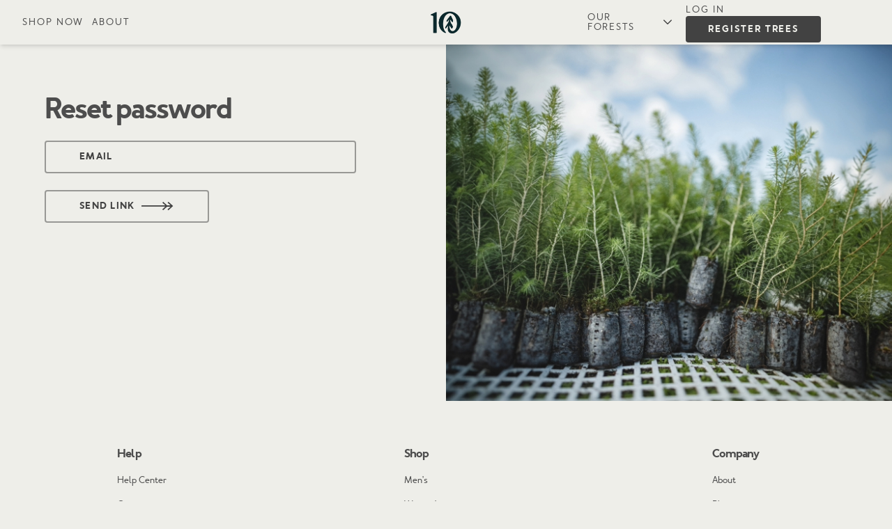

--- FILE ---
content_type: text/html; charset=UTF-8
request_url: https://impact.tentree.com/password/reset
body_size: 3614
content:
<!doctype html>
<html lang="en">

<head>
    <meta charset="utf-8">
    <meta name="viewport" content="width=device-width, initial-scale=1">

    <!-- CSRF Token -->
    

    <title>Tentree - Impact Wallet </title>

    <!-- Scripts -->
    <script src="https://impact.tentree.com/js/impact-login.js" defer></script>

    <!-- Fonts -->    
    <link href="https://impact.tentree.com/css/impact-login.css" rel="stylesheet">

    <!-- Google Tag Manager -->
    <script>(function(w,d,s,l,i){w[l]=w[l]||[];w[l].push({'gtm.start':
    new Date().getTime(),event:'gtm.js'});var f=d.getElementsByTagName(s)[0],
    j=d.createElement(s),dl=l!='dataLayer'?'&l='+l:'';j.async=true;j.src=
    'https://www.googletagmanager.com/gtm.js?id='+i+dl;f.parentNode.insertBefore(j,f);
    })(window,document,'script','dataLayer','GTM-MCLDL9M');</script>
    <!-- End Google Tag Manager -->

    <!-- Hotjar Tracking Code for https://impact.tentree.com -->
    <script>
        (function(h,o,t,j,a,r){
            h.hj=h.hj||function(){(h.hj.q=h.hj.q||[]).push(arguments)};
            h._hjSettings={hjid:2560988,hjsv:6};
            a=o.getElementsByTagName('head')[0];
            r=o.createElement('script');r.async=1;
            r.src=t+h._hjSettings.hjid+j+h._hjSettings.hjsv;
            a.appendChild(r);
        })(window,document,'https://static.hotjar.com/c/hotjar-','.js?sv=');
    </script>
</head>

<body>
    <!-- Google Tag Manager (noscript) -->
    <noscript><iframe src="https://www.googletagmanager.com/ns.html?id=GTM-MCLDL9M"
    height="0" width="0" style="display:none;visibility:hidden"></iframe></noscript>
    <!-- End Google Tag Manager (noscript) -->
    <div id="app">
        <app-header></app-header>
        <main>
            <div class="w-screen mx-auto pb-6 ">
                <!-- Replace with your content -->
                <div class="sm:px-0">
                    <div class="flex flex-col md:flex-row  row-reverse mx-auto w-full" id="your-forest-section">      
  <div class="bg-white md:m-8 md:px-5 md:pl-16 md:pr-10 md:mx-auto md:w-1/2 px-4 py-8">      
    <h1 class="mb-4">Reset password</h1>
              
        <form method="POST" action="https://impact.tentree.com/password/email" novalidate>
            <input type="hidden" name="_token" value="SJsjy5xXoAY2iz7edud6vjaSUmInEsmCAVFHiy4p">            <div class="form-group row mb-4 w-full md:w-5/6">                
                
                    <input id="email" placeholder="Email" type="email" class="form-control " name="email" value="" required autocomplete="email" autofocus>

                                        
            </div>

            <div class="form-group row mb-0">
                <div class="col-md-6 offset-md-4">
                    <button type="submit" class="btn btn-primary">
                        <span>Send Link</span>
                    </button>
                </div>
            </div>
        </form>
      </div>    
  <div class="md:w-1/2 md:mx-auto flex md:min-h-max"><div class="login-background"></div></div>      
</div>
                </div>
                <!-- /End replace -->
            </div>
        </main>

        <footer class="container mx-auto">
    <app-footer></app-footer>
</footer>    </div>
    <script type="text/javascript">
        document.addEventListener('DOMContentLoaded', (e) => {             
            let email =localStorage.getItem('email');
            let emailInput = document.getElementById('email');
            let storeSelector = document.getElementById('storeSelector');
            let store = localStorage.getItem('store');

            if (emailInput) {
                emailInput.value = email;
            }

            if (store) {
                storeSelector.value = store;
            }
        });
    </script>
    
</body>

</html>

--- FILE ---
content_type: image/svg+xml
request_url: https://cdn.shopify.com/s/files/1/2341/3995/files/b-cert.svg?v=1670366063
body_size: 32059
content:
<?xml version="1.0" encoding="UTF-8"?>
<svg width="71px" height="108px" viewBox="0 0 71 108" version="1.1" xmlns="http://www.w3.org/2000/svg" xmlns:xlink="http://www.w3.org/1999/xlink">
    <!-- Generator: sketchtool 58 (101010) - https://sketch.com -->
    <title>01F4BB69-CA8A-4A9D-B915-D86B8CDFB7B6</title>
    <desc>Created with sketchtool.</desc>
    <g id="Desktop" stroke="none" stroke-width="1" fill="none" fill-rule="evenodd">
        <g id="About-Page" transform="translate(-1267.000000, -5862.000000)">
            <g id="Footer" transform="translate(0.000000, 5784.000000)">
                <g id="B-Cert">
                    <image x="1256" y="68" width="90" height="131" xlink:href="[data-uri]"></image>
                </g>
            </g>
        </g>
    </g>
</svg>

--- FILE ---
content_type: image/svg+xml
request_url: https://cdn.shopify.com/s/files/1/2404/6643/files/Sticky_Nav_icons_1.svg?v=1629240238
body_size: -526
content:
<svg width="30" height="30" viewBox="0 0 30 30" fill="none" xmlns="http://www.w3.org/2000/svg">
<path d="M20.0157 11.9014H9.7959V22.6157H20.0157V11.9014Z" stroke="#424242" stroke-width="1.75" stroke-miterlimit="10" stroke-linecap="round" stroke-linejoin="round"/>
<path d="M15.0706 11.8189C16.5541 11.7365 17.9552 11.4068 18.6145 10.7475C19.2739 10.0881 19.2739 8.9343 18.6145 8.27496C17.9552 7.61562 16.8013 7.61562 16.142 8.27496C15.5651 8.9343 15.2354 10.3354 15.0706 11.8189Z" stroke="#424242" stroke-width="1.75" stroke-miterlimit="10" stroke-linecap="round" stroke-linejoin="round"/>
<path d="M15.0707 11.8189C13.5872 11.7365 12.1861 11.4068 11.5267 10.7475C10.8674 10.0881 10.8674 8.9343 11.5267 8.27496C12.1861 7.61562 13.3399 7.61562 13.9993 8.27496C14.6586 8.9343 14.9883 10.3354 15.0707 11.8189Z" stroke="#424242" stroke-width="1.75" stroke-miterlimit="10" stroke-linecap="round" stroke-linejoin="round"/>
<path d="M20.0157 11.819H9.7959V14.8685H20.0157V11.819Z" stroke="#424242" stroke-width="1.75" stroke-miterlimit="10" stroke-linecap="round" stroke-linejoin="round"/>
<path d="M15.0706 11.819V22.6157" stroke="#424242" stroke-width="1.75" stroke-miterlimit="10" stroke-linecap="round" stroke-linejoin="round"/>
<path d="M14.5308 28.15C7.48913 28.15 1.78076 22.4416 1.78076 15.4H0.0307617C0.0307617 23.4081 6.52263 29.9 14.5308 29.9V28.15ZM27.2808 15.4C27.2808 22.4416 21.5724 28.15 14.5308 28.15V29.9C22.5389 29.9 29.0308 23.4081 29.0308 15.4H27.2808ZM14.5308 2.64999C21.5724 2.64999 27.2808 8.35836 27.2808 15.4H29.0308C29.0308 7.39187 22.5389 0.899994 14.5308 0.899994V2.64999ZM14.5308 0.899994C6.52263 0.899994 0.0307617 7.39187 0.0307617 15.4H1.78076C1.78076 8.35836 7.48913 2.64999 14.5308 2.64999V0.899994Z" fill="#424242"/>
</svg>


--- FILE ---
content_type: image/svg+xml
request_url: https://cdn.shopify.com/s/files/1/0022/4097/0798/files/Trees_Icons.svg?v=1628786085
body_size: -246
content:
<svg width="30" height="29" viewBox="0 0 30 29" fill="none" xmlns="http://www.w3.org/2000/svg">
<path d="M15.1038 27.7777C22.5112 27.7777 28.5161 21.7728 28.5161 14.3653C28.5161 6.95792 22.5112 0.953003 15.1038 0.953003C7.69632 0.953003 1.69141 6.95792 1.69141 14.3653C1.69141 21.7728 7.69632 27.7777 15.1038 27.7777Z" stroke="#424242" stroke-width="1.4" stroke-miterlimit="10" stroke-linecap="round" stroke-linejoin="round"/>
<path d="M15.0345 4.5481H15.1037H15.0345Z" stroke="#424242" stroke-width="1.4" stroke-miterlimit="10" stroke-linecap="round" stroke-linejoin="round"/>
<path d="M15.1037 13.7432H15.0345H15.1037Z" stroke="#424242" stroke-width="1.4" stroke-miterlimit="10" stroke-linecap="round" stroke-linejoin="round"/>
<path d="M16.2789 9.18015V9.11102C16.2789 7.93571 15.7258 6.20731 15.0345 4.61719C14.3431 6.27645 13.79 7.93571 13.79 9.11102V9.18015V9.24929C13.79 10.4246 14.3431 12.153 15.0345 13.7431C15.7258 12.0839 16.2789 10.4246 16.2789 9.24929C16.2789 9.18015 16.2789 9.18015 16.2789 9.18015Z" stroke="#424242" stroke-width="1.4" stroke-miterlimit="10" stroke-linecap="round" stroke-linejoin="round"/>
<path d="M18.9061 11.1851C18.9061 11.1851 18.9753 11.1851 18.9061 11.1851C19.8049 10.2863 20.7037 8.83446 21.4642 7.31348C19.9432 8.07397 18.4913 8.97274 17.6617 9.80237C17.6617 9.80237 17.6617 9.80237 17.5926 9.8715C17.5926 9.8715 17.5234 9.8715 17.5234 9.94064C16.6938 10.7703 15.795 12.2221 15.0345 13.7431C16.5555 12.9826 18.0074 12.0838 18.9061 11.1851ZM18.9061 11.1851C18.9061 11.2542 18.9061 11.2542 18.9061 11.1851Z" stroke="#424242" stroke-width="1.4" stroke-miterlimit="10" stroke-linecap="round" stroke-linejoin="round"/>
<path d="M11.232 11.1851C11.232 11.1851 11.1628 11.1851 11.232 11.1851C10.3332 10.2863 9.43444 8.83446 8.67395 7.31348C10.1949 8.07397 11.6468 8.97274 12.4764 9.80237C12.4764 9.80237 12.4764 9.80237 12.5456 9.8715C12.5456 9.8715 12.6147 9.8715 12.6147 9.94064C13.4443 10.7703 14.3431 12.2221 15.1036 13.7431C13.5826 12.9826 12.1307 12.0838 11.232 11.1851ZM11.232 11.1851C11.232 11.2542 11.232 11.2542 11.232 11.1851Z" stroke="#424242" stroke-width="1.4" stroke-miterlimit="10" stroke-linecap="round" stroke-linejoin="round"/>
<path d="M18.9753 15.4024C18.9753 15.4024 19.0444 15.4024 18.9753 15.4024C20.0815 15.4024 21.4642 14.8493 22.916 14.2271C21.5333 13.5358 20.0815 12.9827 19.0444 12.9827H18.9753H18.9061C17.8691 12.9827 16.4173 13.5358 15.0345 14.2271C16.4864 14.8493 17.8691 15.4024 18.9753 15.4024ZM18.9753 15.4024C18.9061 15.4024 18.9753 15.4024 18.9753 15.4024Z" stroke="#424242" stroke-width="1.4" stroke-miterlimit="10" stroke-linecap="round" stroke-linejoin="round"/>
<path d="M11.1629 15.4023C11.1629 15.4023 11.0938 15.4023 11.1629 15.4023C10.0567 15.4023 8.67402 14.8493 7.22217 14.1579C8.60488 13.4665 10.0567 12.9135 11.0938 12.9135H11.1629H11.232C12.2691 12.9135 13.7209 13.4665 15.1036 14.1579C13.6518 14.8493 12.2691 15.4023 11.1629 15.4023Z" stroke="#424242" stroke-width="1.4" stroke-miterlimit="10" stroke-linecap="round" stroke-linejoin="round"/>
<path d="M18.9752 22.4543C18.9752 20.3111 17.1777 18.6519 15.1036 18.6519C13.0295 18.6519 11.3011 20.4494 11.3011 22.5235" stroke="#424242" stroke-width="1.4" stroke-miterlimit="10" stroke-linecap="round" stroke-linejoin="round"/>
<path d="M15.1036 13.7432V22.5925" stroke="#424242" stroke-width="1.4" stroke-miterlimit="10" stroke-linecap="round" stroke-linejoin="round"/>
</svg>


--- FILE ---
content_type: image/svg+xml
request_url: https://cdn.shopify.com/s/files/1/0022/4097/0798/files/Down_Arrow.svg?v=1628732547
body_size: -837
content:
<svg width="16" height="10" viewBox="0 0 16 10" fill="none" xmlns="http://www.w3.org/2000/svg">
<path d="M0.899902 1.13257L7.9999 8.23257L14.9999 1.13257" stroke="#424242" stroke-width="1.75" stroke-miterlimit="10" stroke-linecap="round" stroke-linejoin="round"/>
</svg>


--- FILE ---
content_type: image/svg+xml
request_url: https://impact.tentree.com/images/common/arrow-button.svg
body_size: 1451
content:
<svg width="46" height="13" viewBox="0 0 46 13" fill="none" xmlns="http://www.w3.org/2000/svg">
<path d="M0.000182919 5.38499L0.000182875 6.66822C0.000182872 6.75988 0.100185 6.85154 0.200184 6.85154L33.7002 6.85155C33.8002 6.85155 33.9002 6.9432 33.9002 7.03486C33.9002 7.12652 33.9002 7.12652 33.8002 7.21818L30.0002 10.7012C29.9002 10.7929 29.9002 10.8846 30.0002 10.9762L31.0002 11.8928C31.1002 11.9845 31.2002 11.9845 31.3002 11.8928L36.7002 6.9432C36.7002 6.9432 36.8002 6.9432 36.9002 6.9432L41.2002 6.9432C41.3002 6.9432 41.4002 7.03486 41.4002 7.12652C41.4002 7.21818 41.4002 7.21818 41.3002 7.30984L37.5002 10.7929C37.4002 10.8846 37.4002 10.9762 37.5002 11.0679L38.5002 11.9845C38.6002 12.0761 38.7002 12.0761 38.8002 11.9845L45.2002 6.11827C45.2002 6.02661 45.2002 5.84329 45.2002 5.75163L38.9002 0.0687443C38.8002 -0.0229152 38.7002 -0.0229152 38.6002 0.0687442L37.6002 0.985339C37.5002 1.077 37.5002 1.16866 37.6002 1.26032L41.4002 4.74338C41.5002 4.83504 41.5002 5.01836 41.4002 5.01836C41.4002 5.01836 41.3002 5.11002 41.2002 5.11002L37.0002 5.11001C37.0002 5.11001 36.9002 5.11001 36.8002 5.11001L31.4002 0.0687438C31.3002 -0.0229156 31.2002 -0.0229156 31.1002 0.0687438L30.1002 0.985338C30.0002 1.077 30.0002 1.16866 30.1002 1.26032L33.9002 4.74338C34.0002 4.83504 34.0002 5.01836 33.9002 5.01836C33.9002 5.01836 33.8002 5.11001 33.7002 5.11001L0.200184 5.11001C0.100185 5.11001 0.000182926 5.20167 0.000182919 5.38499C0.000182923 5.29333 0.000182923 5.29333 0.000182919 5.38499Z" fill="#424242"/>
</svg>


--- FILE ---
content_type: image/svg+xml
request_url: https://cdn.shopify.com/s/files/1/0022/4097/0798/files/register_a_tree.svg?v=1628786085
body_size: -221
content:
<svg width="30" height="29" viewBox="0 0 30 29" fill="none" xmlns="http://www.w3.org/2000/svg">
<path d="M24.5554 6.23624C22.1824 3.49814 18.5713 1.67273 14.6507 1.67273C7.42859 1.77414 1.65088 7.45318 1.65088 14.552C1.65088 21.6508 7.42859 27.2284 14.6507 27.2284C20.4284 27.2284 25.2776 23.4762 27.0315 18.4056" stroke="#424242" stroke-width="1.75" stroke-miterlimit="10" stroke-linecap="round" stroke-linejoin="round"/>
<path d="M25.415 9.53857V14.873" stroke="#424242" stroke-width="1.75" stroke-miterlimit="10" stroke-linecap="round" stroke-linejoin="round"/>
<path d="M27.8445 12.2211H22.6755" stroke="#424242" stroke-width="1.75" stroke-miterlimit="10" stroke-linecap="round" stroke-linejoin="round"/>
<path d="M14.6615 20.8237V23.1912" stroke="#424242" stroke-width="1.75" stroke-miterlimit="10" stroke-linecap="round" stroke-linejoin="round"/>
<path d="M19.2297 20.8237C17.9925 16.8779 14.6615 6.32312 14.6615 6.32312L10.0933 20.8237H19.2297Z" stroke="#424242" stroke-width="1.75" stroke-miterlimit="10" stroke-linecap="round" stroke-linejoin="round"/>
</svg>


--- FILE ---
content_type: image/svg+xml
request_url: https://cdn.shopify.com/s/files/1/0022/4097/0798/files/Log_in.svg?v=1628786085
body_size: -223
content:
<svg width="29" height="29" viewBox="0 0 29 29" fill="none" xmlns="http://www.w3.org/2000/svg">
<path d="M10.5507 12.5174V10.2192C10.5507 8.12999 12.222 6.45862 14.3113 6.45862C15.7737 6.45862 17.0272 7.29431 17.654 8.44338" stroke="#424242" stroke-width="1.75" stroke-miterlimit="10" stroke-linecap="round" stroke-linejoin="round"/>
<path d="M20.4744 12.5173H7.93909V20.4564H20.4744V12.5173Z" stroke="#424242" stroke-width="1.75" stroke-miterlimit="10" stroke-linecap="round" stroke-linejoin="round"/>
<path d="M14.4156 15.3378V17.7404" stroke="#424242" stroke-width="1.75" stroke-miterlimit="10" stroke-linecap="round" stroke-linejoin="round"/>
<path d="M14.1023 27.6642C21.3715 27.6642 27.2643 21.7713 27.2643 14.5021C27.2643 7.23289 21.3715 1.34003 14.1023 1.34003C6.83305 1.34003 0.940186 7.23289 0.940186 14.5021C0.940186 21.7713 6.83305 27.6642 14.1023 27.6642Z" stroke="#424242" stroke-width="1.75" stroke-miterlimit="10" stroke-linecap="round" stroke-linejoin="round"/>
</svg>


--- FILE ---
content_type: image/svg+xml
request_url: https://cdn.shopify.com/s/files/1/2404/6643/files/Instagram.svg?v=1628273023
body_size: -576
content:
<svg width="33" height="34" viewBox="0 0 33 34" fill="none" xmlns="http://www.w3.org/2000/svg">
<g clip-path="url(#clip0)">
<path d="M23.0381 32.3994H10.5381C5.63809 32.3994 1.53809 28.2994 1.53809 23.3994V10.3994C1.53809 5.49941 5.63809 1.39941 10.5381 1.39941H23.0381C28.0381 1.39941 32.0381 5.49941 32.0381 10.3994V23.3994C32.0381 28.3994 27.9381 32.3994 23.0381 32.3994Z" stroke="#424242" stroke-width="1.75" stroke-miterlimit="10" stroke-linecap="round" stroke-linejoin="round"/>
<path d="M16.7385 23.7992C20.494 23.7992 23.5385 20.7548 23.5385 16.9992C23.5385 13.2437 20.494 10.1992 16.7385 10.1992C12.9829 10.1992 9.93848 13.2437 9.93848 16.9992C9.93848 20.7548 12.9829 23.7992 16.7385 23.7992Z" stroke="#424242" stroke-width="1.75" stroke-miterlimit="10" stroke-linecap="round" stroke-linejoin="round"/>
<path d="M25.5381 8.89941C26.3665 8.89941 27.0381 8.22784 27.0381 7.39941C27.0381 6.57099 26.3665 5.89941 25.5381 5.89941C24.7097 5.89941 24.0381 6.57099 24.0381 7.39941C24.0381 8.22784 24.7097 8.89941 25.5381 8.89941Z" fill="#424242"/>
</g>
<defs>
<clipPath id="clip0">
<rect width="32.2" height="32.7" fill="white" transform="translate(0.637695 0.599609)"/>
</clipPath>
</defs>
</svg>


--- FILE ---
content_type: application/javascript
request_url: https://impact.tentree.com/js/impact-login.js
body_size: 291612
content:
/*! For license information please see impact-login.js.LICENSE.txt */
(()=>{var e={3638:(e,t,n)=>{e.exports=function(e){var t={};function n(r){if(t[r])return t[r].exports;var o=t[r]={i:r,l:!1,exports:{}};return e[r].call(o.exports,o,o.exports,n),o.l=!0,o.exports}return n.m=e,n.c=t,n.d=function(e,t,r){n.o(e,t)||Object.defineProperty(e,t,{enumerable:!0,get:r})},n.r=function(e){"undefined"!=typeof Symbol&&Symbol.toStringTag&&Object.defineProperty(e,Symbol.toStringTag,{value:"Module"}),Object.defineProperty(e,"__esModule",{value:!0})},n.t=function(e,t){if(1&t&&(e=n(e)),8&t)return e;if(4&t&&"object"==typeof e&&e&&e.__esModule)return e;var r=Object.create(null);if(n.r(r),Object.defineProperty(r,"default",{enumerable:!0,value:e}),2&t&&"string"!=typeof e)for(var o in e)n.d(r,o,function(t){return e[t]}.bind(null,o));return r},n.n=function(e){var t=e&&e.__esModule?function(){return e.default}:function(){return e};return n.d(t,"a",t),t},n.o=function(e,t){return Object.prototype.hasOwnProperty.call(e,t)},n.p="",n(n.s="fb15")}({"00ee":function(e,t,n){var r={};r[n("b622")("toStringTag")]="z",e.exports="[object z]"===String(r)},"017a":function(e,t,n){},"0366":function(e,t,n){var r=n("1c0b");e.exports=function(e,t,n){if(r(e),void 0===t)return e;switch(n){case 0:return function(){return e.call(t)};case 1:return function(n){return e.call(t,n)};case 2:return function(n,r){return e.call(t,n,r)};case 3:return function(n,r,o){return e.call(t,n,r,o)}}return function(){return e.apply(t,arguments)}}},"057f":function(e,t,n){var r=n("fc6a"),o=n("241c").f,i={}.toString,s="object"==typeof window&&window&&Object.getOwnPropertyNames?Object.getOwnPropertyNames(window):[];e.exports.f=function(e){return s&&"[object Window]"==i.call(e)?function(e){try{return o(e)}catch(e){return s.slice()}}(e):o(r(e))}},"06cf":function(e,t,n){var r=n("83ab"),o=n("d1e7"),i=n("5c6c"),s=n("fc6a"),c=n("c04e"),a=n("5135"),l=n("0cfb"),u=Object.getOwnPropertyDescriptor;t.f=r?u:function(e,t){if(e=s(e),t=c(t,!0),l)try{return u(e,t)}catch(e){}if(a(e,t))return i(!o.f.call(e,t),e[t])}},"0cb2":function(e,t,n){var r=n("7b0b"),o=Math.floor,i="".replace,s=/\$([$&'`]|\d{1,2}|<[^>]*>)/g,c=/\$([$&'`]|\d{1,2})/g;e.exports=function(e,t,n,a,l,u){var f=n+e.length,d=a.length,p=c;return void 0!==l&&(l=r(l),p=s),i.call(u,p,(function(r,i){var s;switch(i.charAt(0)){case"$":return"$";case"&":return e;case"`":return t.slice(0,n);case"'":return t.slice(f);case"<":s=l[i.slice(1,-1)];break;default:var c=+i;if(0===c)return r;if(c>d){var u=o(c/10);return 0===u?r:u<=d?void 0===a[u-1]?i.charAt(1):a[u-1]+i.charAt(1):r}s=a[c-1]}return void 0===s?"":s}))}},"0cfb":function(e,t,n){var r=n("83ab"),o=n("d039"),i=n("cc12");e.exports=!r&&!o((function(){return 7!=Object.defineProperty(i("div"),"a",{get:function(){return 7}}).a}))},"14c3":function(e,t,n){var r=n("c6b6"),o=n("9263");e.exports=function(e,t){var n=e.exec;if("function"==typeof n){var i=n.call(e,t);if("object"!=typeof i)throw TypeError("RegExp exec method returned something other than an Object or null");return i}if("RegExp"!==r(e))throw TypeError("RegExp#exec called on incompatible receiver");return o.call(e,t)}},"159b":function(e,t,n){var r=n("da84"),o=n("fdbc"),i=n("17c2"),s=n("9112");for(var c in o){var a=r[c],l=a&&a.prototype;if(l&&l.forEach!==i)try{s(l,"forEach",i)}catch(e){l.forEach=i}}},"17c2":function(e,t,n){"use strict";var r=n("b727").forEach,o=n("a640")("forEach");e.exports=o?[].forEach:function(e){return r(this,e,arguments.length>1?arguments[1]:void 0)}},"19aa":function(e,t){e.exports=function(e,t,n){if(!(e instanceof t))throw TypeError("Incorrect "+(n?n+" ":"")+"invocation");return e}},"1be4":function(e,t,n){var r=n("d066");e.exports=r("document","documentElement")},"1c0b":function(e,t){e.exports=function(e){if("function"!=typeof e)throw TypeError(String(e)+" is not a function");return e}},"1c7e":function(e,t,n){var r=n("b622")("iterator"),o=!1;try{var i=0,s={next:function(){return{done:!!i++}},return:function(){o=!0}};s[r]=function(){return this},Array.from(s,(function(){throw 2}))}catch(e){}e.exports=function(e,t){if(!t&&!o)return!1;var n=!1;try{var i={};i[r]=function(){return{next:function(){return{done:n=!0}}}},e(i)}catch(e){}return n}},"1cdc":function(e,t,n){var r=n("342f");e.exports=/(iphone|ipod|ipad).*applewebkit/i.test(r)},"1d80":function(e,t){e.exports=function(e){if(null==e)throw TypeError("Can't call method on "+e);return e}},"1dde":function(e,t,n){var r=n("d039"),o=n("b622"),i=n("2d00"),s=o("species");e.exports=function(e){return i>=51||!r((function(){var t=[];return(t.constructor={})[s]=function(){return{foo:1}},1!==t[e](Boolean).foo}))}},2266:function(e,t,n){var r=n("825a"),o=n("e95a"),i=n("50c4"),s=n("0366"),c=n("35a1"),a=n("2a62"),l=function(e,t){this.stopped=e,this.result=t};e.exports=function(e,t,n){var u,f,d,p,m,h,v,g=n&&n.that,y=!(!n||!n.AS_ENTRIES),b=!(!n||!n.IS_ITERATOR),w=!(!n||!n.INTERRUPTED),x=s(t,g,1+y+w),_=function(e){return u&&a(u),new l(!0,e)},E=function(e){return y?(r(e),w?x(e[0],e[1],_):x(e[0],e[1])):w?x(e,_):x(e)};if(b)u=e;else{if("function"!=typeof(f=c(e)))throw TypeError("Target is not iterable");if(o(f)){for(d=0,p=i(e.length);p>d;d++)if((m=E(e[d]))&&m instanceof l)return m;return new l(!1)}u=f.call(e)}for(h=u.next;!(v=h.call(u)).done;){try{m=E(v.value)}catch(e){throw a(u),e}if("object"==typeof m&&m&&m instanceof l)return m}return new l(!1)}},"23cb":function(e,t,n){var r=n("a691"),o=Math.max,i=Math.min;e.exports=function(e,t){var n=r(e);return n<0?o(n+t,0):i(n,t)}},"23e7":function(e,t,n){var r=n("da84"),o=n("06cf").f,i=n("9112"),s=n("6eeb"),c=n("ce4e"),a=n("e893"),l=n("94ca");e.exports=function(e,t){var n,u,f,d,p,m=e.target,h=e.global,v=e.stat;if(n=h?r:v?r[m]||c(m,{}):(r[m]||{}).prototype)for(u in t){if(d=t[u],f=e.noTargetGet?(p=o(n,u))&&p.value:n[u],!l(h?u:m+(v?".":"#")+u,e.forced)&&void 0!==f){if(typeof d==typeof f)continue;a(d,f)}(e.sham||f&&f.sham)&&i(d,"sham",!0),s(n,u,d,e)}}},"241c":function(e,t,n){var r=n("ca84"),o=n("7839").concat("length","prototype");t.f=Object.getOwnPropertyNames||function(e){return r(e,o)}},"25f0":function(e,t,n){"use strict";var r=n("6eeb"),o=n("825a"),i=n("d039"),s=n("ad6d"),c="toString",a=RegExp.prototype,l=a[c],u=i((function(){return"/a/b"!=l.call({source:"a",flags:"b"})})),f=l.name!=c;(u||f)&&r(RegExp.prototype,c,(function(){var e=o(this),t=String(e.source),n=e.flags;return"/"+t+"/"+String(void 0===n&&e instanceof RegExp&&!("flags"in a)?s.call(e):n)}),{unsafe:!0})},2626:function(e,t,n){"use strict";var r=n("d066"),o=n("9bf2"),i=n("b622"),s=n("83ab"),c=i("species");e.exports=function(e){var t=r(e),n=o.f;s&&t&&!t[c]&&n(t,c,{configurable:!0,get:function(){return this}})}},"2a62":function(e,t,n){var r=n("825a");e.exports=function(e){var t=e.return;if(void 0!==t)return r(t.call(e)).value}},"2cf4":function(e,t,n){var r,o,i,s=n("da84"),c=n("d039"),a=n("0366"),l=n("1be4"),u=n("cc12"),f=n("1cdc"),d=n("605d"),p=s.location,m=s.setImmediate,h=s.clearImmediate,v=s.process,g=s.MessageChannel,y=s.Dispatch,b=0,w={},x="onreadystatechange",_=function(e){if(w.hasOwnProperty(e)){var t=w[e];delete w[e],t()}},E=function(e){return function(){_(e)}},k=function(e){_(e.data)},S=function(e){s.postMessage(e+"",p.protocol+"//"+p.host)};m&&h||(m=function(e){for(var t=[],n=1;arguments.length>n;)t.push(arguments[n++]);return w[++b]=function(){("function"==typeof e?e:Function(e)).apply(void 0,t)},r(b),b},h=function(e){delete w[e]},d?r=function(e){v.nextTick(E(e))}:y&&y.now?r=function(e){y.now(E(e))}:g&&!f?(i=(o=new g).port2,o.port1.onmessage=k,r=a(i.postMessage,i,1)):s.addEventListener&&"function"==typeof postMessage&&!s.importScripts&&p&&"file:"!==p.protocol&&!c(S)?(r=S,s.addEventListener("message",k,!1)):r=x in u("script")?function(e){l.appendChild(u("script"))[x]=function(){l.removeChild(this),_(e)}}:function(e){setTimeout(E(e),0)}),e.exports={set:m,clear:h}},"2d00":function(e,t,n){var r,o,i=n("da84"),s=n("342f"),c=i.process,a=c&&c.versions,l=a&&a.v8;l?o=(r=l.split("."))[0]+r[1]:s&&(!(r=s.match(/Edge\/(\d+)/))||r[1]>=74)&&(r=s.match(/Chrome\/(\d+)/))&&(o=r[1]),e.exports=o&&+o},"342f":function(e,t,n){var r=n("d066");e.exports=r("navigator","userAgent")||""},"35a1":function(e,t,n){var r=n("f5df"),o=n("3f8c"),i=n("b622")("iterator");e.exports=function(e){if(null!=e)return e[i]||e["@@iterator"]||o[r(e)]}},"37e8":function(e,t,n){var r=n("83ab"),o=n("9bf2"),i=n("825a"),s=n("df75");e.exports=r?Object.defineProperties:function(e,t){i(e);for(var n,r=s(t),c=r.length,a=0;c>a;)o.f(e,n=r[a++],t[n]);return e}},"3f8c":function(e,t){e.exports={}},"428f":function(e,t,n){var r=n("da84");e.exports=r},"44ad":function(e,t,n){var r=n("d039"),o=n("c6b6"),i="".split;e.exports=r((function(){return!Object("z").propertyIsEnumerable(0)}))?function(e){return"String"==o(e)?i.call(e,""):Object(e)}:Object},"44de":function(e,t,n){var r=n("da84");e.exports=function(e,t){var n=r.console;n&&n.error&&(1===arguments.length?n.error(e):n.error(e,t))}},4840:function(e,t,n){var r=n("825a"),o=n("1c0b"),i=n("b622")("species");e.exports=function(e,t){var n,s=r(e).constructor;return void 0===s||null==(n=r(s)[i])?t:o(n)}},4930:function(e,t,n){var r=n("605d"),o=n("2d00"),i=n("d039");e.exports=!!Object.getOwnPropertySymbols&&!i((function(){return!Symbol.sham&&(r?38===o:o>37&&o<41)}))},"4d64":function(e,t,n){var r=n("fc6a"),o=n("50c4"),i=n("23cb"),s=function(e){return function(t,n,s){var c,a=r(t),l=o(a.length),u=i(s,l);if(e&&n!=n){for(;l>u;)if((c=a[u++])!=c)return!0}else for(;l>u;u++)if((e||u in a)&&a[u]===n)return e||u||0;return!e&&-1}};e.exports={includes:s(!0),indexOf:s(!1)}},"4de4":function(e,t,n){"use strict";var r=n("23e7"),o=n("b727").filter;r({target:"Array",proto:!0,forced:!n("1dde")("filter")},{filter:function(e){return o(this,e,arguments.length>1?arguments[1]:void 0)}})},"50c4":function(e,t,n){var r=n("a691"),o=Math.min;e.exports=function(e){return e>0?o(r(e),9007199254740991):0}},5135:function(e,t){var n={}.hasOwnProperty;e.exports=function(e,t){return n.call(e,t)}},5319:function(e,t,n){"use strict";var r=n("d784"),o=n("825a"),i=n("50c4"),s=n("a691"),c=n("1d80"),a=n("8aa5"),l=n("0cb2"),u=n("14c3"),f=Math.max,d=Math.min;r("replace",2,(function(e,t,n,r){var p=r.REGEXP_REPLACE_SUBSTITUTES_UNDEFINED_CAPTURE,m=r.REPLACE_KEEPS_$0,h=p?"$":"$0";return[function(n,r){var o=c(this),i=null==n?void 0:n[e];return void 0!==i?i.call(n,o,r):t.call(String(o),n,r)},function(e,r){if(!p&&m||"string"==typeof r&&-1===r.indexOf(h)){var c=n(t,e,this,r);if(c.done)return c.value}var v=o(e),g=String(this),y="function"==typeof r;y||(r=String(r));var b=v.global;if(b){var w=v.unicode;v.lastIndex=0}for(var x=[];;){var _=u(v,g);if(null===_)break;if(x.push(_),!b)break;""===String(_[0])&&(v.lastIndex=a(g,i(v.lastIndex),w))}for(var E,k="",S=0,N=0;N<x.length;N++){_=x[N];for(var C=String(_[0]),V=f(d(s(_.index),g.length),0),T=[],$=1;$<_.length;$++)T.push(void 0===(E=_[$])?E:String(E));var O=_.groups;if(y){var j=[C].concat(T,V,g);void 0!==O&&j.push(O);var R=String(r.apply(void 0,j))}else R=l(C,g,V,T,O,r);V>=S&&(k+=g.slice(S,V)+R,S=V+C.length)}return k+g.slice(S)}]}))},5692:function(e,t,n){var r=n("c430"),o=n("c6cd");(e.exports=function(e,t){return o[e]||(o[e]=void 0!==t?t:{})})("versions",[]).push({version:"3.9.1",mode:r?"pure":"global",copyright:"© 2021 Denis Pushkarev (zloirock.ru)"})},"56ef":function(e,t,n){var r=n("d066"),o=n("241c"),i=n("7418"),s=n("825a");e.exports=r("Reflect","ownKeys")||function(e){var t=o.f(s(e)),n=i.f;return n?t.concat(n(e)):t}},"5c6c":function(e,t){e.exports=function(e,t){return{enumerable:!(1&e),configurable:!(2&e),writable:!(4&e),value:t}}},"605d":function(e,t,n){var r=n("c6b6"),o=n("da84");e.exports="process"==r(o.process)},6547:function(e,t,n){var r=n("a691"),o=n("1d80"),i=function(e){return function(t,n){var i,s,c=String(o(t)),a=r(n),l=c.length;return a<0||a>=l?e?"":void 0:(i=c.charCodeAt(a))<55296||i>56319||a+1===l||(s=c.charCodeAt(a+1))<56320||s>57343?e?c.charAt(a):i:e?c.slice(a,a+2):s-56320+(i-55296<<10)+65536}};e.exports={codeAt:i(!1),charAt:i(!0)}},"65f0":function(e,t,n){var r=n("861d"),o=n("e8b5"),i=n("b622")("species");e.exports=function(e,t){var n;return o(e)&&("function"!=typeof(n=e.constructor)||n!==Array&&!o(n.prototype)?r(n)&&null===(n=n[i])&&(n=void 0):n=void 0),new(void 0===n?Array:n)(0===t?0:t)}},"69f3":function(e,t,n){var r,o,i,s=n("7f9a"),c=n("da84"),a=n("861d"),l=n("9112"),u=n("5135"),f=n("c6cd"),d=n("f772"),p=n("d012"),m=c.WeakMap;if(s){var h=f.state||(f.state=new m),v=h.get,g=h.has,y=h.set;r=function(e,t){return t.facade=e,y.call(h,e,t),t},o=function(e){return v.call(h,e)||{}},i=function(e){return g.call(h,e)}}else{var b=d("state");p[b]=!0,r=function(e,t){return t.facade=e,l(e,b,t),t},o=function(e){return u(e,b)?e[b]:{}},i=function(e){return u(e,b)}}e.exports={set:r,get:o,has:i,enforce:function(e){return i(e)?o(e):r(e,{})},getterFor:function(e){return function(t){var n;if(!a(t)||(n=o(t)).type!==e)throw TypeError("Incompatible receiver, "+e+" required");return n}}}},"6eeb":function(e,t,n){var r=n("da84"),o=n("9112"),i=n("5135"),s=n("ce4e"),c=n("8925"),a=n("69f3"),l=a.get,u=a.enforce,f=String(String).split("String");(e.exports=function(e,t,n,c){var a,l=!!c&&!!c.unsafe,d=!!c&&!!c.enumerable,p=!!c&&!!c.noTargetGet;"function"==typeof n&&("string"!=typeof t||i(n,"name")||o(n,"name",t),(a=u(n)).source||(a.source=f.join("string"==typeof t?t:""))),e!==r?(l?!p&&e[t]&&(d=!0):delete e[t],d?e[t]=n:o(e,t,n)):d?e[t]=n:s(t,n)})(Function.prototype,"toString",(function(){return"function"==typeof this&&l(this).source||c(this)}))},7418:function(e,t){t.f=Object.getOwnPropertySymbols},"746f":function(e,t,n){var r=n("428f"),o=n("5135"),i=n("e538"),s=n("9bf2").f;e.exports=function(e){var t=r.Symbol||(r.Symbol={});o(t,e)||s(t,e,{value:i.f(e)})}},7839:function(e,t){e.exports=["constructor","hasOwnProperty","isPrototypeOf","propertyIsEnumerable","toLocaleString","toString","valueOf"]},"7b0b":function(e,t,n){var r=n("1d80");e.exports=function(e){return Object(r(e))}},"7c73":function(e,t,n){var r,o=n("825a"),i=n("37e8"),s=n("7839"),c=n("d012"),a=n("1be4"),l=n("cc12"),u=n("f772"),f="prototype",d="script",p=u("IE_PROTO"),m=function(){},h=function(e){return"<"+d+">"+e+"</"+d+">"},v=function(){try{r=document.domain&&new ActiveXObject("htmlfile")}catch(e){}var e,t,n;v=r?function(e){e.write(h("")),e.close();var t=e.parentWindow.Object;return e=null,t}(r):(t=l("iframe"),n="java"+d+":",t.style.display="none",a.appendChild(t),t.src=String(n),(e=t.contentWindow.document).open(),e.write(h("document.F=Object")),e.close(),e.F);for(var o=s.length;o--;)delete v[f][s[o]];return v()};c[p]=!0,e.exports=Object.create||function(e,t){var n;return null!==e?(m[f]=o(e),n=new m,m[f]=null,n[p]=e):n=v(),void 0===t?n:i(n,t)}},"7f9a":function(e,t,n){var r=n("da84"),o=n("8925"),i=r.WeakMap;e.exports="function"==typeof i&&/native code/.test(o(i))},"825a":function(e,t,n){var r=n("861d");e.exports=function(e){if(!r(e))throw TypeError(String(e)+" is not an object");return e}},"83ab":function(e,t,n){var r=n("d039");e.exports=!r((function(){return 7!=Object.defineProperty({},1,{get:function(){return 7}})[1]}))},8418:function(e,t,n){"use strict";var r=n("c04e"),o=n("9bf2"),i=n("5c6c");e.exports=function(e,t,n){var s=r(t);s in e?o.f(e,s,i(0,n)):e[s]=n}},"861d":function(e,t){e.exports=function(e){return"object"==typeof e?null!==e:"function"==typeof e}},8875:function(e,t,n){var r,o,i;"undefined"!=typeof self&&self,o=[],void 0===(i="function"==typeof(r=function(){function e(){var t=Object.getOwnPropertyDescriptor(document,"currentScript");if(!t&&"currentScript"in document&&document.currentScript)return document.currentScript;if(t&&t.get!==e&&document.currentScript)return document.currentScript;try{throw new Error}catch(e){var n,r,o,i=/@([^@]*):(\d+):(\d+)\s*$/gi,s=/.*at [^(]*\((.*):(.+):(.+)\)$/gi.exec(e.stack)||i.exec(e.stack),c=s&&s[1]||!1,a=s&&s[2]||!1,l=document.location.href.replace(document.location.hash,""),u=document.getElementsByTagName("script");c===l&&(n=document.documentElement.outerHTML,r=new RegExp("(?:[^\\n]+?\\n){0,"+(a-2)+"}[^<]*<script>([\\d\\D]*?)<\\/script>[\\d\\D]*","i"),o=n.replace(r,"$1").trim());for(var f=0;f<u.length;f++){if("interactive"===u[f].readyState)return u[f];if(u[f].src===c)return u[f];if(c===l&&u[f].innerHTML&&u[f].innerHTML.trim()===o)return u[f]}return null}}return e})?r.apply(t,o):r)||(e.exports=i)},8925:function(e,t,n){var r=n("c6cd"),o=Function.toString;"function"!=typeof r.inspectSource&&(r.inspectSource=function(e){return o.call(e)}),e.exports=r.inspectSource},"8aa5":function(e,t,n){"use strict";var r=n("6547").charAt;e.exports=function(e,t,n){return t+(n?r(e,t).length:1)}},"8bbf":function(e,t){e.exports=n(821)},"90e3":function(e,t){var n=0,r=Math.random();e.exports=function(e){return"Symbol("+String(void 0===e?"":e)+")_"+(++n+r).toString(36)}},9112:function(e,t,n){var r=n("83ab"),o=n("9bf2"),i=n("5c6c");e.exports=r?function(e,t,n){return o.f(e,t,i(1,n))}:function(e,t,n){return e[t]=n,e}},9263:function(e,t,n){"use strict";var r,o,i=n("ad6d"),s=n("9f7f"),c=RegExp.prototype.exec,a=String.prototype.replace,l=c,u=(r=/a/,o=/b*/g,c.call(r,"a"),c.call(o,"a"),0!==r.lastIndex||0!==o.lastIndex),f=s.UNSUPPORTED_Y||s.BROKEN_CARET,d=void 0!==/()??/.exec("")[1];(u||d||f)&&(l=function(e){var t,n,r,o,s=this,l=f&&s.sticky,p=i.call(s),m=s.source,h=0,v=e;return l&&(-1===(p=p.replace("y","")).indexOf("g")&&(p+="g"),v=String(e).slice(s.lastIndex),s.lastIndex>0&&(!s.multiline||s.multiline&&"\n"!==e[s.lastIndex-1])&&(m="(?: "+m+")",v=" "+v,h++),n=new RegExp("^(?:"+m+")",p)),d&&(n=new RegExp("^"+m+"$(?!\\s)",p)),u&&(t=s.lastIndex),r=c.call(l?n:s,v),l?r?(r.input=r.input.slice(h),r[0]=r[0].slice(h),r.index=s.lastIndex,s.lastIndex+=r[0].length):s.lastIndex=0:u&&r&&(s.lastIndex=s.global?r.index+r[0].length:t),d&&r&&r.length>1&&a.call(r[0],n,(function(){for(o=1;o<arguments.length-2;o++)void 0===arguments[o]&&(r[o]=void 0)})),r}),e.exports=l},"94ca":function(e,t,n){var r=n("d039"),o=/#|\.prototype\./,i=function(e,t){var n=c[s(e)];return n==l||n!=a&&("function"==typeof t?r(t):!!t)},s=i.normalize=function(e){return String(e).replace(o,".").toLowerCase()},c=i.data={},a=i.NATIVE="N",l=i.POLYFILL="P";e.exports=i},"96cf":function(e,t,n){var r=function(e){"use strict";var t,n=Object.prototype,r=n.hasOwnProperty,o="function"==typeof Symbol?Symbol:{},i=o.iterator||"@@iterator",s=o.asyncIterator||"@@asyncIterator",c=o.toStringTag||"@@toStringTag";function a(e,t,n){return Object.defineProperty(e,t,{value:n,enumerable:!0,configurable:!0,writable:!0}),e[t]}try{a({},"")}catch(e){a=function(e,t,n){return e[t]=n}}function l(e,t,n,r){var o=t&&t.prototype instanceof v?t:v,i=Object.create(o.prototype),s=new V(r||[]);return i._invoke=function(e,t,n){var r=f;return function(o,i){if(r===p)throw new Error("Generator is already running");if(r===m){if("throw"===o)throw i;return $()}for(n.method=o,n.arg=i;;){var s=n.delegate;if(s){var c=S(s,n);if(c){if(c===h)continue;return c}}if("next"===n.method)n.sent=n._sent=n.arg;else if("throw"===n.method){if(r===f)throw r=m,n.arg;n.dispatchException(n.arg)}else"return"===n.method&&n.abrupt("return",n.arg);r=p;var a=u(e,t,n);if("normal"===a.type){if(r=n.done?m:d,a.arg===h)continue;return{value:a.arg,done:n.done}}"throw"===a.type&&(r=m,n.method="throw",n.arg=a.arg)}}}(e,n,s),i}function u(e,t,n){try{return{type:"normal",arg:e.call(t,n)}}catch(e){return{type:"throw",arg:e}}}e.wrap=l;var f="suspendedStart",d="suspendedYield",p="executing",m="completed",h={};function v(){}function g(){}function y(){}var b={};b[i]=function(){return this};var w=Object.getPrototypeOf,x=w&&w(w(T([])));x&&x!==n&&r.call(x,i)&&(b=x);var _=y.prototype=v.prototype=Object.create(b);function E(e){["next","throw","return"].forEach((function(t){a(e,t,(function(e){return this._invoke(t,e)}))}))}function k(e,t){function n(o,i,s,c){var a=u(e[o],e,i);if("throw"!==a.type){var l=a.arg,f=l.value;return f&&"object"==typeof f&&r.call(f,"__await")?t.resolve(f.__await).then((function(e){n("next",e,s,c)}),(function(e){n("throw",e,s,c)})):t.resolve(f).then((function(e){l.value=e,s(l)}),(function(e){return n("throw",e,s,c)}))}c(a.arg)}var o;this._invoke=function(e,r){function i(){return new t((function(t,o){n(e,r,t,o)}))}return o=o?o.then(i,i):i()}}function S(e,n){var r=e.iterator[n.method];if(r===t){if(n.delegate=null,"throw"===n.method){if(e.iterator.return&&(n.method="return",n.arg=t,S(e,n),"throw"===n.method))return h;n.method="throw",n.arg=new TypeError("The iterator does not provide a 'throw' method")}return h}var o=u(r,e.iterator,n.arg);if("throw"===o.type)return n.method="throw",n.arg=o.arg,n.delegate=null,h;var i=o.arg;return i?i.done?(n[e.resultName]=i.value,n.next=e.nextLoc,"return"!==n.method&&(n.method="next",n.arg=t),n.delegate=null,h):i:(n.method="throw",n.arg=new TypeError("iterator result is not an object"),n.delegate=null,h)}function N(e){var t={tryLoc:e[0]};1 in e&&(t.catchLoc=e[1]),2 in e&&(t.finallyLoc=e[2],t.afterLoc=e[3]),this.tryEntries.push(t)}function C(e){var t=e.completion||{};t.type="normal",delete t.arg,e.completion=t}function V(e){this.tryEntries=[{tryLoc:"root"}],e.forEach(N,this),this.reset(!0)}function T(e){if(e){var n=e[i];if(n)return n.call(e);if("function"==typeof e.next)return e;if(!isNaN(e.length)){var o=-1,s=function n(){for(;++o<e.length;)if(r.call(e,o))return n.value=e[o],n.done=!1,n;return n.value=t,n.done=!0,n};return s.next=s}}return{next:$}}function $(){return{value:t,done:!0}}return g.prototype=_.constructor=y,y.constructor=g,g.displayName=a(y,c,"GeneratorFunction"),e.isGeneratorFunction=function(e){var t="function"==typeof e&&e.constructor;return!!t&&(t===g||"GeneratorFunction"===(t.displayName||t.name))},e.mark=function(e){return Object.setPrototypeOf?Object.setPrototypeOf(e,y):(e.__proto__=y,a(e,c,"GeneratorFunction")),e.prototype=Object.create(_),e},e.awrap=function(e){return{__await:e}},E(k.prototype),k.prototype[s]=function(){return this},e.AsyncIterator=k,e.async=function(t,n,r,o,i){void 0===i&&(i=Promise);var s=new k(l(t,n,r,o),i);return e.isGeneratorFunction(n)?s:s.next().then((function(e){return e.done?e.value:s.next()}))},E(_),a(_,c,"Generator"),_[i]=function(){return this},_.toString=function(){return"[object Generator]"},e.keys=function(e){var t=[];for(var n in e)t.push(n);return t.reverse(),function n(){for(;t.length;){var r=t.pop();if(r in e)return n.value=r,n.done=!1,n}return n.done=!0,n}},e.values=T,V.prototype={constructor:V,reset:function(e){if(this.prev=0,this.next=0,this.sent=this._sent=t,this.done=!1,this.delegate=null,this.method="next",this.arg=t,this.tryEntries.forEach(C),!e)for(var n in this)"t"===n.charAt(0)&&r.call(this,n)&&!isNaN(+n.slice(1))&&(this[n]=t)},stop:function(){this.done=!0;var e=this.tryEntries[0].completion;if("throw"===e.type)throw e.arg;return this.rval},dispatchException:function(e){if(this.done)throw e;var n=this;function o(r,o){return c.type="throw",c.arg=e,n.next=r,o&&(n.method="next",n.arg=t),!!o}for(var i=this.tryEntries.length-1;i>=0;--i){var s=this.tryEntries[i],c=s.completion;if("root"===s.tryLoc)return o("end");if(s.tryLoc<=this.prev){var a=r.call(s,"catchLoc"),l=r.call(s,"finallyLoc");if(a&&l){if(this.prev<s.catchLoc)return o(s.catchLoc,!0);if(this.prev<s.finallyLoc)return o(s.finallyLoc)}else if(a){if(this.prev<s.catchLoc)return o(s.catchLoc,!0)}else{if(!l)throw new Error("try statement without catch or finally");if(this.prev<s.finallyLoc)return o(s.finallyLoc)}}}},abrupt:function(e,t){for(var n=this.tryEntries.length-1;n>=0;--n){var o=this.tryEntries[n];if(o.tryLoc<=this.prev&&r.call(o,"finallyLoc")&&this.prev<o.finallyLoc){var i=o;break}}i&&("break"===e||"continue"===e)&&i.tryLoc<=t&&t<=i.finallyLoc&&(i=null);var s=i?i.completion:{};return s.type=e,s.arg=t,i?(this.method="next",this.next=i.finallyLoc,h):this.complete(s)},complete:function(e,t){if("throw"===e.type)throw e.arg;return"break"===e.type||"continue"===e.type?this.next=e.arg:"return"===e.type?(this.rval=this.arg=e.arg,this.method="return",this.next="end"):"normal"===e.type&&t&&(this.next=t),h},finish:function(e){for(var t=this.tryEntries.length-1;t>=0;--t){var n=this.tryEntries[t];if(n.finallyLoc===e)return this.complete(n.completion,n.afterLoc),C(n),h}},catch:function(e){for(var t=this.tryEntries.length-1;t>=0;--t){var n=this.tryEntries[t];if(n.tryLoc===e){var r=n.completion;if("throw"===r.type){var o=r.arg;C(n)}return o}}throw new Error("illegal catch attempt")},delegateYield:function(e,n,r){return this.delegate={iterator:T(e),resultName:n,nextLoc:r},"next"===this.method&&(this.arg=t),h}},e}(e.exports);try{regeneratorRuntime=r}catch(e){Function("r","regeneratorRuntime = r")(r)}},"9bf2":function(e,t,n){var r=n("83ab"),o=n("0cfb"),i=n("825a"),s=n("c04e"),c=Object.defineProperty;t.f=r?c:function(e,t,n){if(i(e),t=s(t,!0),i(n),o)try{return c(e,t,n)}catch(e){}if("get"in n||"set"in n)throw TypeError("Accessors not supported");return"value"in n&&(e[t]=n.value),e}},"9f7f":function(e,t,n){"use strict";var r=n("d039");function o(e,t){return RegExp(e,t)}t.UNSUPPORTED_Y=r((function(){var e=o("a","y");return e.lastIndex=2,null!=e.exec("abcd")})),t.BROKEN_CARET=r((function(){var e=o("^r","gy");return e.lastIndex=2,null!=e.exec("str")}))},a4b4:function(e,t,n){var r=n("342f");e.exports=/web0s(?!.*chrome)/i.test(r)},a4d3:function(e,t,n){"use strict";var r=n("23e7"),o=n("da84"),i=n("d066"),s=n("c430"),c=n("83ab"),a=n("4930"),l=n("fdbf"),u=n("d039"),f=n("5135"),d=n("e8b5"),p=n("861d"),m=n("825a"),h=n("7b0b"),v=n("fc6a"),g=n("c04e"),y=n("5c6c"),b=n("7c73"),w=n("df75"),x=n("241c"),_=n("057f"),E=n("7418"),k=n("06cf"),S=n("9bf2"),N=n("d1e7"),C=n("9112"),V=n("6eeb"),T=n("5692"),$=n("f772"),O=n("d012"),j=n("90e3"),R=n("b622"),P=n("e538"),L=n("746f"),A=n("d44e"),B=n("69f3"),M=n("b727").forEach,I=$("hidden"),F="Symbol",D="prototype",U=R("toPrimitive"),z=B.set,H=B.getterFor(F),G=Object[D],W=o.Symbol,q=i("JSON","stringify"),K=k.f,Z=S.f,J=_.f,Y=N.f,X=T("symbols"),Q=T("op-symbols"),ee=T("string-to-symbol-registry"),te=T("symbol-to-string-registry"),ne=T("wks"),re=o.QObject,oe=!re||!re[D]||!re[D].findChild,ie=c&&u((function(){return 7!=b(Z({},"a",{get:function(){return Z(this,"a",{value:7}).a}})).a}))?function(e,t,n){var r=K(G,t);r&&delete G[t],Z(e,t,n),r&&e!==G&&Z(G,t,r)}:Z,se=function(e,t){var n=X[e]=b(W[D]);return z(n,{type:F,tag:e,description:t}),c||(n.description=t),n},ce=l?function(e){return"symbol"==typeof e}:function(e){return Object(e)instanceof W},ae=function(e,t,n){e===G&&ae(Q,t,n),m(e);var r=g(t,!0);return m(n),f(X,r)?(n.enumerable?(f(e,I)&&e[I][r]&&(e[I][r]=!1),n=b(n,{enumerable:y(0,!1)})):(f(e,I)||Z(e,I,y(1,{})),e[I][r]=!0),ie(e,r,n)):Z(e,r,n)},le=function(e,t){m(e);var n=v(t),r=w(n).concat(pe(n));return M(r,(function(t){c&&!ue.call(n,t)||ae(e,t,n[t])})),e},ue=function(e){var t=g(e,!0),n=Y.call(this,t);return!(this===G&&f(X,t)&&!f(Q,t))&&(!(n||!f(this,t)||!f(X,t)||f(this,I)&&this[I][t])||n)},fe=function(e,t){var n=v(e),r=g(t,!0);if(n!==G||!f(X,r)||f(Q,r)){var o=K(n,r);return!o||!f(X,r)||f(n,I)&&n[I][r]||(o.enumerable=!0),o}},de=function(e){var t=J(v(e)),n=[];return M(t,(function(e){f(X,e)||f(O,e)||n.push(e)})),n},pe=function(e){var t=e===G,n=J(t?Q:v(e)),r=[];return M(n,(function(e){!f(X,e)||t&&!f(G,e)||r.push(X[e])})),r};(a||(W=function(){if(this instanceof W)throw TypeError("Symbol is not a constructor");var e=arguments.length&&void 0!==arguments[0]?String(arguments[0]):void 0,t=j(e),n=function(e){this===G&&n.call(Q,e),f(this,I)&&f(this[I],t)&&(this[I][t]=!1),ie(this,t,y(1,e))};return c&&oe&&ie(G,t,{configurable:!0,set:n}),se(t,e)},V(W[D],"toString",(function(){return H(this).tag})),V(W,"withoutSetter",(function(e){return se(j(e),e)})),N.f=ue,S.f=ae,k.f=fe,x.f=_.f=de,E.f=pe,P.f=function(e){return se(R(e),e)},c&&(Z(W[D],"description",{configurable:!0,get:function(){return H(this).description}}),s||V(G,"propertyIsEnumerable",ue,{unsafe:!0}))),r({global:!0,wrap:!0,forced:!a,sham:!a},{Symbol:W}),M(w(ne),(function(e){L(e)})),r({target:F,stat:!0,forced:!a},{for:function(e){var t=String(e);if(f(ee,t))return ee[t];var n=W(t);return ee[t]=n,te[n]=t,n},keyFor:function(e){if(!ce(e))throw TypeError(e+" is not a symbol");if(f(te,e))return te[e]},useSetter:function(){oe=!0},useSimple:function(){oe=!1}}),r({target:"Object",stat:!0,forced:!a,sham:!c},{create:function(e,t){return void 0===t?b(e):le(b(e),t)},defineProperty:ae,defineProperties:le,getOwnPropertyDescriptor:fe}),r({target:"Object",stat:!0,forced:!a},{getOwnPropertyNames:de,getOwnPropertySymbols:pe}),r({target:"Object",stat:!0,forced:u((function(){E.f(1)}))},{getOwnPropertySymbols:function(e){return E.f(h(e))}}),q)&&r({target:"JSON",stat:!0,forced:!a||u((function(){var e=W();return"[null]"!=q([e])||"{}"!=q({a:e})||"{}"!=q(Object(e))}))},{stringify:function(e,t,n){for(var r,o=[e],i=1;arguments.length>i;)o.push(arguments[i++]);if(r=t,(p(t)||void 0!==e)&&!ce(e))return d(t)||(t=function(e,t){if("function"==typeof r&&(t=r.call(this,e,t)),!ce(t))return t}),o[1]=t,q.apply(null,o)}});W[D][U]||C(W[D],U,W[D].valueOf),A(W,F),O[I]=!0},a640:function(e,t,n){"use strict";var r=n("d039");e.exports=function(e,t){var n=[][e];return!!n&&r((function(){n.call(null,t||function(){throw 1},1)}))}},a691:function(e,t){var n=Math.ceil,r=Math.floor;e.exports=function(e){return isNaN(e=+e)?0:(e>0?r:n)(e)}},ac1f:function(e,t,n){"use strict";var r=n("23e7"),o=n("9263");r({target:"RegExp",proto:!0,forced:/./.exec!==o},{exec:o})},ad0a:function(e,t,n){},ad6d:function(e,t,n){"use strict";var r=n("825a");e.exports=function(){var e=r(this),t="";return e.global&&(t+="g"),e.ignoreCase&&(t+="i"),e.multiline&&(t+="m"),e.dotAll&&(t+="s"),e.unicode&&(t+="u"),e.sticky&&(t+="y"),t}},b041:function(e,t,n){"use strict";var r=n("00ee"),o=n("f5df");e.exports=r?{}.toString:function(){return"[object "+o(this)+"]"}},b575:function(e,t,n){var r,o,i,s,c,a,l,u,f=n("da84"),d=n("06cf").f,p=n("2cf4").set,m=n("1cdc"),h=n("a4b4"),v=n("605d"),g=f.MutationObserver||f.WebKitMutationObserver,y=f.document,b=f.process,w=f.Promise,x=d(f,"queueMicrotask"),_=x&&x.value;_||(r=function(){var e,t;for(v&&(e=b.domain)&&e.exit();o;){t=o.fn,o=o.next;try{t()}catch(e){throw o?s():i=void 0,e}}i=void 0,e&&e.enter()},m||v||h||!g||!y?w&&w.resolve?(l=w.resolve(void 0),u=l.then,s=function(){u.call(l,r)}):s=v?function(){b.nextTick(r)}:function(){p.call(f,r)}:(c=!0,a=y.createTextNode(""),new g(r).observe(a,{characterData:!0}),s=function(){a.data=c=!c})),e.exports=_||function(e){var t={fn:e,next:void 0};i&&(i.next=t),o||(o=t,s()),i=t}},b622:function(e,t,n){var r=n("da84"),o=n("5692"),i=n("5135"),s=n("90e3"),c=n("4930"),a=n("fdbf"),l=o("wks"),u=r.Symbol,f=a?u:u&&u.withoutSetter||s;e.exports=function(e){return i(l,e)&&(c||"string"==typeof l[e])||(c&&i(u,e)?l[e]=u[e]:l[e]=f("Symbol."+e)),l[e]}},b64b:function(e,t,n){var r=n("23e7"),o=n("7b0b"),i=n("df75");r({target:"Object",stat:!0,forced:n("d039")((function(){i(1)}))},{keys:function(e){return i(o(e))}})},b727:function(e,t,n){var r=n("0366"),o=n("44ad"),i=n("7b0b"),s=n("50c4"),c=n("65f0"),a=[].push,l=function(e){var t=1==e,n=2==e,l=3==e,u=4==e,f=6==e,d=7==e,p=5==e||f;return function(m,h,v,g){for(var y,b,w=i(m),x=o(w),_=r(h,v,3),E=s(x.length),k=0,S=g||c,N=t?S(m,E):n||d?S(m,0):void 0;E>k;k++)if((p||k in x)&&(b=_(y=x[k],k,w),e))if(t)N[k]=b;else if(b)switch(e){case 3:return!0;case 5:return y;case 6:return k;case 2:a.call(N,y)}else switch(e){case 4:return!1;case 7:a.call(N,y)}return f?-1:l||u?u:N}};e.exports={forEach:l(0),map:l(1),filter:l(2),some:l(3),every:l(4),find:l(5),findIndex:l(6),filterOut:l(7)}},c04e:function(e,t,n){var r=n("861d");e.exports=function(e,t){if(!r(e))return e;var n,o;if(t&&"function"==typeof(n=e.toString)&&!r(o=n.call(e)))return o;if("function"==typeof(n=e.valueOf)&&!r(o=n.call(e)))return o;if(!t&&"function"==typeof(n=e.toString)&&!r(o=n.call(e)))return o;throw TypeError("Can't convert object to primitive value")}},c3f5:function(e,t,n){"use strict";n("ad0a")},c430:function(e,t){e.exports=!1},c6b6:function(e,t){var n={}.toString;e.exports=function(e){return n.call(e).slice(8,-1)}},c6cc:function(e,t,n){"use strict";n("017a")},c6cd:function(e,t,n){var r=n("da84"),o=n("ce4e"),i="__core-js_shared__",s=r[i]||o(i,{});e.exports=s},c8ba:function(e,t){var n;n=function(){return this}();try{n=n||new Function("return this")()}catch(e){"object"==typeof window&&(n=window)}e.exports=n},ca84:function(e,t,n){var r=n("5135"),o=n("fc6a"),i=n("4d64").indexOf,s=n("d012");e.exports=function(e,t){var n,c=o(e),a=0,l=[];for(n in c)!r(s,n)&&r(c,n)&&l.push(n);for(;t.length>a;)r(c,n=t[a++])&&(~i(l,n)||l.push(n));return l}},cc12:function(e,t,n){var r=n("da84"),o=n("861d"),i=r.document,s=o(i)&&o(i.createElement);e.exports=function(e){return s?i.createElement(e):{}}},cdf9:function(e,t,n){var r=n("825a"),o=n("861d"),i=n("f069");e.exports=function(e,t){if(r(e),o(t)&&t.constructor===e)return t;var n=i.f(e);return(0,n.resolve)(t),n.promise}},ce4e:function(e,t,n){var r=n("da84"),o=n("9112");e.exports=function(e,t){try{o(r,e,t)}catch(n){r[e]=t}return t}},d012:function(e,t){e.exports={}},d039:function(e,t){e.exports=function(e){try{return!!e()}catch(e){return!0}}},d066:function(e,t,n){var r=n("428f"),o=n("da84"),i=function(e){return"function"==typeof e?e:void 0};e.exports=function(e,t){return arguments.length<2?i(r[e])||i(o[e]):r[e]&&r[e][t]||o[e]&&o[e][t]}},d1e7:function(e,t,n){"use strict";var r={}.propertyIsEnumerable,o=Object.getOwnPropertyDescriptor,i=o&&!r.call({1:2},1);t.f=i?function(e){var t=o(this,e);return!!t&&t.enumerable}:r},d3b7:function(e,t,n){var r=n("00ee"),o=n("6eeb"),i=n("b041");r||o(Object.prototype,"toString",i,{unsafe:!0})},d44e:function(e,t,n){var r=n("9bf2").f,o=n("5135"),i=n("b622")("toStringTag");e.exports=function(e,t,n){e&&!o(e=n?e:e.prototype,i)&&r(e,i,{configurable:!0,value:t})}},d784:function(e,t,n){"use strict";n("ac1f");var r=n("6eeb"),o=n("d039"),i=n("b622"),s=n("9263"),c=n("9112"),a=i("species"),l=!o((function(){var e=/./;return e.exec=function(){var e=[];return e.groups={a:"7"},e},"7"!=="".replace(e,"$<a>")})),u="$0"==="a".replace(/./,"$0"),f=i("replace"),d=!!/./[f]&&""===/./[f]("a","$0"),p=!o((function(){var e=/(?:)/,t=e.exec;e.exec=function(){return t.apply(this,arguments)};var n="ab".split(e);return 2!==n.length||"a"!==n[0]||"b"!==n[1]}));e.exports=function(e,t,n,f){var m=i(e),h=!o((function(){var t={};return t[m]=function(){return 7},7!=""[e](t)})),v=h&&!o((function(){var t=!1,n=/a/;return"split"===e&&((n={}).constructor={},n.constructor[a]=function(){return n},n.flags="",n[m]=/./[m]),n.exec=function(){return t=!0,null},n[m](""),!t}));if(!h||!v||"replace"===e&&(!l||!u||d)||"split"===e&&!p){var g=/./[m],y=n(m,""[e],(function(e,t,n,r,o){return t.exec===s?h&&!o?{done:!0,value:g.call(t,n,r)}:{done:!0,value:e.call(n,t,r)}:{done:!1}}),{REPLACE_KEEPS_$0:u,REGEXP_REPLACE_SUBSTITUTES_UNDEFINED_CAPTURE:d}),b=y[0],w=y[1];r(String.prototype,e,b),r(RegExp.prototype,m,2==t?function(e,t){return w.call(e,this,t)}:function(e){return w.call(e,this)})}f&&c(RegExp.prototype[m],"sham",!0)}},da84:function(e,t,n){(function(t){var n=function(e){return e&&e.Math==Math&&e};e.exports=n("object"==typeof globalThis&&globalThis)||n("object"==typeof window&&window)||n("object"==typeof self&&self)||n("object"==typeof t&&t)||function(){return this}()||Function("return this")()}).call(this,n("c8ba"))},dbb4:function(e,t,n){var r=n("23e7"),o=n("83ab"),i=n("56ef"),s=n("fc6a"),c=n("06cf"),a=n("8418");r({target:"Object",stat:!0,sham:!o},{getOwnPropertyDescriptors:function(e){for(var t,n,r=s(e),o=c.f,l=i(r),u={},f=0;l.length>f;)void 0!==(n=o(r,t=l[f++]))&&a(u,t,n);return u}})},df75:function(e,t,n){var r=n("ca84"),o=n("7839");e.exports=Object.keys||function(e){return r(e,o)}},e2cc:function(e,t,n){var r=n("6eeb");e.exports=function(e,t,n){for(var o in t)r(e,o,t[o],n);return e}},e439:function(e,t,n){var r=n("23e7"),o=n("d039"),i=n("fc6a"),s=n("06cf").f,c=n("83ab"),a=o((function(){s(1)}));r({target:"Object",stat:!0,forced:!c||a,sham:!c},{getOwnPropertyDescriptor:function(e,t){return s(i(e),t)}})},e538:function(e,t,n){var r=n("b622");t.f=r},e667:function(e,t){e.exports=function(e){try{return{error:!1,value:e()}}catch(e){return{error:!0,value:e}}}},e6cf:function(e,t,n){"use strict";var r,o,i,s,c=n("23e7"),a=n("c430"),l=n("da84"),u=n("d066"),f=n("fea9"),d=n("6eeb"),p=n("e2cc"),m=n("d44e"),h=n("2626"),v=n("861d"),g=n("1c0b"),y=n("19aa"),b=n("8925"),w=n("2266"),x=n("1c7e"),_=n("4840"),E=n("2cf4").set,k=n("b575"),S=n("cdf9"),N=n("44de"),C=n("f069"),V=n("e667"),T=n("69f3"),$=n("94ca"),O=n("b622"),j=n("605d"),R=n("2d00"),P=O("species"),L="Promise",A=T.get,B=T.set,M=T.getterFor(L),I=f,F=l.TypeError,D=l.document,U=l.process,z=u("fetch"),H=C.f,G=H,W=!!(D&&D.createEvent&&l.dispatchEvent),q="function"==typeof PromiseRejectionEvent,K="unhandledrejection",Z=$(L,(function(){if(!(b(I)!==String(I))){if(66===R)return!0;if(!j&&!q)return!0}if(a&&!I.prototype.finally)return!0;if(R>=51&&/native code/.test(I))return!1;var e=I.resolve(1),t=function(e){e((function(){}),(function(){}))};return(e.constructor={})[P]=t,!(e.then((function(){}))instanceof t)})),J=Z||!x((function(e){I.all(e).catch((function(){}))})),Y=function(e){var t;return!(!v(e)||"function"!=typeof(t=e.then))&&t},X=function(e,t){if(!e.notified){e.notified=!0;var n=e.reactions;k((function(){for(var r=e.value,o=1==e.state,i=0;n.length>i;){var s,c,a,l=n[i++],u=o?l.ok:l.fail,f=l.resolve,d=l.reject,p=l.domain;try{u?(o||(2===e.rejection&&ne(e),e.rejection=1),!0===u?s=r:(p&&p.enter(),s=u(r),p&&(p.exit(),a=!0)),s===l.promise?d(F("Promise-chain cycle")):(c=Y(s))?c.call(s,f,d):f(s)):d(r)}catch(e){p&&!a&&p.exit(),d(e)}}e.reactions=[],e.notified=!1,t&&!e.rejection&&ee(e)}))}},Q=function(e,t,n){var r,o;W?((r=D.createEvent("Event")).promise=t,r.reason=n,r.initEvent(e,!1,!0),l.dispatchEvent(r)):r={promise:t,reason:n},!q&&(o=l["on"+e])?o(r):e===K&&N("Unhandled promise rejection",n)},ee=function(e){E.call(l,(function(){var t,n=e.facade,r=e.value;if(te(e)&&(t=V((function(){j?U.emit("unhandledRejection",r,n):Q(K,n,r)})),e.rejection=j||te(e)?2:1,t.error))throw t.value}))},te=function(e){return 1!==e.rejection&&!e.parent},ne=function(e){E.call(l,(function(){var t=e.facade;j?U.emit("rejectionHandled",t):Q("rejectionhandled",t,e.value)}))},re=function(e,t,n){return function(r){e(t,r,n)}},oe=function(e,t,n){e.done||(e.done=!0,n&&(e=n),e.value=t,e.state=2,X(e,!0))},ie=function(e,t,n){if(!e.done){e.done=!0,n&&(e=n);try{if(e.facade===t)throw F("Promise can't be resolved itself");var r=Y(t);r?k((function(){var n={done:!1};try{r.call(t,re(ie,n,e),re(oe,n,e))}catch(t){oe(n,t,e)}})):(e.value=t,e.state=1,X(e,!1))}catch(t){oe({done:!1},t,e)}}};Z&&(I=function(e){y(this,I,L),g(e),r.call(this);var t=A(this);try{e(re(ie,t),re(oe,t))}catch(e){oe(t,e)}},(r=function(e){B(this,{type:L,done:!1,notified:!1,parent:!1,reactions:[],rejection:!1,state:0,value:void 0})}).prototype=p(I.prototype,{then:function(e,t){var n=M(this),r=H(_(this,I));return r.ok="function"!=typeof e||e,r.fail="function"==typeof t&&t,r.domain=j?U.domain:void 0,n.parent=!0,n.reactions.push(r),0!=n.state&&X(n,!1),r.promise},catch:function(e){return this.then(void 0,e)}}),o=function(){var e=new r,t=A(e);this.promise=e,this.resolve=re(ie,t),this.reject=re(oe,t)},C.f=H=function(e){return e===I||e===i?new o(e):G(e)},a||"function"!=typeof f||(s=f.prototype.then,d(f.prototype,"then",(function(e,t){var n=this;return new I((function(e,t){s.call(n,e,t)})).then(e,t)}),{unsafe:!0}),"function"==typeof z&&c({global:!0,enumerable:!0,forced:!0},{fetch:function(e){return S(I,z.apply(l,arguments))}}))),c({global:!0,wrap:!0,forced:Z},{Promise:I}),m(I,L,!1,!0),h(L),i=u(L),c({target:L,stat:!0,forced:Z},{reject:function(e){var t=H(this);return t.reject.call(void 0,e),t.promise}}),c({target:L,stat:!0,forced:a||Z},{resolve:function(e){return S(a&&this===i?I:this,e)}}),c({target:L,stat:!0,forced:J},{all:function(e){var t=this,n=H(t),r=n.resolve,o=n.reject,i=V((function(){var n=g(t.resolve),i=[],s=0,c=1;w(e,(function(e){var a=s++,l=!1;i.push(void 0),c++,n.call(t,e).then((function(e){l||(l=!0,i[a]=e,--c||r(i))}),o)})),--c||r(i)}));return i.error&&o(i.value),n.promise},race:function(e){var t=this,n=H(t),r=n.reject,o=V((function(){var o=g(t.resolve);w(e,(function(e){o.call(t,e).then(n.resolve,r)}))}));return o.error&&r(o.value),n.promise}})},e893:function(e,t,n){var r=n("5135"),o=n("56ef"),i=n("06cf"),s=n("9bf2");e.exports=function(e,t){for(var n=o(t),c=s.f,a=i.f,l=0;l<n.length;l++){var u=n[l];r(e,u)||c(e,u,a(t,u))}}},e8b5:function(e,t,n){var r=n("c6b6");e.exports=Array.isArray||function(e){return"Array"==r(e)}},e95a:function(e,t,n){var r=n("b622"),o=n("3f8c"),i=r("iterator"),s=Array.prototype;e.exports=function(e){return void 0!==e&&(o.Array===e||s[i]===e)}},f069:function(e,t,n){"use strict";var r=n("1c0b"),o=function(e){var t,n;this.promise=new e((function(e,r){if(void 0!==t||void 0!==n)throw TypeError("Bad Promise constructor");t=e,n=r})),this.resolve=r(t),this.reject=r(n)};e.exports.f=function(e){return new o(e)}},f5df:function(e,t,n){var r=n("00ee"),o=n("c6b6"),i=n("b622")("toStringTag"),s="Arguments"==o(function(){return arguments}());e.exports=r?o:function(e){var t,n,r;return void 0===e?"Undefined":null===e?"Null":"string"==typeof(n=function(e,t){try{return e[t]}catch(e){}}(t=Object(e),i))?n:s?o(t):"Object"==(r=o(t))&&"function"==typeof t.callee?"Arguments":r}},f772:function(e,t,n){var r=n("5692"),o=n("90e3"),i=r("keys");e.exports=function(e){return i[e]||(i[e]=o(e))}},fb15:function(e,t,n){"use strict";if(n.r(t),n.d(t,"VueCollapsiblePanelGroup",(function(){return S})),n.d(t,"VueCollapsiblePanel",(function(){return P})),"undefined"!=typeof window){var r=window.document.currentScript,o=n("8875");r=o(),"currentScript"in document||Object.defineProperty(document,"currentScript",{get:o});var i=r&&r.src.match(/(.+\/)[^/]+\.js(\?.*)?$/);i&&(n.p=i[1])}var s,c=n("8bbf"),a=Object(c.withScopeId)("data-v-63943e43")((function(e,t,n,r,o,i){return Object(c.openBlock)(),Object(c.createBlock)("div",{"data-id-group":e.idGroup,style:e.cssColorVars,class:"vcpg"},[Object(c.renderSlot)(e.$slots,"default")],12,["data-id-group"])})),l=new Uint8Array(16);function u(){if(!s&&!(s="undefined"!=typeof crypto&&crypto.getRandomValues&&crypto.getRandomValues.bind(crypto)||"undefined"!=typeof msCrypto&&"function"==typeof msCrypto.getRandomValues&&msCrypto.getRandomValues.bind(msCrypto)))throw new Error("crypto.getRandomValues() not supported. See https://github.com/uuidjs/uuid#getrandomvalues-not-supported");return s(l)}var f=/^(?:[0-9a-f]{8}-[0-9a-f]{4}-[1-5][0-9a-f]{3}-[89ab][0-9a-f]{3}-[0-9a-f]{12}|00000000-0000-0000-0000-000000000000)$/i;for(var d=function(e){return"string"==typeof e&&f.test(e)},p=[],m=0;m<256;++m)p.push((m+256).toString(16).substr(1));var h=function(e){var t=arguments.length>1&&void 0!==arguments[1]?arguments[1]:0,n=(p[e[t+0]]+p[e[t+1]]+p[e[t+2]]+p[e[t+3]]+"-"+p[e[t+4]]+p[e[t+5]]+"-"+p[e[t+6]]+p[e[t+7]]+"-"+p[e[t+8]]+p[e[t+9]]+"-"+p[e[t+10]]+p[e[t+11]]+p[e[t+12]]+p[e[t+13]]+p[e[t+14]]+p[e[t+15]]).toLowerCase();if(!d(n))throw TypeError("Stringified UUID is invalid");return n};var v=function(e,t,n){var r=(e=e||{}).random||(e.rng||u)();if(r[6]=15&r[6]|64,r[8]=63&r[8]|128,t){n=n||0;for(var o=0;o<16;++o)t[n+o]=r[o];return t}return h(r)};function g(e,t,n){return t in e?Object.defineProperty(e,t,{value:n,enumerable:!0,configurable:!0,writable:!0}):e[t]=n,e}n("b64b"),n("a4d3"),n("4de4"),n("e439"),n("159b"),n("dbb4");function y(e,t){var n=Object.keys(e);if(Object.getOwnPropertySymbols){var r=Object.getOwnPropertySymbols(e);t&&(r=r.filter((function(t){return Object.getOwnPropertyDescriptor(e,t).enumerable}))),n.push.apply(n,r)}return n}function b(e){for(var t=1;t<arguments.length;t++){var n=null!=arguments[t]?arguments[t]:{};t%2?y(Object(n),!0).forEach((function(t){g(e,t,n[t])})):Object.getOwnPropertyDescriptors?Object.defineProperties(e,Object.getOwnPropertyDescriptors(n)):y(Object(n)).forEach((function(t){Object.defineProperty(e,t,Object.getOwnPropertyDescriptor(n,t))}))}return e}var w=Object(c.reactive)({panelGroups:{}}),x=function(){return{useGroupAccordion:function(e){return Object(c.computed)((function(){return w.panelGroups[e].accordion}))},setGroupAccordionStatus:function(e,t){w.panelGroups[e]=b(b({},w.panelGroups[e]),{},{accordion:t})},panelExpanded:function(e,t){return Object(c.computed)((function(){var n,r;return(null===(n=w.panelGroups[e])||void 0===n||null===(r=n.panelExpandStatus)||void 0===r?void 0:r[t])||!1}))},setPanelExpandedStatus:function(e,t,n){var r;w.panelGroups[e]=b(b({},w.panelGroups[e]),{},{panelExpandStatus:b(b({},(null===(r=w.panelGroups[e])||void 0===r?void 0:r.panelExpandStatus)||{}),{},g({},t,n))})},togglePanelExpandedStatus:function(e,t){w.panelGroups[e].accordion?(w.panelGroups[e].panelExpandStatus[t]||Object.keys(w.panelGroups[e].panelExpandStatus).forEach((function(t){w.panelGroups[e].panelExpandStatus[t]=!1})),w.panelGroups[e].panelExpandStatus[t]=!w.panelGroups[e].panelExpandStatus[t]):w.panelGroups[e].panelExpandStatus[t]=!w.panelGroups[e].panelExpandStatus[t]}}},_=(n("5319"),n("ac1f"),n("d3b7"),n("25f0"),function(e){return e>255?255:e<0?0:e}),E=function(e,t){var n=e.replace("#",""),r=parseInt(n,16),o=_((r>>16)+t),i=_((r>>8&255)+t);return"#"+(_((255&r)+t)|i<<8|o<<16).toString(16)},k=Object(c.defineComponent)({name:"VueCollapsiblePanelGroup",props:{accordion:{type:Boolean,default:!1},baseColor:{type:String,default:"#333333"}},setup:function(e){var t=Object(c.ref)("group-".concat(v())),n=x().setGroupAccordionStatus,r={"--base-color":e.baseColor,"--border-color":E(e.baseColor,160),"--bg-color-header":E(e.baseColor,170),"--bg-color-header-hover":E(e.baseColor,175),"--bg-color-header-active":E(e.baseColor,170),"--bg-color-body":"#fff"};return n(t.value,e.accordion),{idGroup:t,cssColorVars:r}}});n("c6cc");k.render=a,k.__scopeId="data-v-63943e43";var S=k,N=Object(c.withScopeId)("data-v-64321428");Object(c.pushScopeId)("data-v-64321428");var C={class:"vcp__header-title"},V={key:0,class:"vcp__header-icon"},T={key:0,ref:"bodyRef",class:"vcp__body"},$={ref:"bodyContentRef",class:"vcp__body-content"};Object(c.popScopeId)();var O=N((function(e,t,n,r,o,i){return Object(c.openBlock)(),Object(c.createBlock)("section",{ref:"panelRef",class:["vcp",{"vcp--expanded":e.isExpanded,"vcp--expandable":e.body.hasContent}]},[Object(c.createVNode)("header",{class:"vcp__header",onClick:t[1]||(t[1]=function(){return e.toggle&&e.toggle.apply(e,arguments)})},[Object(c.createVNode)("div",C,[Object(c.renderSlot)(e.$slots,"title")]),e.body.hasContent?(Object(c.openBlock)(),Object(c.createBlock)("div",V,[Object(c.renderSlot)(e.$slots,"icon",{},(function(){return[Object(c.createVNode)("span",{innerHTML:e.toggleIcon},null,8,["innerHTML"])]}))])):Object(c.createCommentVNode)("",!0)]),Object(c.createVNode)(c.Transition,{"data-key":e.body.dataKey,name:"slide",onBeforeEnter:e.collapse,onEnter:e.expand,onBeforeLeave:e.expand,onLeave:e.collapse},{default:N((function(){return[e.isExpanded?(Object(c.openBlock)(),Object(c.createBlock)("div",T,[Object(c.createVNode)("div",$,[Object(c.renderSlot)(e.$slots,"content")],512)],512)):Object(c.createCommentVNode)("",!0)]})),_:1},8,["data-key","onBeforeEnter","onEnter","onBeforeLeave","onLeave"])],2)}));n("e6cf");function j(e,t,n,r,o,i,s){try{var c=e[i](s),a=c.value}catch(e){return void n(e)}c.done?t(a):Promise.resolve(a).then(r,o)}n("96cf");var R=Object(c.defineComponent)({name:"VueCollapsiblePanel",props:{expanded:{type:Boolean,default:!0}},setup:function(e,t){var n="panel-".concat(v()),r=Object(c.ref)(),o=Object(c.ref)(),i=Object(c.ref)(),s=x(),a=s.panelExpanded,l=s.togglePanelExpandedStatus,u=s.setPanelExpandedStatus,f=Object(c.computed)((function(){return{hasContent:t.slots.content&&t.slots.content()[0].children.length>0,dataKey:v()}})),d=Object(c.computed)((function(){var e,t;return(null===(e=r.value)||void 0===e||null===(t=e.parentElement)||void 0===t?void 0:t.getAttribute("data-id-group"))||""})),p=Object(c.computed)((function(){return a(d.value,n).value&&f.value.hasContent})),m=function(){var e,t=(e=regeneratorRuntime.mark((function e(){return regeneratorRuntime.wrap((function(e){for(;;)switch(e.prev=e.next){case 0:return e.next=2,Object(c.nextTick)();case 2:if(o.value&&i.value){e.next=4;break}return e.abrupt("return");case 4:o.value.style.height="".concat(Math.min(i.value.scrollHeight,o.value.scrollHeight),"px");case 5:case"end":return e.stop()}}),e)})),function(){var t=this,n=arguments;return new Promise((function(r,o){var i=e.apply(t,n);function s(e){j(i,r,o,s,c,"next",e)}function c(e){j(i,r,o,s,c,"throw",e)}s(void 0)}))});return function(){return t.apply(this,arguments)}}();return Object(c.onMounted)((function(){u(d.value,n,e.expanded)})),Object(c.onUpdated)((function(){m()})),{body:f,panelRef:r,bodyRef:o,bodyContentRef:i,isExpanded:p,collapse:function(e){e.style.height="0"},expand:function(e){e.style.height="".concat(e.scrollHeight,"px")},toggle:function(){f.value.hasContent&&l(d.value,n)},toggleIcon:'\n    <svg\n        width="24px"\n        height="24px"\n        viewBox="0 0 24 24"\n        fill="currentColor"\n        xmlns="http://www.w3.org/2000/svg"\n      >\n        <path d="M6.34292 7.75734L4.92871 9.17155L11.9998 16.2426L19.0708 9.17158L17.6566 7.75737L11.9998 13.4142L6.34292 7.75734Z"/>\n    </svg>\n'}}});n("c3f5");R.render=O,R.__scopeId="data-v-64321428";var P=R,L=function(e){e.component("vue-collapsible-panel-group",S),e.component("vue-collapsible-panel",P)},A=L;"undefined"!=typeof window&&window.Vue&&window.Vue.use(L);t.default=A},fc6a:function(e,t,n){var r=n("44ad"),o=n("1d80");e.exports=function(e){return r(o(e))}},fdbc:function(e,t){e.exports={CSSRuleList:0,CSSStyleDeclaration:0,CSSValueList:0,ClientRectList:0,DOMRectList:0,DOMStringList:0,DOMTokenList:1,DataTransferItemList:0,FileList:0,HTMLAllCollection:0,HTMLCollection:0,HTMLFormElement:0,HTMLSelectElement:0,MediaList:0,MimeTypeArray:0,NamedNodeMap:0,NodeList:1,PaintRequestList:0,Plugin:0,PluginArray:0,SVGLengthList:0,SVGNumberList:0,SVGPathSegList:0,SVGPointList:0,SVGStringList:0,SVGTransformList:0,SourceBufferList:0,StyleSheetList:0,TextTrackCueList:0,TextTrackList:0,TouchList:0}},fdbf:function(e,t,n){var r=n("4930");e.exports=r&&!Symbol.sham&&"symbol"==typeof Symbol.iterator},fea9:function(e,t,n){var r=n("da84");e.exports=r.Promise}})},9669:(e,t,n)=>{e.exports=n(1609)},5448:(e,t,n)=>{"use strict";var r=n(4867),o=n(6026),i=n(4372),s=n(5327),c=n(4097),a=n(4109),l=n(7985),u=n(5061);e.exports=function(e){return new Promise((function(t,n){var f=e.data,d=e.headers,p=e.responseType;r.isFormData(f)&&delete d["Content-Type"];var m=new XMLHttpRequest;if(e.auth){var h=e.auth.username||"",v=e.auth.password?unescape(encodeURIComponent(e.auth.password)):"";d.Authorization="Basic "+btoa(h+":"+v)}var g=c(e.baseURL,e.url);function y(){if(m){var r="getAllResponseHeaders"in m?a(m.getAllResponseHeaders()):null,i={data:p&&"text"!==p&&"json"!==p?m.response:m.responseText,status:m.status,statusText:m.statusText,headers:r,config:e,request:m};o(t,n,i),m=null}}if(m.open(e.method.toUpperCase(),s(g,e.params,e.paramsSerializer),!0),m.timeout=e.timeout,"onloadend"in m?m.onloadend=y:m.onreadystatechange=function(){m&&4===m.readyState&&(0!==m.status||m.responseURL&&0===m.responseURL.indexOf("file:"))&&setTimeout(y)},m.onabort=function(){m&&(n(u("Request aborted",e,"ECONNABORTED",m)),m=null)},m.onerror=function(){n(u("Network Error",e,null,m)),m=null},m.ontimeout=function(){var t="timeout of "+e.timeout+"ms exceeded";e.timeoutErrorMessage&&(t=e.timeoutErrorMessage),n(u(t,e,e.transitional&&e.transitional.clarifyTimeoutError?"ETIMEDOUT":"ECONNABORTED",m)),m=null},r.isStandardBrowserEnv()){var b=(e.withCredentials||l(g))&&e.xsrfCookieName?i.read(e.xsrfCookieName):void 0;b&&(d[e.xsrfHeaderName]=b)}"setRequestHeader"in m&&r.forEach(d,(function(e,t){void 0===f&&"content-type"===t.toLowerCase()?delete d[t]:m.setRequestHeader(t,e)})),r.isUndefined(e.withCredentials)||(m.withCredentials=!!e.withCredentials),p&&"json"!==p&&(m.responseType=e.responseType),"function"==typeof e.onDownloadProgress&&m.addEventListener("progress",e.onDownloadProgress),"function"==typeof e.onUploadProgress&&m.upload&&m.upload.addEventListener("progress",e.onUploadProgress),e.cancelToken&&e.cancelToken.promise.then((function(e){m&&(m.abort(),n(e),m=null)})),f||(f=null),m.send(f)}))}},1609:(e,t,n)=>{"use strict";var r=n(4867),o=n(1849),i=n(321),s=n(7185);function c(e){var t=new i(e),n=o(i.prototype.request,t);return r.extend(n,i.prototype,t),r.extend(n,t),n}var a=c(n(5655));a.Axios=i,a.create=function(e){return c(s(a.defaults,e))},a.Cancel=n(5263),a.CancelToken=n(4972),a.isCancel=n(6502),a.all=function(e){return Promise.all(e)},a.spread=n(8713),a.isAxiosError=n(6268),e.exports=a,e.exports.default=a},5263:e=>{"use strict";function t(e){this.message=e}t.prototype.toString=function(){return"Cancel"+(this.message?": "+this.message:"")},t.prototype.__CANCEL__=!0,e.exports=t},4972:(e,t,n)=>{"use strict";var r=n(5263);function o(e){if("function"!=typeof e)throw new TypeError("executor must be a function.");var t;this.promise=new Promise((function(e){t=e}));var n=this;e((function(e){n.reason||(n.reason=new r(e),t(n.reason))}))}o.prototype.throwIfRequested=function(){if(this.reason)throw this.reason},o.source=function(){var e;return{token:new o((function(t){e=t})),cancel:e}},e.exports=o},6502:e=>{"use strict";e.exports=function(e){return!(!e||!e.__CANCEL__)}},321:(e,t,n)=>{"use strict";var r=n(4867),o=n(5327),i=n(782),s=n(3572),c=n(7185),a=n(4875),l=a.validators;function u(e){this.defaults=e,this.interceptors={request:new i,response:new i}}u.prototype.request=function(e){"string"==typeof e?(e=arguments[1]||{}).url=arguments[0]:e=e||{},(e=c(this.defaults,e)).method?e.method=e.method.toLowerCase():this.defaults.method?e.method=this.defaults.method.toLowerCase():e.method="get";var t=e.transitional;void 0!==t&&a.assertOptions(t,{silentJSONParsing:l.transitional(l.boolean,"1.0.0"),forcedJSONParsing:l.transitional(l.boolean,"1.0.0"),clarifyTimeoutError:l.transitional(l.boolean,"1.0.0")},!1);var n=[],r=!0;this.interceptors.request.forEach((function(t){"function"==typeof t.runWhen&&!1===t.runWhen(e)||(r=r&&t.synchronous,n.unshift(t.fulfilled,t.rejected))}));var o,i=[];if(this.interceptors.response.forEach((function(e){i.push(e.fulfilled,e.rejected)})),!r){var u=[s,void 0];for(Array.prototype.unshift.apply(u,n),u=u.concat(i),o=Promise.resolve(e);u.length;)o=o.then(u.shift(),u.shift());return o}for(var f=e;n.length;){var d=n.shift(),p=n.shift();try{f=d(f)}catch(e){p(e);break}}try{o=s(f)}catch(e){return Promise.reject(e)}for(;i.length;)o=o.then(i.shift(),i.shift());return o},u.prototype.getUri=function(e){return e=c(this.defaults,e),o(e.url,e.params,e.paramsSerializer).replace(/^\?/,"")},r.forEach(["delete","get","head","options"],(function(e){u.prototype[e]=function(t,n){return this.request(c(n||{},{method:e,url:t,data:(n||{}).data}))}})),r.forEach(["post","put","patch"],(function(e){u.prototype[e]=function(t,n,r){return this.request(c(r||{},{method:e,url:t,data:n}))}})),e.exports=u},782:(e,t,n)=>{"use strict";var r=n(4867);function o(){this.handlers=[]}o.prototype.use=function(e,t,n){return this.handlers.push({fulfilled:e,rejected:t,synchronous:!!n&&n.synchronous,runWhen:n?n.runWhen:null}),this.handlers.length-1},o.prototype.eject=function(e){this.handlers[e]&&(this.handlers[e]=null)},o.prototype.forEach=function(e){r.forEach(this.handlers,(function(t){null!==t&&e(t)}))},e.exports=o},4097:(e,t,n)=>{"use strict";var r=n(1793),o=n(7303);e.exports=function(e,t){return e&&!r(t)?o(e,t):t}},5061:(e,t,n)=>{"use strict";var r=n(481);e.exports=function(e,t,n,o,i){var s=new Error(e);return r(s,t,n,o,i)}},3572:(e,t,n)=>{"use strict";var r=n(4867),o=n(8527),i=n(6502),s=n(5655);function c(e){e.cancelToken&&e.cancelToken.throwIfRequested()}e.exports=function(e){return c(e),e.headers=e.headers||{},e.data=o.call(e,e.data,e.headers,e.transformRequest),e.headers=r.merge(e.headers.common||{},e.headers[e.method]||{},e.headers),r.forEach(["delete","get","head","post","put","patch","common"],(function(t){delete e.headers[t]})),(e.adapter||s.adapter)(e).then((function(t){return c(e),t.data=o.call(e,t.data,t.headers,e.transformResponse),t}),(function(t){return i(t)||(c(e),t&&t.response&&(t.response.data=o.call(e,t.response.data,t.response.headers,e.transformResponse))),Promise.reject(t)}))}},481:e=>{"use strict";e.exports=function(e,t,n,r,o){return e.config=t,n&&(e.code=n),e.request=r,e.response=o,e.isAxiosError=!0,e.toJSON=function(){return{message:this.message,name:this.name,description:this.description,number:this.number,fileName:this.fileName,lineNumber:this.lineNumber,columnNumber:this.columnNumber,stack:this.stack,config:this.config,code:this.code}},e}},7185:(e,t,n)=>{"use strict";var r=n(4867);e.exports=function(e,t){t=t||{};var n={},o=["url","method","data"],i=["headers","auth","proxy","params"],s=["baseURL","transformRequest","transformResponse","paramsSerializer","timeout","timeoutMessage","withCredentials","adapter","responseType","xsrfCookieName","xsrfHeaderName","onUploadProgress","onDownloadProgress","decompress","maxContentLength","maxBodyLength","maxRedirects","transport","httpAgent","httpsAgent","cancelToken","socketPath","responseEncoding"],c=["validateStatus"];function a(e,t){return r.isPlainObject(e)&&r.isPlainObject(t)?r.merge(e,t):r.isPlainObject(t)?r.merge({},t):r.isArray(t)?t.slice():t}function l(o){r.isUndefined(t[o])?r.isUndefined(e[o])||(n[o]=a(void 0,e[o])):n[o]=a(e[o],t[o])}r.forEach(o,(function(e){r.isUndefined(t[e])||(n[e]=a(void 0,t[e]))})),r.forEach(i,l),r.forEach(s,(function(o){r.isUndefined(t[o])?r.isUndefined(e[o])||(n[o]=a(void 0,e[o])):n[o]=a(void 0,t[o])})),r.forEach(c,(function(r){r in t?n[r]=a(e[r],t[r]):r in e&&(n[r]=a(void 0,e[r]))}));var u=o.concat(i).concat(s).concat(c),f=Object.keys(e).concat(Object.keys(t)).filter((function(e){return-1===u.indexOf(e)}));return r.forEach(f,l),n}},6026:(e,t,n)=>{"use strict";var r=n(5061);e.exports=function(e,t,n){var o=n.config.validateStatus;n.status&&o&&!o(n.status)?t(r("Request failed with status code "+n.status,n.config,null,n.request,n)):e(n)}},8527:(e,t,n)=>{"use strict";var r=n(4867),o=n(5655);e.exports=function(e,t,n){var i=this||o;return r.forEach(n,(function(n){e=n.call(i,e,t)})),e}},5655:(e,t,n)=>{"use strict";var r=n(4155),o=n(4867),i=n(6016),s=n(481),c={"Content-Type":"application/x-www-form-urlencoded"};function a(e,t){!o.isUndefined(e)&&o.isUndefined(e["Content-Type"])&&(e["Content-Type"]=t)}var l,u={transitional:{silentJSONParsing:!0,forcedJSONParsing:!0,clarifyTimeoutError:!1},adapter:(("undefined"!=typeof XMLHttpRequest||void 0!==r&&"[object process]"===Object.prototype.toString.call(r))&&(l=n(5448)),l),transformRequest:[function(e,t){return i(t,"Accept"),i(t,"Content-Type"),o.isFormData(e)||o.isArrayBuffer(e)||o.isBuffer(e)||o.isStream(e)||o.isFile(e)||o.isBlob(e)?e:o.isArrayBufferView(e)?e.buffer:o.isURLSearchParams(e)?(a(t,"application/x-www-form-urlencoded;charset=utf-8"),e.toString()):o.isObject(e)||t&&"application/json"===t["Content-Type"]?(a(t,"application/json"),function(e,t,n){if(o.isString(e))try{return(t||JSON.parse)(e),o.trim(e)}catch(e){if("SyntaxError"!==e.name)throw e}return(n||JSON.stringify)(e)}(e)):e}],transformResponse:[function(e){var t=this.transitional,n=t&&t.silentJSONParsing,r=t&&t.forcedJSONParsing,i=!n&&"json"===this.responseType;if(i||r&&o.isString(e)&&e.length)try{return JSON.parse(e)}catch(e){if(i){if("SyntaxError"===e.name)throw s(e,this,"E_JSON_PARSE");throw e}}return e}],timeout:0,xsrfCookieName:"XSRF-TOKEN",xsrfHeaderName:"X-XSRF-TOKEN",maxContentLength:-1,maxBodyLength:-1,validateStatus:function(e){return e>=200&&e<300}};u.headers={common:{Accept:"application/json, text/plain, */*"}},o.forEach(["delete","get","head"],(function(e){u.headers[e]={}})),o.forEach(["post","put","patch"],(function(e){u.headers[e]=o.merge(c)})),e.exports=u},1849:e=>{"use strict";e.exports=function(e,t){return function(){for(var n=new Array(arguments.length),r=0;r<n.length;r++)n[r]=arguments[r];return e.apply(t,n)}}},5327:(e,t,n)=>{"use strict";var r=n(4867);function o(e){return encodeURIComponent(e).replace(/%3A/gi,":").replace(/%24/g,"$").replace(/%2C/gi,",").replace(/%20/g,"+").replace(/%5B/gi,"[").replace(/%5D/gi,"]")}e.exports=function(e,t,n){if(!t)return e;var i;if(n)i=n(t);else if(r.isURLSearchParams(t))i=t.toString();else{var s=[];r.forEach(t,(function(e,t){null!=e&&(r.isArray(e)?t+="[]":e=[e],r.forEach(e,(function(e){r.isDate(e)?e=e.toISOString():r.isObject(e)&&(e=JSON.stringify(e)),s.push(o(t)+"="+o(e))})))})),i=s.join("&")}if(i){var c=e.indexOf("#");-1!==c&&(e=e.slice(0,c)),e+=(-1===e.indexOf("?")?"?":"&")+i}return e}},7303:e=>{"use strict";e.exports=function(e,t){return t?e.replace(/\/+$/,"")+"/"+t.replace(/^\/+/,""):e}},4372:(e,t,n)=>{"use strict";var r=n(4867);e.exports=r.isStandardBrowserEnv()?{write:function(e,t,n,o,i,s){var c=[];c.push(e+"="+encodeURIComponent(t)),r.isNumber(n)&&c.push("expires="+new Date(n).toGMTString()),r.isString(o)&&c.push("path="+o),r.isString(i)&&c.push("domain="+i),!0===s&&c.push("secure"),document.cookie=c.join("; ")},read:function(e){var t=document.cookie.match(new RegExp("(^|;\\s*)("+e+")=([^;]*)"));return t?decodeURIComponent(t[3]):null},remove:function(e){this.write(e,"",Date.now()-864e5)}}:{write:function(){},read:function(){return null},remove:function(){}}},1793:e=>{"use strict";e.exports=function(e){return/^([a-z][a-z\d\+\-\.]*:)?\/\//i.test(e)}},6268:e=>{"use strict";e.exports=function(e){return"object"==typeof e&&!0===e.isAxiosError}},7985:(e,t,n)=>{"use strict";var r=n(4867);e.exports=r.isStandardBrowserEnv()?function(){var e,t=/(msie|trident)/i.test(navigator.userAgent),n=document.createElement("a");function o(e){var r=e;return t&&(n.setAttribute("href",r),r=n.href),n.setAttribute("href",r),{href:n.href,protocol:n.protocol?n.protocol.replace(/:$/,""):"",host:n.host,search:n.search?n.search.replace(/^\?/,""):"",hash:n.hash?n.hash.replace(/^#/,""):"",hostname:n.hostname,port:n.port,pathname:"/"===n.pathname.charAt(0)?n.pathname:"/"+n.pathname}}return e=o(window.location.href),function(t){var n=r.isString(t)?o(t):t;return n.protocol===e.protocol&&n.host===e.host}}():function(){return!0}},6016:(e,t,n)=>{"use strict";var r=n(4867);e.exports=function(e,t){r.forEach(e,(function(n,r){r!==t&&r.toUpperCase()===t.toUpperCase()&&(e[t]=n,delete e[r])}))}},4109:(e,t,n)=>{"use strict";var r=n(4867),o=["age","authorization","content-length","content-type","etag","expires","from","host","if-modified-since","if-unmodified-since","last-modified","location","max-forwards","proxy-authorization","referer","retry-after","user-agent"];e.exports=function(e){var t,n,i,s={};return e?(r.forEach(e.split("\n"),(function(e){if(i=e.indexOf(":"),t=r.trim(e.substr(0,i)).toLowerCase(),n=r.trim(e.substr(i+1)),t){if(s[t]&&o.indexOf(t)>=0)return;s[t]="set-cookie"===t?(s[t]?s[t]:[]).concat([n]):s[t]?s[t]+", "+n:n}})),s):s}},8713:e=>{"use strict";e.exports=function(e){return function(t){return e.apply(null,t)}}},4875:(e,t,n)=>{"use strict";var r=n(8593),o={};["object","boolean","number","function","string","symbol"].forEach((function(e,t){o[e]=function(n){return typeof n===e||"a"+(t<1?"n ":" ")+e}}));var i={},s=r.version.split(".");function c(e,t){for(var n=t?t.split("."):s,r=e.split("."),o=0;o<3;o++){if(n[o]>r[o])return!0;if(n[o]<r[o])return!1}return!1}o.transitional=function(e,t,n){var o=t&&c(t);function s(e,t){return"[Axios v"+r.version+"] Transitional option '"+e+"'"+t+(n?". "+n:"")}return function(n,r,c){if(!1===e)throw new Error(s(r," has been removed in "+t));return o&&!i[r]&&(i[r]=!0,console.warn(s(r," has been deprecated since v"+t+" and will be removed in the near future"))),!e||e(n,r,c)}},e.exports={isOlderVersion:c,assertOptions:function(e,t,n){if("object"!=typeof e)throw new TypeError("options must be an object");for(var r=Object.keys(e),o=r.length;o-- >0;){var i=r[o],s=t[i];if(s){var c=e[i],a=void 0===c||s(c,i,e);if(!0!==a)throw new TypeError("option "+i+" must be "+a)}else if(!0!==n)throw Error("Unknown option "+i)}},validators:o}},4867:(e,t,n)=>{"use strict";var r=n(1849),o=Object.prototype.toString;function i(e){return"[object Array]"===o.call(e)}function s(e){return void 0===e}function c(e){return null!==e&&"object"==typeof e}function a(e){if("[object Object]"!==o.call(e))return!1;var t=Object.getPrototypeOf(e);return null===t||t===Object.prototype}function l(e){return"[object Function]"===o.call(e)}function u(e,t){if(null!=e)if("object"!=typeof e&&(e=[e]),i(e))for(var n=0,r=e.length;n<r;n++)t.call(null,e[n],n,e);else for(var o in e)Object.prototype.hasOwnProperty.call(e,o)&&t.call(null,e[o],o,e)}e.exports={isArray:i,isArrayBuffer:function(e){return"[object ArrayBuffer]"===o.call(e)},isBuffer:function(e){return null!==e&&!s(e)&&null!==e.constructor&&!s(e.constructor)&&"function"==typeof e.constructor.isBuffer&&e.constructor.isBuffer(e)},isFormData:function(e){return"undefined"!=typeof FormData&&e instanceof FormData},isArrayBufferView:function(e){return"undefined"!=typeof ArrayBuffer&&ArrayBuffer.isView?ArrayBuffer.isView(e):e&&e.buffer&&e.buffer instanceof ArrayBuffer},isString:function(e){return"string"==typeof e},isNumber:function(e){return"number"==typeof e},isObject:c,isPlainObject:a,isUndefined:s,isDate:function(e){return"[object Date]"===o.call(e)},isFile:function(e){return"[object File]"===o.call(e)},isBlob:function(e){return"[object Blob]"===o.call(e)},isFunction:l,isStream:function(e){return c(e)&&l(e.pipe)},isURLSearchParams:function(e){return"undefined"!=typeof URLSearchParams&&e instanceof URLSearchParams},isStandardBrowserEnv:function(){return("undefined"==typeof navigator||"ReactNative"!==navigator.product&&"NativeScript"!==navigator.product&&"NS"!==navigator.product)&&("undefined"!=typeof window&&"undefined"!=typeof document)},forEach:u,merge:function e(){var t={};function n(n,r){a(t[r])&&a(n)?t[r]=e(t[r],n):a(n)?t[r]=e({},n):i(n)?t[r]=n.slice():t[r]=n}for(var r=0,o=arguments.length;r<o;r++)u(arguments[r],n);return t},extend:function(e,t,n){return u(t,(function(t,o){e[o]=n&&"function"==typeof t?r(t,n):t})),e},trim:function(e){return e.trim?e.trim():e.replace(/^\s+|\s+$/g,"")},stripBOM:function(e){return 65279===e.charCodeAt(0)&&(e=e.slice(1)),e}}},3829:(e,t,n)=>{"use strict";n.d(t,{Z:()=>i});var r=n(1519),o=n.n(r)()((function(e){return e[1]}));o.push([e.id,".vcpg[data-v-63943e43]{border:1px solid var(--border-color);border-radius:4px;width:100%}.vcpg[data-v-63943e43] .vcp *{box-sizing:border-box}.vcpg[data-v-63943e43] .vcp__header{background-color:var(--bg-color-header);height:46px;transition:background-color .3s ease}.vcpg[data-v-63943e43] .vcp__header:hover{background-color:var(--bg-color-header-hover)}.vcpg[data-v-63943e43] .vcp__header:active{background-color:var(--bg-color-header-active)}.vcpg[data-v-63943e43] .vcp:not(:first-of-type) .vcp__header{border-top:1px solid var(--border-color)}.vcpg[data-v-63943e43] .vcp__header-title{font-weight:500}.vcpg[data-v-63943e43] .vcp__body{background-color:var(--bg-color-body);border-top:1px solid var(--border-color)}.vcp__header[data-v-64321428]{display:flex;padding:12px;pointer-events:none}.vcp--expandable .vcp__header[data-v-64321428]{cursor:pointer;pointer-events:auto}.vcp__header-title[data-v-64321428]{align-items:center;display:flex;flex:1}.vcp__header-icon[data-v-64321428]{align-items:center;display:flex;transition:transform .3s cubic-bezier(.5,.25,0,1)}.vcp--expanded .vcp__header-icon[data-v-64321428]{transform:rotate(180deg);transform-origin:center}.vcp__header-icon>span[data-v-64321428]{display:flex;height:24px;width:24px}.vcp__header-icon[data-v-64321428] svg{height:100%;width:100%}.vcp__body[data-v-64321428]{overflow:hidden;transition:all .3s cubic-bezier(.5,.25,0,1)}.vcp__body-content[data-v-64321428]{padding:12px}.slide-enter-from[data-v-64321428],.slide-leave-to[data-v-64321428]{opacity:.25}",""]);const i=o},2767:(e,t,n)=>{"use strict";n.d(t,{Z:()=>i});var r=n(1519),o=n.n(r)()((function(e){return e[1]}));o.push([e.id,"#footer-mobile .vcpg{--base-color:#eeeee9!important;--border-color:#eeeee9!important;--bg-color-header:#eeeee9!important;--bg-color-header-hover:#eeeee9!important;--bg-color-header-active:#eeeee9!important;--bg-color-body:#eeeee9!important}#footer-mobile #mm-social .vcp__body[data-v-64321428]{overflow:unset!important}",""]);const i=o},8169:(e,t,n)=>{"use strict";n.d(t,{Z:()=>i});var r=n(1519),o=n.n(r)()((function(e){return e[1]}));o.push([e.id,"body[data-v-3437c7f8]{scroll-behavior:smooth}.the-logo[data-v-3437c7f8]{min-width:154px}.account-menu-container:hover #account-menu[data-v-3437c7f8],.our-forest-container:hover #forest-menu[data-v-3437c7f8]{display:block}.account-menu-container #account-menu[data-v-3437c7f8],.our-forest-container #forest-menu[data-v-3437c7f8]{display:none}#forest-menu[data-v-3437c7f8]{right:-30px;width:240px}#account-menu[data-v-3437c7f8],#forest-menu[data-v-3437c7f8]{box-shadow:0 8px 10px rgba(0,0,0,.2);top:62px}#account-menu[data-v-3437c7f8]{right:-5px;width:275px}.nav-underline[data-v-3437c7f8]{border-bottom:2px solid #eeeee9}.nav-underline[data-v-3437c7f8]:hover{border-bottom:2px solid #4d4d4d;cursor:pointer}.desktop-menu[data-v-3437c7f8]{background:#eeeee9}.desktop-menu.active[data-v-3437c7f8]{height:260px}.dd-list[data-v-3437c7f8]{padding:15px}.dd-list li[data-v-3437c7f8]{margin-top:15px}.nav-icon[data-v-3437c7f8]{display:inline-block;width:25px}.right-nav[data-v-3437c7f8]{min-width:400px}.active[data-v-3437c7f8]{border-bottom:2px solid #4d4d4d}.cart-switch[data-v-3437c7f8]{background-image:url(/icons/shopping_cart_sm.svg);background-position:50% 40%;background-repeat:no-repeat;background-size:cover;height:25px;padding:20px 13px}.cart-switch span[data-v-3437c7f8]{align-items:center;display:flex;height:20px;justify-content:center;padding-top:13px;width:25px}",""]);const i=o},5555:(e,t,n)=>{"use strict";n.d(t,{Z:()=>i});var r=n(1519),o=n.n(r)()((function(e){return e[1]}));o.push([e.id,"#mobile-nav .the-logo{min-width:154px}#mobile-nav .mm-container{z-index:98}#mobile-nav .mobile-menu{background:#eeeee9;transform:translateY(-100%);-webkit-transform:translateY(-100%);z-index:90}#mobile-nav .mobile-menu.active{height:100vh}#mobile-nav .dd-list li{margin-top:15px}#mobile-nav .nav-underline{border-bottom:2px solid #4d4d4d}#mobile-nav .nav-icon{display:inline-block;width:25px}#mobile-nav .active{border-bottom:2px solid #4d4d4d}.slideIn{animation:slide-in .5s forwards;-webkit-animation:slide-in .5s forwards}.slideOut{animation:slide-out .5s forwards;-webkit-animation:slide-out .5s forwards}@keyframes slide-in{to{transform:translateY(0)}}@keyframes slide-out{0%{transform:translateY(0)}to{transform:translateY(-100%)}}.cart-switch{align-items:center;background-image:url(/icons/shopping_cart_sm.svg);background-position:50% 40%;background-repeat:no-repeat;background-size:25px;display:flex;height:44px;justify-content:center;margin-left:10px;padding:8px 16px;width:20px}.lock{overflow-y:hidden}",""]);const i=o},5073:(e,t,n)=>{"use strict";n.d(t,{Z:()=>i});var r=n(1519),o=n.n(r)()((function(e){return e[1]}));o.push([e.id,"form button[type=button][data-v-70e9f07b]{border:2px solid #989895;border-radius:4px;padding:.75rem 2.5rem .75rem 3rem}form button[type=button] span[data-v-70e9f07b]{background-color:#eeeee9;background-image:url(/images/common/arrow-button.svg);background-position:90% 50%;background-repeat:no-repeat;color:#424242;display:block;font-family:merlo_neue_round;font-weight:700;letter-spacing:.1em;padding-right:4rem;text-align:left;text-transform:uppercase;transition:.3s}.selected[data-v-70e9f07b]{background-color:#838381;color:#fff}.reg-step-background[data-v-70e9f07b]{background:url(/images/registration_process.jpg) no-repeat top;background-size:contain;overflow:hidden;padding-top:80%;width:100%}.gold-underline[data-v-70e9f07b]{background:linear-gradient(138.04deg,#ffe6bb .81%,#d6a859 154.66%);background-position:0;background-repeat:no-repeat;background-size:100% 20px;display:inline-block;z-index:0}",""]);const i=o},6486:(e,t,n)=>{"use strict";n.d(t,{Z:()=>i});var r=n(1519),o=n.n(r)()((function(e){return e[1]}));o.push([e.id,"input[type=file][data-v-5db1008c]{display:none}form button[type=submit] span[data-v-5db1008c]{margin:15px 45px;padding:0}label[data-v-5db1008c]{border-bottom:1px solid #000;display:inline-block}.close-button[data-v-5db1008c]{background-image:url(/icons/modal_close_button.svg);display:block;height:22px;margin:auto;overflow:hidden;position:relative;text-indent:200%;white-space:nowrap;width:22px}.camera-icon[data-v-5db1008c]{display:inline;padding-bottom:5px;padding-right:2px;width:18px}#register-token-section[data-v-5db1008c]{min-width:300px}@media (min-width:640px){#register-token-section[data-v-5db1008c]{min-width:450px}}#treecode-input[data-v-5db1008c]{position:relative}.treecode-submit-button[data-v-5db1008c]{background-image:url(/images/arrow-button.svg);background-position:0 50%;background-repeat:no-repeat;border:none;box-shadow:none;height:13px;outline:none;padding:0;position:absolute;right:0;top:18px;transition:.3s;width:100px}.treecode-submit-button[data-v-5db1008c]:hover{background-position:50% 50%}#treecode-reg-form[data-v-5db1008c]{margin:10px auto;width:320px}",""]);const i=o},1519:e=>{"use strict";e.exports=function(e){var t=[];return t.toString=function(){return this.map((function(t){var n=e(t);return t[2]?"@media ".concat(t[2]," {").concat(n,"}"):n})).join("")},t.i=function(e,n,r){"string"==typeof e&&(e=[[null,e,""]]);var o={};if(r)for(var i=0;i<this.length;i++){var s=this[i][0];null!=s&&(o[s]=!0)}for(var c=0;c<e.length;c++){var a=[].concat(e[c]);r&&o[a[0]]||(n&&(a[2]?a[2]="".concat(n," and ").concat(a[2]):a[2]=n),t.push(a))}},t}},4155:e=>{var t,n,r=e.exports={};function o(){throw new Error("setTimeout has not been defined")}function i(){throw new Error("clearTimeout has not been defined")}function s(e){if(t===setTimeout)return setTimeout(e,0);if((t===o||!t)&&setTimeout)return t=setTimeout,setTimeout(e,0);try{return t(e,0)}catch(n){try{return t.call(null,e,0)}catch(n){return t.call(this,e,0)}}}!function(){try{t="function"==typeof setTimeout?setTimeout:o}catch(e){t=o}try{n="function"==typeof clearTimeout?clearTimeout:i}catch(e){n=i}}();var c,a=[],l=!1,u=-1;function f(){l&&c&&(l=!1,c.length?a=c.concat(a):u=-1,a.length&&d())}function d(){if(!l){var e=s(f);l=!0;for(var t=a.length;t;){for(c=a,a=[];++u<t;)c&&c[u].run();u=-1,t=a.length}c=null,l=!1,function(e){if(n===clearTimeout)return clearTimeout(e);if((n===i||!n)&&clearTimeout)return n=clearTimeout,clearTimeout(e);try{n(e)}catch(t){try{return n.call(null,e)}catch(t){return n.call(this,e)}}}(e)}}function p(e,t){this.fun=e,this.array=t}function m(){}r.nextTick=function(e){var t=new Array(arguments.length-1);if(arguments.length>1)for(var n=1;n<arguments.length;n++)t[n-1]=arguments[n];a.push(new p(e,t)),1!==a.length||l||s(d)},p.prototype.run=function(){this.fun.apply(null,this.array)},r.title="browser",r.browser=!0,r.env={},r.argv=[],r.version="",r.versions={},r.on=m,r.addListener=m,r.once=m,r.off=m,r.removeListener=m,r.removeAllListeners=m,r.emit=m,r.prependListener=m,r.prependOnceListener=m,r.listeners=function(e){return[]},r.binding=function(e){throw new Error("process.binding is not supported")},r.cwd=function(){return"/"},r.chdir=function(e){throw new Error("process.chdir is not supported")},r.umask=function(){return 0}},3379:(e,t,n)=>{"use strict";var r,o=function(){return void 0===r&&(r=Boolean(window&&document&&document.all&&!window.atob)),r},i=function(){var e={};return function(t){if(void 0===e[t]){var n=document.querySelector(t);if(window.HTMLIFrameElement&&n instanceof window.HTMLIFrameElement)try{n=n.contentDocument.head}catch(e){n=null}e[t]=n}return e[t]}}(),s=[];function c(e){for(var t=-1,n=0;n<s.length;n++)if(s[n].identifier===e){t=n;break}return t}function a(e,t){for(var n={},r=[],o=0;o<e.length;o++){var i=e[o],a=t.base?i[0]+t.base:i[0],l=n[a]||0,u="".concat(a," ").concat(l);n[a]=l+1;var f=c(u),d={css:i[1],media:i[2],sourceMap:i[3]};-1!==f?(s[f].references++,s[f].updater(d)):s.push({identifier:u,updater:v(d,t),references:1}),r.push(u)}return r}function l(e){var t=document.createElement("style"),r=e.attributes||{};if(void 0===r.nonce){var o=n.nc;o&&(r.nonce=o)}if(Object.keys(r).forEach((function(e){t.setAttribute(e,r[e])})),"function"==typeof e.insert)e.insert(t);else{var s=i(e.insert||"head");if(!s)throw new Error("Couldn't find a style target. This probably means that the value for the 'insert' parameter is invalid.");s.appendChild(t)}return t}var u,f=(u=[],function(e,t){return u[e]=t,u.filter(Boolean).join("\n")});function d(e,t,n,r){var o=n?"":r.media?"@media ".concat(r.media," {").concat(r.css,"}"):r.css;if(e.styleSheet)e.styleSheet.cssText=f(t,o);else{var i=document.createTextNode(o),s=e.childNodes;s[t]&&e.removeChild(s[t]),s.length?e.insertBefore(i,s[t]):e.appendChild(i)}}function p(e,t,n){var r=n.css,o=n.media,i=n.sourceMap;if(o?e.setAttribute("media",o):e.removeAttribute("media"),i&&"undefined"!=typeof btoa&&(r+="\n/*# sourceMappingURL=data:application/json;base64,".concat(btoa(unescape(encodeURIComponent(JSON.stringify(i))))," */")),e.styleSheet)e.styleSheet.cssText=r;else{for(;e.firstChild;)e.removeChild(e.firstChild);e.appendChild(document.createTextNode(r))}}var m=null,h=0;function v(e,t){var n,r,o;if(t.singleton){var i=h++;n=m||(m=l(t)),r=d.bind(null,n,i,!1),o=d.bind(null,n,i,!0)}else n=l(t),r=p.bind(null,n,t),o=function(){!function(e){if(null===e.parentNode)return!1;e.parentNode.removeChild(e)}(n)};return r(e),function(t){if(t){if(t.css===e.css&&t.media===e.media&&t.sourceMap===e.sourceMap)return;r(e=t)}else o()}}e.exports=function(e,t){(t=t||{}).singleton||"boolean"==typeof t.singleton||(t.singleton=o());var n=a(e=e||[],t);return function(e){if(e=e||[],"[object Array]"===Object.prototype.toString.call(e)){for(var r=0;r<n.length;r++){var o=c(n[r]);s[o].references--}for(var i=a(e,t),l=0;l<n.length;l++){var u=c(n[l]);0===s[u].references&&(s[u].updater(),s.splice(u,1))}n=i}}}},3744:(e,t)=>{"use strict";t.Z=(e,t)=>{const n=e.__vccOpts||e;for(const[e,r]of t)n[e]=r;return n}},821:(e,t,n)=>{"use strict";n.r(t),n.d(t,{BaseTransition:()=>ar,Comment:()=>Yo,EffectScope:()=>ae,Fragment:()=>Zo,KeepAlive:()=>wr,ReactiveEffect:()=>_e,Static:()=>Xo,Suspense:()=>zn,Teleport:()=>qo,Text:()=>Jo,Transition:()=>Is,TransitionGroup:()=>rc,VueElement:()=>js,callWithAsyncErrorHandling:()=>tn,callWithErrorHandling:()=>en,camelize:()=>Y,capitalize:()=>ee,cloneVNode:()=>bi,compatUtils:()=>ms,compile:()=>Cf,computed:()=>Ki,createApp:()=>Lc,createBlock:()=>ai,createCommentVNode:()=>_i,createElementBlock:()=>ci,createElementVNode:()=>hi,createHydrationRenderer:()=>Io,createPropsRestProxy:()=>rs,createRenderer:()=>Mo,createSSRApp:()=>Ac,createSlots:()=>Jr,createStaticVNode:()=>xi,createTextVNode:()=>wi,createVNode:()=>vi,customRef:()=>qt,defineAsyncComponent:()=>gr,defineComponent:()=>hr,defineCustomElement:()=>Ts,defineEmits:()=>Ji,defineExpose:()=>Yi,defineProps:()=>Zi,defineSSRCustomElement:()=>$s,devtools:()=>_n,effect:()=>ke,effectScope:()=>le,getCurrentInstance:()=>ji,getCurrentScope:()=>fe,getTransitionRawChildren:()=>mr,guardReactiveProps:()=>yi,h:()=>is,handleError:()=>nn,hydrate:()=>Pc,initCustomFormatter:()=>as,initDirectivesForSSR:()=>Ic,inject:()=>Jn,isMemoSame:()=>us,isProxy:()=>$t,isReactive:()=>Ct,isReadonly:()=>Vt,isRef:()=>Bt,isRuntimeOnly:()=>Ui,isShallow:()=>Tt,isVNode:()=>li,markRaw:()=>jt,mergeDefaults:()=>ns,mergeProps:()=>Ni,nextTick:()=>pn,normalizeClass:()=>f,normalizeProps:()=>d,normalizeStyle:()=>s,onActivated:()=>_r,onBeforeMount:()=>$r,onBeforeUnmount:()=>Pr,onBeforeUpdate:()=>jr,onDeactivated:()=>Er,onErrorCaptured:()=>Ir,onMounted:()=>Or,onRenderTracked:()=>Mr,onRenderTriggered:()=>Br,onScopeDispose:()=>de,onServerPrefetch:()=>Ar,onUnmounted:()=>Lr,onUpdated:()=>Rr,openBlock:()=>ti,popScopeId:()=>Rn,provide:()=>Zn,proxyRefs:()=>Gt,pushScopeId:()=>jn,queuePostFlushCb:()=>vn,reactive:()=>_t,readonly:()=>kt,ref:()=>Mt,registerRuntimeCompiler:()=>Di,render:()=>Rc,renderList:()=>Zr,renderSlot:()=>Yr,resolveComponent:()=>zr,resolveDirective:()=>Wr,resolveDynamicComponent:()=>Gr,resolveFilter:()=>ps,resolveTransitionHooks:()=>ur,setBlockTracking:()=>ii,setDevtoolsHook:()=>Sn,setTransitionHooks:()=>pr,shallowReactive:()=>Et,shallowReadonly:()=>St,shallowRef:()=>It,ssrContextKey:()=>ss,ssrUtils:()=>ds,stop:()=>Se,toDisplayString:()=>x,toHandlerKey:()=>te,toHandlers:()=>Qr,toRaw:()=>Ot,toRef:()=>Jt,toRefs:()=>Kt,transformVNodeArgs:()=>fi,triggerRef:()=>Ut,unref:()=>zt,useAttrs:()=>es,useCssModule:()=>Rs,useCssVars:()=>Ps,useSSRContext:()=>cs,useSlots:()=>Qi,useTransitionState:()=>sr,vModelCheckbox:()=>fc,vModelDynamic:()=>yc,vModelRadio:()=>pc,vModelSelect:()=>mc,vModelText:()=>uc,vShow:()=>Nc,version:()=>fs,warn:()=>Qt,watch:()=>tr,watchEffect:()=>Yn,watchPostEffect:()=>Xn,watchSyncEffect:()=>Qn,withAsyncContext:()=>os,withCtx:()=>Ln,withDefaults:()=>Xi,withDirectives:()=>Fr,withKeys:()=>Sc,withMemo:()=>ls,withModifiers:()=>Ec,withScopeId:()=>Pn});var r={};function o(e,t){const n=Object.create(null),r=e.split(",");for(let e=0;e<r.length;e++)n[r[e]]=!0;return t?e=>!!n[e.toLowerCase()]:e=>!!n[e]}n.r(r),n.d(r,{BaseTransition:()=>ar,Comment:()=>Yo,EffectScope:()=>ae,Fragment:()=>Zo,KeepAlive:()=>wr,ReactiveEffect:()=>_e,Static:()=>Xo,Suspense:()=>zn,Teleport:()=>qo,Text:()=>Jo,Transition:()=>Is,TransitionGroup:()=>rc,VueElement:()=>js,callWithAsyncErrorHandling:()=>tn,callWithErrorHandling:()=>en,camelize:()=>Y,capitalize:()=>ee,cloneVNode:()=>bi,compatUtils:()=>ms,computed:()=>Ki,createApp:()=>Lc,createBlock:()=>ai,createCommentVNode:()=>_i,createElementBlock:()=>ci,createElementVNode:()=>hi,createHydrationRenderer:()=>Io,createPropsRestProxy:()=>rs,createRenderer:()=>Mo,createSSRApp:()=>Ac,createSlots:()=>Jr,createStaticVNode:()=>xi,createTextVNode:()=>wi,createVNode:()=>vi,customRef:()=>qt,defineAsyncComponent:()=>gr,defineComponent:()=>hr,defineCustomElement:()=>Ts,defineEmits:()=>Ji,defineExpose:()=>Yi,defineProps:()=>Zi,defineSSRCustomElement:()=>$s,devtools:()=>_n,effect:()=>ke,effectScope:()=>le,getCurrentInstance:()=>ji,getCurrentScope:()=>fe,getTransitionRawChildren:()=>mr,guardReactiveProps:()=>yi,h:()=>is,handleError:()=>nn,hydrate:()=>Pc,initCustomFormatter:()=>as,initDirectivesForSSR:()=>Ic,inject:()=>Jn,isMemoSame:()=>us,isProxy:()=>$t,isReactive:()=>Ct,isReadonly:()=>Vt,isRef:()=>Bt,isRuntimeOnly:()=>Ui,isShallow:()=>Tt,isVNode:()=>li,markRaw:()=>jt,mergeDefaults:()=>ns,mergeProps:()=>Ni,nextTick:()=>pn,normalizeClass:()=>f,normalizeProps:()=>d,normalizeStyle:()=>s,onActivated:()=>_r,onBeforeMount:()=>$r,onBeforeUnmount:()=>Pr,onBeforeUpdate:()=>jr,onDeactivated:()=>Er,onErrorCaptured:()=>Ir,onMounted:()=>Or,onRenderTracked:()=>Mr,onRenderTriggered:()=>Br,onScopeDispose:()=>de,onServerPrefetch:()=>Ar,onUnmounted:()=>Lr,onUpdated:()=>Rr,openBlock:()=>ti,popScopeId:()=>Rn,provide:()=>Zn,proxyRefs:()=>Gt,pushScopeId:()=>jn,queuePostFlushCb:()=>vn,reactive:()=>_t,readonly:()=>kt,ref:()=>Mt,registerRuntimeCompiler:()=>Di,render:()=>Rc,renderList:()=>Zr,renderSlot:()=>Yr,resolveComponent:()=>zr,resolveDirective:()=>Wr,resolveDynamicComponent:()=>Gr,resolveFilter:()=>ps,resolveTransitionHooks:()=>ur,setBlockTracking:()=>ii,setDevtoolsHook:()=>Sn,setTransitionHooks:()=>pr,shallowReactive:()=>Et,shallowReadonly:()=>St,shallowRef:()=>It,ssrContextKey:()=>ss,ssrUtils:()=>ds,stop:()=>Se,toDisplayString:()=>x,toHandlerKey:()=>te,toHandlers:()=>Qr,toRaw:()=>Ot,toRef:()=>Jt,toRefs:()=>Kt,transformVNodeArgs:()=>fi,triggerRef:()=>Ut,unref:()=>zt,useAttrs:()=>es,useCssModule:()=>Rs,useCssVars:()=>Ps,useSSRContext:()=>cs,useSlots:()=>Qi,useTransitionState:()=>sr,vModelCheckbox:()=>fc,vModelDynamic:()=>yc,vModelRadio:()=>pc,vModelSelect:()=>mc,vModelText:()=>uc,vShow:()=>Nc,version:()=>fs,warn:()=>Qt,watch:()=>tr,watchEffect:()=>Yn,watchPostEffect:()=>Xn,watchSyncEffect:()=>Qn,withAsyncContext:()=>os,withCtx:()=>Ln,withDefaults:()=>Xi,withDirectives:()=>Fr,withKeys:()=>Sc,withMemo:()=>ls,withModifiers:()=>Ec,withScopeId:()=>Pn});const i=o("Infinity,undefined,NaN,isFinite,isNaN,parseFloat,parseInt,decodeURI,decodeURIComponent,encodeURI,encodeURIComponent,Math,Number,Date,Array,Object,Boolean,String,RegExp,Map,Set,JSON,Intl,BigInt");function s(e){if(P(e)){const t={};for(let n=0;n<e.length;n++){const r=e[n],o=I(r)?u(r):s(r);if(o)for(const e in o)t[e]=o[e]}return t}return I(e)||D(e)?e:void 0}const c=/;(?![^(]*\))/g,a=/:([^]+)/,l=/\/\*.*?\*\//gs;function u(e){const t={};return e.replace(l,"").split(c).forEach((e=>{if(e){const n=e.split(a);n.length>1&&(t[n[0].trim()]=n[1].trim())}})),t}function f(e){let t="";if(I(e))t=e;else if(P(e))for(let n=0;n<e.length;n++){const r=f(e[n]);r&&(t+=r+" ")}else if(D(e))for(const n in e)e[n]&&(t+=n+" ");return t.trim()}function d(e){if(!e)return null;let{class:t,style:n}=e;return t&&!I(t)&&(e.class=f(t)),n&&(e.style=s(n)),e}const p=o("html,body,base,head,link,meta,style,title,address,article,aside,footer,header,h1,h2,h3,h4,h5,h6,nav,section,div,dd,dl,dt,figcaption,figure,picture,hr,img,li,main,ol,p,pre,ul,a,b,abbr,bdi,bdo,br,cite,code,data,dfn,em,i,kbd,mark,q,rp,rt,ruby,s,samp,small,span,strong,sub,sup,time,u,var,wbr,area,audio,map,track,video,embed,object,param,source,canvas,script,noscript,del,ins,caption,col,colgroup,table,thead,tbody,td,th,tr,button,datalist,fieldset,form,input,label,legend,meter,optgroup,option,output,progress,select,textarea,details,dialog,menu,summary,template,blockquote,iframe,tfoot"),m=o("svg,animate,animateMotion,animateTransform,circle,clipPath,color-profile,defs,desc,discard,ellipse,feBlend,feColorMatrix,feComponentTransfer,feComposite,feConvolveMatrix,feDiffuseLighting,feDisplacementMap,feDistanceLight,feDropShadow,feFlood,feFuncA,feFuncB,feFuncG,feFuncR,feGaussianBlur,feImage,feMerge,feMergeNode,feMorphology,feOffset,fePointLight,feSpecularLighting,feSpotLight,feTile,feTurbulence,filter,foreignObject,g,hatch,hatchpath,image,line,linearGradient,marker,mask,mesh,meshgradient,meshpatch,meshrow,metadata,mpath,path,pattern,polygon,polyline,radialGradient,rect,set,solidcolor,stop,switch,symbol,text,textPath,title,tspan,unknown,use,view"),h=o("area,base,br,col,embed,hr,img,input,link,meta,param,source,track,wbr"),v="itemscope,allowfullscreen,formnovalidate,ismap,nomodule,novalidate,readonly",g=o(v);function y(e){return!!e||""===e}function b(e,t){if(e===t)return!0;let n=B(e),r=B(t);if(n||r)return!(!n||!r)&&e.getTime()===t.getTime();if(n=F(e),r=F(t),n||r)return e===t;if(n=P(e),r=P(t),n||r)return!(!n||!r)&&function(e,t){if(e.length!==t.length)return!1;let n=!0;for(let r=0;n&&r<e.length;r++)n=b(e[r],t[r]);return n}(e,t);if(n=D(e),r=D(t),n||r){if(!n||!r)return!1;if(Object.keys(e).length!==Object.keys(t).length)return!1;for(const n in e){const r=e.hasOwnProperty(n),o=t.hasOwnProperty(n);if(r&&!o||!r&&o||!b(e[n],t[n]))return!1}}return String(e)===String(t)}function w(e,t){return e.findIndex((e=>b(e,t)))}const x=e=>I(e)?e:null==e?"":P(e)||D(e)&&(e.toString===z||!M(e.toString))?JSON.stringify(e,_,2):String(e),_=(e,t)=>t&&t.__v_isRef?_(e,t.value):L(t)?{[`Map(${t.size})`]:[...t.entries()].reduce(((e,[t,n])=>(e[`${t} =>`]=n,e)),{})}:A(t)?{[`Set(${t.size})`]:[...t.values()]}:!D(t)||P(t)||G(t)?t:String(t),E={},k=[],S=()=>{},N=()=>!1,C=/^on[^a-z]/,V=e=>C.test(e),T=e=>e.startsWith("onUpdate:"),$=Object.assign,O=(e,t)=>{const n=e.indexOf(t);n>-1&&e.splice(n,1)},j=Object.prototype.hasOwnProperty,R=(e,t)=>j.call(e,t),P=Array.isArray,L=e=>"[object Map]"===H(e),A=e=>"[object Set]"===H(e),B=e=>"[object Date]"===H(e),M=e=>"function"==typeof e,I=e=>"string"==typeof e,F=e=>"symbol"==typeof e,D=e=>null!==e&&"object"==typeof e,U=e=>D(e)&&M(e.then)&&M(e.catch),z=Object.prototype.toString,H=e=>z.call(e),G=e=>"[object Object]"===H(e),W=e=>I(e)&&"NaN"!==e&&"-"!==e[0]&&""+parseInt(e,10)===e,q=o(",key,ref,ref_for,ref_key,onVnodeBeforeMount,onVnodeMounted,onVnodeBeforeUpdate,onVnodeUpdated,onVnodeBeforeUnmount,onVnodeUnmounted"),K=o("bind,cloak,else-if,else,for,html,if,model,on,once,pre,show,slot,text,memo"),Z=e=>{const t=Object.create(null);return n=>t[n]||(t[n]=e(n))},J=/-(\w)/g,Y=Z((e=>e.replace(J,((e,t)=>t?t.toUpperCase():"")))),X=/\B([A-Z])/g,Q=Z((e=>e.replace(X,"-$1").toLowerCase())),ee=Z((e=>e.charAt(0).toUpperCase()+e.slice(1))),te=Z((e=>e?`on${ee(e)}`:"")),ne=(e,t)=>!Object.is(e,t),re=(e,t)=>{for(let n=0;n<e.length;n++)e[n](t)},oe=(e,t,n)=>{Object.defineProperty(e,t,{configurable:!0,enumerable:!1,value:n})},ie=e=>{const t=parseFloat(e);return isNaN(t)?e:t};let se;let ce;class ae{constructor(e=!1){this.detached=e,this.active=!0,this.effects=[],this.cleanups=[],this.parent=ce,!e&&ce&&(this.index=(ce.scopes||(ce.scopes=[])).push(this)-1)}run(e){if(this.active){const t=ce;try{return ce=this,e()}finally{ce=t}}else 0}on(){ce=this}off(){ce=this.parent}stop(e){if(this.active){let t,n;for(t=0,n=this.effects.length;t<n;t++)this.effects[t].stop();for(t=0,n=this.cleanups.length;t<n;t++)this.cleanups[t]();if(this.scopes)for(t=0,n=this.scopes.length;t<n;t++)this.scopes[t].stop(!0);if(!this.detached&&this.parent&&!e){const e=this.parent.scopes.pop();e&&e!==this&&(this.parent.scopes[this.index]=e,e.index=this.index)}this.parent=void 0,this.active=!1}}}function le(e){return new ae(e)}function ue(e,t=ce){t&&t.active&&t.effects.push(e)}function fe(){return ce}function de(e){ce&&ce.cleanups.push(e)}const pe=e=>{const t=new Set(e);return t.w=0,t.n=0,t},me=e=>(e.w&ye)>0,he=e=>(e.n&ye)>0,ve=new WeakMap;let ge=0,ye=1;let be;const we=Symbol(""),xe=Symbol("");class _e{constructor(e,t=null,n){this.fn=e,this.scheduler=t,this.active=!0,this.deps=[],this.parent=void 0,ue(this,n)}run(){if(!this.active)return this.fn();let e=be,t=Ne;for(;e;){if(e===this)return;e=e.parent}try{return this.parent=be,be=this,Ne=!0,ye=1<<++ge,ge<=30?(({deps:e})=>{if(e.length)for(let t=0;t<e.length;t++)e[t].w|=ye})(this):Ee(this),this.fn()}finally{ge<=30&&(e=>{const{deps:t}=e;if(t.length){let n=0;for(let r=0;r<t.length;r++){const o=t[r];me(o)&&!he(o)?o.delete(e):t[n++]=o,o.w&=~ye,o.n&=~ye}t.length=n}})(this),ye=1<<--ge,be=this.parent,Ne=t,this.parent=void 0,this.deferStop&&this.stop()}}stop(){be===this?this.deferStop=!0:this.active&&(Ee(this),this.onStop&&this.onStop(),this.active=!1)}}function Ee(e){const{deps:t}=e;if(t.length){for(let n=0;n<t.length;n++)t[n].delete(e);t.length=0}}function ke(e,t){e.effect&&(e=e.effect.fn);const n=new _e(e);t&&($(n,t),t.scope&&ue(n,t.scope)),t&&t.lazy||n.run();const r=n.run.bind(n);return r.effect=n,r}function Se(e){e.effect.stop()}let Ne=!0;const Ce=[];function Ve(){Ce.push(Ne),Ne=!1}function Te(){const e=Ce.pop();Ne=void 0===e||e}function $e(e,t,n){if(Ne&&be){let t=ve.get(e);t||ve.set(e,t=new Map);let r=t.get(n);r||t.set(n,r=pe());Oe(r,void 0)}}function Oe(e,t){let n=!1;ge<=30?he(e)||(e.n|=ye,n=!me(e)):n=!e.has(be),n&&(e.add(be),be.deps.push(e))}function je(e,t,n,r,o,i){const s=ve.get(e);if(!s)return;let c=[];if("clear"===t)c=[...s.values()];else if("length"===n&&P(e)){const e=ie(r);s.forEach(((t,n)=>{("length"===n||n>=e)&&c.push(t)}))}else switch(void 0!==n&&c.push(s.get(n)),t){case"add":P(e)?W(n)&&c.push(s.get("length")):(c.push(s.get(we)),L(e)&&c.push(s.get(xe)));break;case"delete":P(e)||(c.push(s.get(we)),L(e)&&c.push(s.get(xe)));break;case"set":L(e)&&c.push(s.get(we))}if(1===c.length)c[0]&&Re(c[0]);else{const e=[];for(const t of c)t&&e.push(...t);Re(pe(e))}}function Re(e,t){const n=P(e)?e:[...e];for(const e of n)e.computed&&Pe(e,t);for(const e of n)e.computed||Pe(e,t)}function Pe(e,t){(e!==be||e.allowRecurse)&&(e.scheduler?e.scheduler():e.run())}const Le=o("__proto__,__v_isRef,__isVue"),Ae=new Set(Object.getOwnPropertyNames(Symbol).filter((e=>"arguments"!==e&&"caller"!==e)).map((e=>Symbol[e])).filter(F)),Be=ze(),Me=ze(!1,!0),Ie=ze(!0),Fe=ze(!0,!0),De=Ue();function Ue(){const e={};return["includes","indexOf","lastIndexOf"].forEach((t=>{e[t]=function(...e){const n=Ot(this);for(let e=0,t=this.length;e<t;e++)$e(n,0,e+"");const r=n[t](...e);return-1===r||!1===r?n[t](...e.map(Ot)):r}})),["push","pop","shift","unshift","splice"].forEach((t=>{e[t]=function(...e){Ve();const n=Ot(this)[t].apply(this,e);return Te(),n}})),e}function ze(e=!1,t=!1){return function(n,r,o){if("__v_isReactive"===r)return!e;if("__v_isReadonly"===r)return e;if("__v_isShallow"===r)return t;if("__v_raw"===r&&o===(e?t?wt:bt:t?yt:gt).get(n))return n;const i=P(n);if(!e&&i&&R(De,r))return Reflect.get(De,r,o);const s=Reflect.get(n,r,o);return(F(r)?Ae.has(r):Le(r))?s:(e||$e(n,0,r),t?s:Bt(s)?i&&W(r)?s:s.value:D(s)?e?kt(s):_t(s):s)}}function He(e=!1){return function(t,n,r,o){let i=t[n];if(Vt(i)&&Bt(i)&&!Bt(r))return!1;if(!e&&(Tt(r)||Vt(r)||(i=Ot(i),r=Ot(r)),!P(t)&&Bt(i)&&!Bt(r)))return i.value=r,!0;const s=P(t)&&W(n)?Number(n)<t.length:R(t,n),c=Reflect.set(t,n,r,o);return t===Ot(o)&&(s?ne(r,i)&&je(t,"set",n,r):je(t,"add",n,r)),c}}const Ge={get:Be,set:He(),deleteProperty:function(e,t){const n=R(e,t),r=(e[t],Reflect.deleteProperty(e,t));return r&&n&&je(e,"delete",t,void 0),r},has:function(e,t){const n=Reflect.has(e,t);return F(t)&&Ae.has(t)||$e(e,0,t),n},ownKeys:function(e){return $e(e,0,P(e)?"length":we),Reflect.ownKeys(e)}},We={get:Ie,set:(e,t)=>!0,deleteProperty:(e,t)=>!0},qe=$({},Ge,{get:Me,set:He(!0)}),Ke=$({},We,{get:Fe}),Ze=e=>e,Je=e=>Reflect.getPrototypeOf(e);function Ye(e,t,n=!1,r=!1){const o=Ot(e=e.__v_raw),i=Ot(t);n||(t!==i&&$e(o,0,t),$e(o,0,i));const{has:s}=Je(o),c=r?Ze:n?Pt:Rt;return s.call(o,t)?c(e.get(t)):s.call(o,i)?c(e.get(i)):void(e!==o&&e.get(t))}function Xe(e,t=!1){const n=this.__v_raw,r=Ot(n),o=Ot(e);return t||(e!==o&&$e(r,0,e),$e(r,0,o)),e===o?n.has(e):n.has(e)||n.has(o)}function Qe(e,t=!1){return e=e.__v_raw,!t&&$e(Ot(e),0,we),Reflect.get(e,"size",e)}function et(e){e=Ot(e);const t=Ot(this);return Je(t).has.call(t,e)||(t.add(e),je(t,"add",e,e)),this}function tt(e,t){t=Ot(t);const n=Ot(this),{has:r,get:o}=Je(n);let i=r.call(n,e);i||(e=Ot(e),i=r.call(n,e));const s=o.call(n,e);return n.set(e,t),i?ne(t,s)&&je(n,"set",e,t):je(n,"add",e,t),this}function nt(e){const t=Ot(this),{has:n,get:r}=Je(t);let o=n.call(t,e);o||(e=Ot(e),o=n.call(t,e));r&&r.call(t,e);const i=t.delete(e);return o&&je(t,"delete",e,void 0),i}function rt(){const e=Ot(this),t=0!==e.size,n=e.clear();return t&&je(e,"clear",void 0,void 0),n}function ot(e,t){return function(n,r){const o=this,i=o.__v_raw,s=Ot(i),c=t?Ze:e?Pt:Rt;return!e&&$e(s,0,we),i.forEach(((e,t)=>n.call(r,c(e),c(t),o)))}}function it(e,t,n){return function(...r){const o=this.__v_raw,i=Ot(o),s=L(i),c="entries"===e||e===Symbol.iterator&&s,a="keys"===e&&s,l=o[e](...r),u=n?Ze:t?Pt:Rt;return!t&&$e(i,0,a?xe:we),{next(){const{value:e,done:t}=l.next();return t?{value:e,done:t}:{value:c?[u(e[0]),u(e[1])]:u(e),done:t}},[Symbol.iterator](){return this}}}}function st(e){return function(...t){return"delete"!==e&&this}}function ct(){const e={get(e){return Ye(this,e)},get size(){return Qe(this)},has:Xe,add:et,set:tt,delete:nt,clear:rt,forEach:ot(!1,!1)},t={get(e){return Ye(this,e,!1,!0)},get size(){return Qe(this)},has:Xe,add:et,set:tt,delete:nt,clear:rt,forEach:ot(!1,!0)},n={get(e){return Ye(this,e,!0)},get size(){return Qe(this,!0)},has(e){return Xe.call(this,e,!0)},add:st("add"),set:st("set"),delete:st("delete"),clear:st("clear"),forEach:ot(!0,!1)},r={get(e){return Ye(this,e,!0,!0)},get size(){return Qe(this,!0)},has(e){return Xe.call(this,e,!0)},add:st("add"),set:st("set"),delete:st("delete"),clear:st("clear"),forEach:ot(!0,!0)};return["keys","values","entries",Symbol.iterator].forEach((o=>{e[o]=it(o,!1,!1),n[o]=it(o,!0,!1),t[o]=it(o,!1,!0),r[o]=it(o,!0,!0)})),[e,n,t,r]}const[at,lt,ut,ft]=ct();function dt(e,t){const n=t?e?ft:ut:e?lt:at;return(t,r,o)=>"__v_isReactive"===r?!e:"__v_isReadonly"===r?e:"__v_raw"===r?t:Reflect.get(R(n,r)&&r in t?n:t,r,o)}const pt={get:dt(!1,!1)},mt={get:dt(!1,!0)},ht={get:dt(!0,!1)},vt={get:dt(!0,!0)};const gt=new WeakMap,yt=new WeakMap,bt=new WeakMap,wt=new WeakMap;function xt(e){return e.__v_skip||!Object.isExtensible(e)?0:function(e){switch(e){case"Object":case"Array":return 1;case"Map":case"Set":case"WeakMap":case"WeakSet":return 2;default:return 0}}((e=>H(e).slice(8,-1))(e))}function _t(e){return Vt(e)?e:Nt(e,!1,Ge,pt,gt)}function Et(e){return Nt(e,!1,qe,mt,yt)}function kt(e){return Nt(e,!0,We,ht,bt)}function St(e){return Nt(e,!0,Ke,vt,wt)}function Nt(e,t,n,r,o){if(!D(e))return e;if(e.__v_raw&&(!t||!e.__v_isReactive))return e;const i=o.get(e);if(i)return i;const s=xt(e);if(0===s)return e;const c=new Proxy(e,2===s?r:n);return o.set(e,c),c}function Ct(e){return Vt(e)?Ct(e.__v_raw):!(!e||!e.__v_isReactive)}function Vt(e){return!(!e||!e.__v_isReadonly)}function Tt(e){return!(!e||!e.__v_isShallow)}function $t(e){return Ct(e)||Vt(e)}function Ot(e){const t=e&&e.__v_raw;return t?Ot(t):e}function jt(e){return oe(e,"__v_skip",!0),e}const Rt=e=>D(e)?_t(e):e,Pt=e=>D(e)?kt(e):e;function Lt(e){Ne&&be&&Oe((e=Ot(e)).dep||(e.dep=pe()))}function At(e,t){(e=Ot(e)).dep&&Re(e.dep)}function Bt(e){return!(!e||!0!==e.__v_isRef)}function Mt(e){return Ft(e,!1)}function It(e){return Ft(e,!0)}function Ft(e,t){return Bt(e)?e:new Dt(e,t)}class Dt{constructor(e,t){this.__v_isShallow=t,this.dep=void 0,this.__v_isRef=!0,this._rawValue=t?e:Ot(e),this._value=t?e:Rt(e)}get value(){return Lt(this),this._value}set value(e){const t=this.__v_isShallow||Tt(e)||Vt(e);e=t?e:Ot(e),ne(e,this._rawValue)&&(this._rawValue=e,this._value=t?e:Rt(e),At(this))}}function Ut(e){At(e)}function zt(e){return Bt(e)?e.value:e}const Ht={get:(e,t,n)=>zt(Reflect.get(e,t,n)),set:(e,t,n,r)=>{const o=e[t];return Bt(o)&&!Bt(n)?(o.value=n,!0):Reflect.set(e,t,n,r)}};function Gt(e){return Ct(e)?e:new Proxy(e,Ht)}class Wt{constructor(e){this.dep=void 0,this.__v_isRef=!0;const{get:t,set:n}=e((()=>Lt(this)),(()=>At(this)));this._get=t,this._set=n}get value(){return this._get()}set value(e){this._set(e)}}function qt(e){return new Wt(e)}function Kt(e){const t=P(e)?new Array(e.length):{};for(const n in e)t[n]=Jt(e,n);return t}class Zt{constructor(e,t,n){this._object=e,this._key=t,this._defaultValue=n,this.__v_isRef=!0}get value(){const e=this._object[this._key];return void 0===e?this._defaultValue:e}set value(e){this._object[this._key]=e}}function Jt(e,t,n){const r=e[t];return Bt(r)?r:new Zt(e,t,n)}var Yt;class Xt{constructor(e,t,n,r){this._setter=t,this.dep=void 0,this.__v_isRef=!0,this[Yt]=!1,this._dirty=!0,this.effect=new _e(e,(()=>{this._dirty||(this._dirty=!0,At(this))})),this.effect.computed=this,this.effect.active=this._cacheable=!r,this.__v_isReadonly=n}get value(){const e=Ot(this);return Lt(e),!e._dirty&&e._cacheable||(e._dirty=!1,e._value=e.effect.run()),e._value}set value(e){this._setter(e)}}Yt="__v_isReadonly";function Qt(e,...t){}function en(e,t,n,r){let o;try{o=r?e(...r):e()}catch(e){nn(e,t,n)}return o}function tn(e,t,n,r){if(M(e)){const o=en(e,t,n,r);return o&&U(o)&&o.catch((e=>{nn(e,t,n)})),o}const o=[];for(let i=0;i<e.length;i++)o.push(tn(e[i],t,n,r));return o}function nn(e,t,n,r=!0){t&&t.vnode;if(t){let r=t.parent;const o=t.proxy,i=n;for(;r;){const t=r.ec;if(t)for(let n=0;n<t.length;n++)if(!1===t[n](e,o,i))return;r=r.parent}const s=t.appContext.config.errorHandler;if(s)return void en(s,null,10,[e,o,i])}!function(e,t,n,r=!0){console.error(e)}(e,0,0,r)}let rn=!1,on=!1;const sn=[];let cn=0;const an=[];let ln=null,un=0;const fn=Promise.resolve();let dn=null;function pn(e){const t=dn||fn;return e?t.then(this?e.bind(this):e):t}function mn(e){sn.length&&sn.includes(e,rn&&e.allowRecurse?cn+1:cn)||(null==e.id?sn.push(e):sn.splice(function(e){let t=cn+1,n=sn.length;for(;t<n;){const r=t+n>>>1;bn(sn[r])<e?t=r+1:n=r}return t}(e.id),0,e),hn())}function hn(){rn||on||(on=!0,dn=fn.then(xn))}function vn(e){P(e)?an.push(...e):ln&&ln.includes(e,e.allowRecurse?un+1:un)||an.push(e),hn()}function gn(e,t=(rn?cn+1:0)){for(0;t<sn.length;t++){const e=sn[t];e&&e.pre&&(sn.splice(t,1),t--,e())}}function yn(e){if(an.length){const e=[...new Set(an)];if(an.length=0,ln)return void ln.push(...e);for(ln=e,ln.sort(((e,t)=>bn(e)-bn(t))),un=0;un<ln.length;un++)ln[un]();ln=null,un=0}}const bn=e=>null==e.id?1/0:e.id,wn=(e,t)=>{const n=bn(e)-bn(t);if(0===n){if(e.pre&&!t.pre)return-1;if(t.pre&&!e.pre)return 1}return n};function xn(e){on=!1,rn=!0,sn.sort(wn);try{for(cn=0;cn<sn.length;cn++){const e=sn[cn];e&&!1!==e.active&&en(e,null,14)}}finally{cn=0,sn.length=0,yn(),rn=!1,dn=null,(sn.length||an.length)&&xn(e)}}new Set;new Map;let _n,En=[],kn=!1;function Sn(e,t){var n,r;if(_n=e,_n)_n.enabled=!0,En.forEach((({event:e,args:t})=>_n.emit(e,...t))),En=[];else if("undefined"!=typeof window&&window.HTMLElement&&!(null===(r=null===(n=window.navigator)||void 0===n?void 0:n.userAgent)||void 0===r?void 0:r.includes("jsdom"))){(t.__VUE_DEVTOOLS_HOOK_REPLAY__=t.__VUE_DEVTOOLS_HOOK_REPLAY__||[]).push((e=>{Sn(e,t)})),setTimeout((()=>{_n||(t.__VUE_DEVTOOLS_HOOK_REPLAY__=null,kn=!0,En=[])}),3e3)}else kn=!0,En=[]}function Nn(e,t,...n){if(e.isUnmounted)return;const r=e.vnode.props||E;let o=n;const i=t.startsWith("update:"),s=i&&t.slice(7);if(s&&s in r){const e=`${"modelValue"===s?"model":s}Modifiers`,{number:t,trim:i}=r[e]||E;i&&(o=n.map((e=>I(e)?e.trim():e))),t&&(o=n.map(ie))}let c;let a=r[c=te(t)]||r[c=te(Y(t))];!a&&i&&(a=r[c=te(Q(t))]),a&&tn(a,e,6,o);const l=r[c+"Once"];if(l){if(e.emitted){if(e.emitted[c])return}else e.emitted={};e.emitted[c]=!0,tn(l,e,6,o)}}function Cn(e,t,n=!1){const r=t.emitsCache,o=r.get(e);if(void 0!==o)return o;const i=e.emits;let s={},c=!1;if(!M(e)){const r=e=>{const n=Cn(e,t,!0);n&&(c=!0,$(s,n))};!n&&t.mixins.length&&t.mixins.forEach(r),e.extends&&r(e.extends),e.mixins&&e.mixins.forEach(r)}return i||c?(P(i)?i.forEach((e=>s[e]=null)):$(s,i),D(e)&&r.set(e,s),s):(D(e)&&r.set(e,null),null)}function Vn(e,t){return!(!e||!V(t))&&(t=t.slice(2).replace(/Once$/,""),R(e,t[0].toLowerCase()+t.slice(1))||R(e,Q(t))||R(e,t))}let Tn=null,$n=null;function On(e){const t=Tn;return Tn=e,$n=e&&e.type.__scopeId||null,t}function jn(e){$n=e}function Rn(){$n=null}const Pn=e=>Ln;function Ln(e,t=Tn,n){if(!t)return e;if(e._n)return e;const r=(...n)=>{r._d&&ii(-1);const o=On(t);let i;try{i=e(...n)}finally{On(o),r._d&&ii(1)}return i};return r._n=!0,r._c=!0,r._d=!0,r}function An(e){const{type:t,vnode:n,proxy:r,withProxy:o,props:i,propsOptions:[s],slots:c,attrs:a,emit:l,render:u,renderCache:f,data:d,setupState:p,ctx:m,inheritAttrs:h}=e;let v,g;const y=On(e);try{if(4&n.shapeFlag){const e=o||r;v=Ei(u.call(e,e,f,i,p,d,m)),g=a}else{const e=t;0,v=Ei(e.length>1?e(i,{attrs:a,slots:c,emit:l}):e(i,null)),g=t.props?a:Mn(a)}}catch(t){Qo.length=0,nn(t,e,1),v=vi(Yo)}let b=v;if(g&&!1!==h){const e=Object.keys(g),{shapeFlag:t}=b;e.length&&7&t&&(s&&e.some(T)&&(g=In(g,s)),b=bi(b,g))}return n.dirs&&(b=bi(b),b.dirs=b.dirs?b.dirs.concat(n.dirs):n.dirs),n.transition&&(b.transition=n.transition),v=b,On(y),v}function Bn(e){let t;for(let n=0;n<e.length;n++){const r=e[n];if(!li(r))return;if(r.type!==Yo||"v-if"===r.children){if(t)return;t=r}}return t}const Mn=e=>{let t;for(const n in e)("class"===n||"style"===n||V(n))&&((t||(t={}))[n]=e[n]);return t},In=(e,t)=>{const n={};for(const r in e)T(r)&&r.slice(9)in t||(n[r]=e[r]);return n};function Fn(e,t,n){const r=Object.keys(t);if(r.length!==Object.keys(e).length)return!0;for(let o=0;o<r.length;o++){const i=r[o];if(t[i]!==e[i]&&!Vn(n,i))return!0}return!1}function Dn({vnode:e,parent:t},n){for(;t&&t.subTree===e;)(e=t.vnode).el=n,t=t.parent}const Un=e=>e.__isSuspense,zn={name:"Suspense",__isSuspense:!0,process(e,t,n,r,o,i,s,c,a,l){null==e?function(e,t,n,r,o,i,s,c,a){const{p:l,o:{createElement:u}}=a,f=u("div"),d=e.suspense=Gn(e,o,r,t,f,n,i,s,c,a);l(null,d.pendingBranch=e.ssContent,f,null,r,d,i,s),d.deps>0?(Hn(e,"onPending"),Hn(e,"onFallback"),l(null,e.ssFallback,t,n,r,null,i,s),Kn(d,e.ssFallback)):d.resolve()}(t,n,r,o,i,s,c,a,l):function(e,t,n,r,o,i,s,c,{p:a,um:l,o:{createElement:u}}){const f=t.suspense=e.suspense;f.vnode=t,t.el=e.el;const d=t.ssContent,p=t.ssFallback,{activeBranch:m,pendingBranch:h,isInFallback:v,isHydrating:g}=f;if(h)f.pendingBranch=d,ui(d,h)?(a(h,d,f.hiddenContainer,null,o,f,i,s,c),f.deps<=0?f.resolve():v&&(a(m,p,n,r,o,null,i,s,c),Kn(f,p))):(f.pendingId++,g?(f.isHydrating=!1,f.activeBranch=h):l(h,o,f),f.deps=0,f.effects.length=0,f.hiddenContainer=u("div"),v?(a(null,d,f.hiddenContainer,null,o,f,i,s,c),f.deps<=0?f.resolve():(a(m,p,n,r,o,null,i,s,c),Kn(f,p))):m&&ui(d,m)?(a(m,d,n,r,o,f,i,s,c),f.resolve(!0)):(a(null,d,f.hiddenContainer,null,o,f,i,s,c),f.deps<=0&&f.resolve()));else if(m&&ui(d,m))a(m,d,n,r,o,f,i,s,c),Kn(f,d);else if(Hn(t,"onPending"),f.pendingBranch=d,f.pendingId++,a(null,d,f.hiddenContainer,null,o,f,i,s,c),f.deps<=0)f.resolve();else{const{timeout:e,pendingId:t}=f;e>0?setTimeout((()=>{f.pendingId===t&&f.fallback(p)}),e):0===e&&f.fallback(p)}}(e,t,n,r,o,s,c,a,l)},hydrate:function(e,t,n,r,o,i,s,c,a){const l=t.suspense=Gn(t,r,n,e.parentNode,document.createElement("div"),null,o,i,s,c,!0),u=a(e,l.pendingBranch=t.ssContent,n,l,i,s);0===l.deps&&l.resolve();return u},create:Gn,normalize:function(e){const{shapeFlag:t,children:n}=e,r=32&t;e.ssContent=Wn(r?n.default:n),e.ssFallback=r?Wn(n.fallback):vi(Yo)}};function Hn(e,t){const n=e.props&&e.props[t];M(n)&&n()}function Gn(e,t,n,r,o,i,s,c,a,l,u=!1){const{p:f,m:d,um:p,n:m,o:{parentNode:h,remove:v}}=l,g=ie(e.props&&e.props.timeout),y={vnode:e,parent:t,parentComponent:n,isSVG:s,container:r,hiddenContainer:o,anchor:i,deps:0,pendingId:0,timeout:"number"==typeof g?g:-1,activeBranch:null,pendingBranch:null,isInFallback:!0,isHydrating:u,isUnmounted:!1,effects:[],resolve(e=!1){const{vnode:t,activeBranch:n,pendingBranch:r,pendingId:o,effects:i,parentComponent:s,container:c}=y;if(y.isHydrating)y.isHydrating=!1;else if(!e){const e=n&&r.transition&&"out-in"===r.transition.mode;e&&(n.transition.afterLeave=()=>{o===y.pendingId&&d(r,c,t,0)});let{anchor:t}=y;n&&(t=m(n),p(n,s,y,!0)),e||d(r,c,t,0)}Kn(y,r),y.pendingBranch=null,y.isInFallback=!1;let a=y.parent,l=!1;for(;a;){if(a.pendingBranch){a.effects.push(...i),l=!0;break}a=a.parent}l||vn(i),y.effects=[],Hn(t,"onResolve")},fallback(e){if(!y.pendingBranch)return;const{vnode:t,activeBranch:n,parentComponent:r,container:o,isSVG:i}=y;Hn(t,"onFallback");const s=m(n),l=()=>{y.isInFallback&&(f(null,e,o,s,r,null,i,c,a),Kn(y,e))},u=e.transition&&"out-in"===e.transition.mode;u&&(n.transition.afterLeave=l),y.isInFallback=!0,p(n,r,null,!0),u||l()},move(e,t,n){y.activeBranch&&d(y.activeBranch,e,t,n),y.container=e},next:()=>y.activeBranch&&m(y.activeBranch),registerDep(e,t){const n=!!y.pendingBranch;n&&y.deps++;const r=e.vnode.el;e.asyncDep.catch((t=>{nn(t,e,0)})).then((o=>{if(e.isUnmounted||y.isUnmounted||y.pendingId!==e.suspenseId)return;e.asyncResolved=!0;const{vnode:i}=e;Fi(e,o,!1),r&&(i.el=r);const c=!r&&e.subTree.el;t(e,i,h(r||e.subTree.el),r?null:m(e.subTree),y,s,a),c&&v(c),Dn(e,i.el),n&&0==--y.deps&&y.resolve()}))},unmount(e,t){y.isUnmounted=!0,y.activeBranch&&p(y.activeBranch,n,e,t),y.pendingBranch&&p(y.pendingBranch,n,e,t)}};return y}function Wn(e){let t;if(M(e)){const n=oi&&e._c;n&&(e._d=!1,ti()),e=e(),n&&(e._d=!0,t=ei,ni())}if(P(e)){const t=Bn(e);0,e=t}return e=Ei(e),t&&!e.dynamicChildren&&(e.dynamicChildren=t.filter((t=>t!==e))),e}function qn(e,t){t&&t.pendingBranch?P(e)?t.effects.push(...e):t.effects.push(e):vn(e)}function Kn(e,t){e.activeBranch=t;const{vnode:n,parentComponent:r}=e,o=n.el=t.el;r&&r.subTree===n&&(r.vnode.el=o,Dn(r,o))}function Zn(e,t){if(Oi){let n=Oi.provides;const r=Oi.parent&&Oi.parent.provides;r===n&&(n=Oi.provides=Object.create(r)),n[e]=t}else 0}function Jn(e,t,n=!1){const r=Oi||Tn;if(r){const o=null==r.parent?r.vnode.appContext&&r.vnode.appContext.provides:r.parent.provides;if(o&&e in o)return o[e];if(arguments.length>1)return n&&M(t)?t.call(r.proxy):t}else 0}function Yn(e,t){return nr(e,null,t)}function Xn(e,t){return nr(e,null,{flush:"post"})}function Qn(e,t){return nr(e,null,{flush:"sync"})}const er={};function tr(e,t,n){return nr(e,t,n)}function nr(e,t,{immediate:n,deep:r,flush:o,onTrack:i,onTrigger:s}=E){const c=Oi;let a,l,u=!1,f=!1;if(Bt(e)?(a=()=>e.value,u=Tt(e)):Ct(e)?(a=()=>e,r=!0):P(e)?(f=!0,u=e.some((e=>Ct(e)||Tt(e))),a=()=>e.map((e=>Bt(e)?e.value:Ct(e)?ir(e):M(e)?en(e,c,2):void 0))):a=M(e)?t?()=>en(e,c,2):()=>{if(!c||!c.isUnmounted)return l&&l(),tn(e,c,3,[p])}:S,t&&r){const e=a;a=()=>ir(e())}let d,p=e=>{l=g.onStop=()=>{en(e,c,4)}};if(Mi){if(p=S,t?n&&tn(t,c,3,[a(),f?[]:void 0,p]):a(),"sync"!==o)return S;{const e=cs();d=e.__watcherHandles||(e.__watcherHandles=[])}}let m=f?new Array(e.length).fill(er):er;const h=()=>{if(g.active)if(t){const e=g.run();(r||u||(f?e.some(((e,t)=>ne(e,m[t]))):ne(e,m)))&&(l&&l(),tn(t,c,3,[e,m===er?void 0:f&&m[0]===er?[]:m,p]),m=e)}else g.run()};let v;h.allowRecurse=!!t,"sync"===o?v=h:"post"===o?v=()=>Bo(h,c&&c.suspense):(h.pre=!0,c&&(h.id=c.uid),v=()=>mn(h));const g=new _e(a,v);t?n?h():m=g.run():"post"===o?Bo(g.run.bind(g),c&&c.suspense):g.run();const y=()=>{g.stop(),c&&c.scope&&O(c.scope.effects,g)};return d&&d.push(y),y}function rr(e,t,n){const r=this.proxy,o=I(e)?e.includes(".")?or(r,e):()=>r[e]:e.bind(r,r);let i;M(t)?i=t:(i=t.handler,n=t);const s=Oi;Ri(this);const c=nr(o,i.bind(r),n);return s?Ri(s):Pi(),c}function or(e,t){const n=t.split(".");return()=>{let t=e;for(let e=0;e<n.length&&t;e++)t=t[n[e]];return t}}function ir(e,t){if(!D(e)||e.__v_skip)return e;if((t=t||new Set).has(e))return e;if(t.add(e),Bt(e))ir(e.value,t);else if(P(e))for(let n=0;n<e.length;n++)ir(e[n],t);else if(A(e)||L(e))e.forEach((e=>{ir(e,t)}));else if(G(e))for(const n in e)ir(e[n],t);return e}function sr(){const e={isMounted:!1,isLeaving:!1,isUnmounting:!1,leavingVNodes:new Map};return Or((()=>{e.isMounted=!0})),Pr((()=>{e.isUnmounting=!0})),e}const cr=[Function,Array],ar={name:"BaseTransition",props:{mode:String,appear:Boolean,persisted:Boolean,onBeforeEnter:cr,onEnter:cr,onAfterEnter:cr,onEnterCancelled:cr,onBeforeLeave:cr,onLeave:cr,onAfterLeave:cr,onLeaveCancelled:cr,onBeforeAppear:cr,onAppear:cr,onAfterAppear:cr,onAppearCancelled:cr},setup(e,{slots:t}){const n=ji(),r=sr();let o;return()=>{const i=t.default&&mr(t.default(),!0);if(!i||!i.length)return;let s=i[0];if(i.length>1){let e=!1;for(const t of i)if(t.type!==Yo){0,s=t,e=!0;break}}const c=Ot(e),{mode:a}=c;if(r.isLeaving)return fr(s);const l=dr(s);if(!l)return fr(s);const u=ur(l,c,r,n);pr(l,u);const f=n.subTree,d=f&&dr(f);let p=!1;const{getTransitionKey:m}=l.type;if(m){const e=m();void 0===o?o=e:e!==o&&(o=e,p=!0)}if(d&&d.type!==Yo&&(!ui(l,d)||p)){const e=ur(d,c,r,n);if(pr(d,e),"out-in"===a)return r.isLeaving=!0,e.afterLeave=()=>{r.isLeaving=!1,!1!==n.update.active&&n.update()},fr(s);"in-out"===a&&l.type!==Yo&&(e.delayLeave=(e,t,n)=>{lr(r,d)[String(d.key)]=d,e._leaveCb=()=>{t(),e._leaveCb=void 0,delete u.delayedLeave},u.delayedLeave=n})}return s}}};function lr(e,t){const{leavingVNodes:n}=e;let r=n.get(t.type);return r||(r=Object.create(null),n.set(t.type,r)),r}function ur(e,t,n,r){const{appear:o,mode:i,persisted:s=!1,onBeforeEnter:c,onEnter:a,onAfterEnter:l,onEnterCancelled:u,onBeforeLeave:f,onLeave:d,onAfterLeave:p,onLeaveCancelled:m,onBeforeAppear:h,onAppear:v,onAfterAppear:g,onAppearCancelled:y}=t,b=String(e.key),w=lr(n,e),x=(e,t)=>{e&&tn(e,r,9,t)},_=(e,t)=>{const n=t[1];x(e,t),P(e)?e.every((e=>e.length<=1))&&n():e.length<=1&&n()},E={mode:i,persisted:s,beforeEnter(t){let r=c;if(!n.isMounted){if(!o)return;r=h||c}t._leaveCb&&t._leaveCb(!0);const i=w[b];i&&ui(e,i)&&i.el._leaveCb&&i.el._leaveCb(),x(r,[t])},enter(e){let t=a,r=l,i=u;if(!n.isMounted){if(!o)return;t=v||a,r=g||l,i=y||u}let s=!1;const c=e._enterCb=t=>{s||(s=!0,x(t?i:r,[e]),E.delayedLeave&&E.delayedLeave(),e._enterCb=void 0)};t?_(t,[e,c]):c()},leave(t,r){const o=String(e.key);if(t._enterCb&&t._enterCb(!0),n.isUnmounting)return r();x(f,[t]);let i=!1;const s=t._leaveCb=n=>{i||(i=!0,r(),x(n?m:p,[t]),t._leaveCb=void 0,w[o]===e&&delete w[o])};w[o]=e,d?_(d,[t,s]):s()},clone:e=>ur(e,t,n,r)};return E}function fr(e){if(br(e))return(e=bi(e)).children=null,e}function dr(e){return br(e)?e.children?e.children[0]:void 0:e}function pr(e,t){6&e.shapeFlag&&e.component?pr(e.component.subTree,t):128&e.shapeFlag?(e.ssContent.transition=t.clone(e.ssContent),e.ssFallback.transition=t.clone(e.ssFallback)):e.transition=t}function mr(e,t=!1,n){let r=[],o=0;for(let i=0;i<e.length;i++){let s=e[i];const c=null==n?s.key:String(n)+String(null!=s.key?s.key:i);s.type===Zo?(128&s.patchFlag&&o++,r=r.concat(mr(s.children,t,c))):(t||s.type!==Yo)&&r.push(null!=c?bi(s,{key:c}):s)}if(o>1)for(let e=0;e<r.length;e++)r[e].patchFlag=-2;return r}function hr(e){return M(e)?{setup:e,name:e.name}:e}const vr=e=>!!e.type.__asyncLoader;function gr(e){M(e)&&(e={loader:e});const{loader:t,loadingComponent:n,errorComponent:r,delay:o=200,timeout:i,suspensible:s=!0,onError:c}=e;let a,l=null,u=0;const f=()=>{let e;return l||(e=l=t().catch((e=>{if(e=e instanceof Error?e:new Error(String(e)),c)return new Promise(((t,n)=>{c(e,(()=>t((u++,l=null,f()))),(()=>n(e)),u+1)}));throw e})).then((t=>e!==l&&l?l:(t&&(t.__esModule||"Module"===t[Symbol.toStringTag])&&(t=t.default),a=t,t))))};return hr({name:"AsyncComponentWrapper",__asyncLoader:f,get __asyncResolved(){return a},setup(){const e=Oi;if(a)return()=>yr(a,e);const t=t=>{l=null,nn(t,e,13,!r)};if(s&&e.suspense||Mi)return f().then((t=>()=>yr(t,e))).catch((e=>(t(e),()=>r?vi(r,{error:e}):null)));const c=Mt(!1),u=Mt(),d=Mt(!!o);return o&&setTimeout((()=>{d.value=!1}),o),null!=i&&setTimeout((()=>{if(!c.value&&!u.value){const e=new Error(`Async component timed out after ${i}ms.`);t(e),u.value=e}}),i),f().then((()=>{c.value=!0,e.parent&&br(e.parent.vnode)&&mn(e.parent.update)})).catch((e=>{t(e),u.value=e})),()=>c.value&&a?yr(a,e):u.value&&r?vi(r,{error:u.value}):n&&!d.value?vi(n):void 0}})}function yr(e,t){const{ref:n,props:r,children:o,ce:i}=t.vnode,s=vi(e,r,o);return s.ref=n,s.ce=i,delete t.vnode.ce,s}const br=e=>e.type.__isKeepAlive,wr={name:"KeepAlive",__isKeepAlive:!0,props:{include:[String,RegExp,Array],exclude:[String,RegExp,Array],max:[String,Number]},setup(e,{slots:t}){const n=ji(),r=n.ctx;if(!r.renderer)return()=>{const e=t.default&&t.default();return e&&1===e.length?e[0]:e};const o=new Map,i=new Set;let s=null;const c=n.suspense,{renderer:{p:a,m:l,um:u,o:{createElement:f}}}=r,d=f("div");function p(e){Nr(e),u(e,n,c,!0)}function m(e){o.forEach(((t,n)=>{const r=Wi(t.type);!r||e&&e(r)||h(n)}))}function h(e){const t=o.get(e);s&&t.type===s.type?s&&Nr(s):p(t),o.delete(e),i.delete(e)}r.activate=(e,t,n,r,o)=>{const i=e.component;l(e,t,n,0,c),a(i.vnode,e,t,n,i,c,r,e.slotScopeIds,o),Bo((()=>{i.isDeactivated=!1,i.a&&re(i.a);const t=e.props&&e.props.onVnodeMounted;t&&Ci(t,i.parent,e)}),c)},r.deactivate=e=>{const t=e.component;l(e,d,null,1,c),Bo((()=>{t.da&&re(t.da);const n=e.props&&e.props.onVnodeUnmounted;n&&Ci(n,t.parent,e),t.isDeactivated=!0}),c)},tr((()=>[e.include,e.exclude]),(([e,t])=>{e&&m((t=>xr(e,t))),t&&m((e=>!xr(t,e)))}),{flush:"post",deep:!0});let v=null;const g=()=>{null!=v&&o.set(v,Cr(n.subTree))};return Or(g),Rr(g),Pr((()=>{o.forEach((e=>{const{subTree:t,suspense:r}=n,o=Cr(t);if(e.type!==o.type)p(e);else{Nr(o);const e=o.component.da;e&&Bo(e,r)}}))})),()=>{if(v=null,!t.default)return null;const n=t.default(),r=n[0];if(n.length>1)return s=null,n;if(!(li(r)&&(4&r.shapeFlag||128&r.shapeFlag)))return s=null,r;let c=Cr(r);const a=c.type,l=Wi(vr(c)?c.type.__asyncResolved||{}:a),{include:u,exclude:f,max:d}=e;if(u&&(!l||!xr(u,l))||f&&l&&xr(f,l))return s=c,r;const p=null==c.key?a:c.key,m=o.get(p);return c.el&&(c=bi(c),128&r.shapeFlag&&(r.ssContent=c)),v=p,m?(c.el=m.el,c.component=m.component,c.transition&&pr(c,c.transition),c.shapeFlag|=512,i.delete(p),i.add(p)):(i.add(p),d&&i.size>parseInt(d,10)&&h(i.values().next().value)),c.shapeFlag|=256,s=c,Un(r.type)?r:c}}};function xr(e,t){return P(e)?e.some((e=>xr(e,t))):I(e)?e.split(",").includes(t):!!e.test&&e.test(t)}function _r(e,t){kr(e,"a",t)}function Er(e,t){kr(e,"da",t)}function kr(e,t,n=Oi){const r=e.__wdc||(e.__wdc=()=>{let t=n;for(;t;){if(t.isDeactivated)return;t=t.parent}return e()});if(Vr(t,r,n),n){let e=n.parent;for(;e&&e.parent;)br(e.parent.vnode)&&Sr(r,t,n,e),e=e.parent}}function Sr(e,t,n,r){const o=Vr(t,e,r,!0);Lr((()=>{O(r[t],o)}),n)}function Nr(e){e.shapeFlag&=-257,e.shapeFlag&=-513}function Cr(e){return 128&e.shapeFlag?e.ssContent:e}function Vr(e,t,n=Oi,r=!1){if(n){const o=n[e]||(n[e]=[]),i=t.__weh||(t.__weh=(...r)=>{if(n.isUnmounted)return;Ve(),Ri(n);const o=tn(t,n,e,r);return Pi(),Te(),o});return r?o.unshift(i):o.push(i),i}}const Tr=e=>(t,n=Oi)=>(!Mi||"sp"===e)&&Vr(e,((...e)=>t(...e)),n),$r=Tr("bm"),Or=Tr("m"),jr=Tr("bu"),Rr=Tr("u"),Pr=Tr("bum"),Lr=Tr("um"),Ar=Tr("sp"),Br=Tr("rtg"),Mr=Tr("rtc");function Ir(e,t=Oi){Vr("ec",e,t)}function Fr(e,t){const n=Tn;if(null===n)return e;const r=Gi(n)||n.proxy,o=e.dirs||(e.dirs=[]);for(let e=0;e<t.length;e++){let[n,i,s,c=E]=t[e];n&&(M(n)&&(n={mounted:n,updated:n}),n.deep&&ir(i),o.push({dir:n,instance:r,value:i,oldValue:void 0,arg:s,modifiers:c}))}return e}function Dr(e,t,n,r){const o=e.dirs,i=t&&t.dirs;for(let s=0;s<o.length;s++){const c=o[s];i&&(c.oldValue=i[s].value);let a=c.dir[r];a&&(Ve(),tn(a,n,8,[e.el,c,e,t]),Te())}}const Ur="components";function zr(e,t){return qr(Ur,e,!0,t)||e}const Hr=Symbol();function Gr(e){return I(e)?qr(Ur,e,!1)||e:e||Hr}function Wr(e){return qr("directives",e)}function qr(e,t,n=!0,r=!1){const o=Tn||Oi;if(o){const n=o.type;if(e===Ur){const e=Wi(n,!1);if(e&&(e===t||e===Y(t)||e===ee(Y(t))))return n}const i=Kr(o[e]||n[e],t)||Kr(o.appContext[e],t);return!i&&r?n:i}}function Kr(e,t){return e&&(e[t]||e[Y(t)]||e[ee(Y(t))])}function Zr(e,t,n,r){let o;const i=n&&n[r];if(P(e)||I(e)){o=new Array(e.length);for(let n=0,r=e.length;n<r;n++)o[n]=t(e[n],n,void 0,i&&i[n])}else if("number"==typeof e){0,o=new Array(e);for(let n=0;n<e;n++)o[n]=t(n+1,n,void 0,i&&i[n])}else if(D(e))if(e[Symbol.iterator])o=Array.from(e,((e,n)=>t(e,n,void 0,i&&i[n])));else{const n=Object.keys(e);o=new Array(n.length);for(let r=0,s=n.length;r<s;r++){const s=n[r];o[r]=t(e[s],s,r,i&&i[r])}}else o=[];return n&&(n[r]=o),o}function Jr(e,t){for(let n=0;n<t.length;n++){const r=t[n];if(P(r))for(let t=0;t<r.length;t++)e[r[t].name]=r[t].fn;else r&&(e[r.name]=r.key?(...e)=>{const t=r.fn(...e);return t&&(t.key=r.key),t}:r.fn)}return e}function Yr(e,t,n={},r,o){if(Tn.isCE||Tn.parent&&vr(Tn.parent)&&Tn.parent.isCE)return"default"!==t&&(n.name=t),vi("slot",n,r&&r());let i=e[t];i&&i._c&&(i._d=!1),ti();const s=i&&Xr(i(n)),c=ai(Zo,{key:n.key||s&&s.key||`_${t}`},s||(r?r():[]),s&&1===e._?64:-2);return!o&&c.scopeId&&(c.slotScopeIds=[c.scopeId+"-s"]),i&&i._c&&(i._d=!0),c}function Xr(e){return e.some((e=>!li(e)||e.type!==Yo&&!(e.type===Zo&&!Xr(e.children))))?e:null}function Qr(e,t){const n={};for(const r in e)n[t&&/[A-Z]/.test(r)?`on:${r}`:te(r)]=e[r];return n}const eo=e=>e?Li(e)?Gi(e)||e.proxy:eo(e.parent):null,to=$(Object.create(null),{$:e=>e,$el:e=>e.vnode.el,$data:e=>e.data,$props:e=>e.props,$attrs:e=>e.attrs,$slots:e=>e.slots,$refs:e=>e.refs,$parent:e=>eo(e.parent),$root:e=>eo(e.root),$emit:e=>e.emit,$options:e=>lo(e),$forceUpdate:e=>e.f||(e.f=()=>mn(e.update)),$nextTick:e=>e.n||(e.n=pn.bind(e.proxy)),$watch:e=>rr.bind(e)}),no=(e,t)=>e!==E&&!e.__isScriptSetup&&R(e,t),ro={get({_:e},t){const{ctx:n,setupState:r,data:o,props:i,accessCache:s,type:c,appContext:a}=e;let l;if("$"!==t[0]){const c=s[t];if(void 0!==c)switch(c){case 1:return r[t];case 2:return o[t];case 4:return n[t];case 3:return i[t]}else{if(no(r,t))return s[t]=1,r[t];if(o!==E&&R(o,t))return s[t]=2,o[t];if((l=e.propsOptions[0])&&R(l,t))return s[t]=3,i[t];if(n!==E&&R(n,t))return s[t]=4,n[t];io&&(s[t]=0)}}const u=to[t];let f,d;return u?("$attrs"===t&&$e(e,0,t),u(e)):(f=c.__cssModules)&&(f=f[t])?f:n!==E&&R(n,t)?(s[t]=4,n[t]):(d=a.config.globalProperties,R(d,t)?d[t]:void 0)},set({_:e},t,n){const{data:r,setupState:o,ctx:i}=e;return no(o,t)?(o[t]=n,!0):r!==E&&R(r,t)?(r[t]=n,!0):!R(e.props,t)&&(("$"!==t[0]||!(t.slice(1)in e))&&(i[t]=n,!0))},has({_:{data:e,setupState:t,accessCache:n,ctx:r,appContext:o,propsOptions:i}},s){let c;return!!n[s]||e!==E&&R(e,s)||no(t,s)||(c=i[0])&&R(c,s)||R(r,s)||R(to,s)||R(o.config.globalProperties,s)},defineProperty(e,t,n){return null!=n.get?e._.accessCache[t]=0:R(n,"value")&&this.set(e,t,n.value,null),Reflect.defineProperty(e,t,n)}};const oo=$({},ro,{get(e,t){if(t!==Symbol.unscopables)return ro.get(e,t,e)},has:(e,t)=>"_"!==t[0]&&!i(t)});let io=!0;function so(e){const t=lo(e),n=e.proxy,r=e.ctx;io=!1,t.beforeCreate&&co(t.beforeCreate,e,"bc");const{data:o,computed:i,methods:s,watch:c,provide:a,inject:l,created:u,beforeMount:f,mounted:d,beforeUpdate:p,updated:m,activated:h,deactivated:v,beforeDestroy:g,beforeUnmount:y,destroyed:b,unmounted:w,render:x,renderTracked:_,renderTriggered:E,errorCaptured:k,serverPrefetch:N,expose:C,inheritAttrs:V,components:T,directives:$,filters:O}=t;if(l&&function(e,t,n=S,r=!1){P(e)&&(e=mo(e));for(const n in e){const o=e[n];let i;i=D(o)?"default"in o?Jn(o.from||n,o.default,!0):Jn(o.from||n):Jn(o),Bt(i)&&r?Object.defineProperty(t,n,{enumerable:!0,configurable:!0,get:()=>i.value,set:e=>i.value=e}):t[n]=i}}(l,r,null,e.appContext.config.unwrapInjectedRef),s)for(const e in s){const t=s[e];M(t)&&(r[e]=t.bind(n))}if(o){0;const t=o.call(n,n);0,D(t)&&(e.data=_t(t))}if(io=!0,i)for(const e in i){const t=i[e],o=M(t)?t.bind(n,n):M(t.get)?t.get.bind(n,n):S;0;const s=!M(t)&&M(t.set)?t.set.bind(n):S,c=Ki({get:o,set:s});Object.defineProperty(r,e,{enumerable:!0,configurable:!0,get:()=>c.value,set:e=>c.value=e})}if(c)for(const e in c)ao(c[e],r,n,e);if(a){const e=M(a)?a.call(n):a;Reflect.ownKeys(e).forEach((t=>{Zn(t,e[t])}))}function j(e,t){P(t)?t.forEach((t=>e(t.bind(n)))):t&&e(t.bind(n))}if(u&&co(u,e,"c"),j($r,f),j(Or,d),j(jr,p),j(Rr,m),j(_r,h),j(Er,v),j(Ir,k),j(Mr,_),j(Br,E),j(Pr,y),j(Lr,w),j(Ar,N),P(C))if(C.length){const t=e.exposed||(e.exposed={});C.forEach((e=>{Object.defineProperty(t,e,{get:()=>n[e],set:t=>n[e]=t})}))}else e.exposed||(e.exposed={});x&&e.render===S&&(e.render=x),null!=V&&(e.inheritAttrs=V),T&&(e.components=T),$&&(e.directives=$)}function co(e,t,n){tn(P(e)?e.map((e=>e.bind(t.proxy))):e.bind(t.proxy),t,n)}function ao(e,t,n,r){const o=r.includes(".")?or(n,r):()=>n[r];if(I(e)){const n=t[e];M(n)&&tr(o,n)}else if(M(e))tr(o,e.bind(n));else if(D(e))if(P(e))e.forEach((e=>ao(e,t,n,r)));else{const r=M(e.handler)?e.handler.bind(n):t[e.handler];M(r)&&tr(o,r,e)}else 0}function lo(e){const t=e.type,{mixins:n,extends:r}=t,{mixins:o,optionsCache:i,config:{optionMergeStrategies:s}}=e.appContext,c=i.get(t);let a;return c?a=c:o.length||n||r?(a={},o.length&&o.forEach((e=>uo(a,e,s,!0))),uo(a,t,s)):a=t,D(t)&&i.set(t,a),a}function uo(e,t,n,r=!1){const{mixins:o,extends:i}=t;i&&uo(e,i,n,!0),o&&o.forEach((t=>uo(e,t,n,!0)));for(const o in t)if(r&&"expose"===o);else{const r=fo[o]||n&&n[o];e[o]=r?r(e[o],t[o]):t[o]}return e}const fo={data:po,props:vo,emits:vo,methods:vo,computed:vo,beforeCreate:ho,created:ho,beforeMount:ho,mounted:ho,beforeUpdate:ho,updated:ho,beforeDestroy:ho,beforeUnmount:ho,destroyed:ho,unmounted:ho,activated:ho,deactivated:ho,errorCaptured:ho,serverPrefetch:ho,components:vo,directives:vo,watch:function(e,t){if(!e)return t;if(!t)return e;const n=$(Object.create(null),e);for(const r in t)n[r]=ho(e[r],t[r]);return n},provide:po,inject:function(e,t){return vo(mo(e),mo(t))}};function po(e,t){return t?e?function(){return $(M(e)?e.call(this,this):e,M(t)?t.call(this,this):t)}:t:e}function mo(e){if(P(e)){const t={};for(let n=0;n<e.length;n++)t[e[n]]=e[n];return t}return e}function ho(e,t){return e?[...new Set([].concat(e,t))]:t}function vo(e,t){return e?$($(Object.create(null),e),t):t}function go(e,t,n,r){const[o,i]=e.propsOptions;let s,c=!1;if(t)for(let a in t){if(q(a))continue;const l=t[a];let u;o&&R(o,u=Y(a))?i&&i.includes(u)?(s||(s={}))[u]=l:n[u]=l:Vn(e.emitsOptions,a)||a in r&&l===r[a]||(r[a]=l,c=!0)}if(i){const t=Ot(n),r=s||E;for(let s=0;s<i.length;s++){const c=i[s];n[c]=yo(o,t,c,r[c],e,!R(r,c))}}return c}function yo(e,t,n,r,o,i){const s=e[n];if(null!=s){const e=R(s,"default");if(e&&void 0===r){const e=s.default;if(s.type!==Function&&M(e)){const{propsDefaults:i}=o;n in i?r=i[n]:(Ri(o),r=i[n]=e.call(null,t),Pi())}else r=e}s[0]&&(i&&!e?r=!1:!s[1]||""!==r&&r!==Q(n)||(r=!0))}return r}function bo(e,t,n=!1){const r=t.propsCache,o=r.get(e);if(o)return o;const i=e.props,s={},c=[];let a=!1;if(!M(e)){const r=e=>{a=!0;const[n,r]=bo(e,t,!0);$(s,n),r&&c.push(...r)};!n&&t.mixins.length&&t.mixins.forEach(r),e.extends&&r(e.extends),e.mixins&&e.mixins.forEach(r)}if(!i&&!a)return D(e)&&r.set(e,k),k;if(P(i))for(let e=0;e<i.length;e++){0;const t=Y(i[e]);wo(t)&&(s[t]=E)}else if(i){0;for(const e in i){const t=Y(e);if(wo(t)){const n=i[e],r=s[t]=P(n)||M(n)?{type:n}:Object.assign({},n);if(r){const e=Eo(Boolean,r.type),n=Eo(String,r.type);r[0]=e>-1,r[1]=n<0||e<n,(e>-1||R(r,"default"))&&c.push(t)}}}}const l=[s,c];return D(e)&&r.set(e,l),l}function wo(e){return"$"!==e[0]}function xo(e){const t=e&&e.toString().match(/^\s*function (\w+)/);return t?t[1]:null===e?"null":""}function _o(e,t){return xo(e)===xo(t)}function Eo(e,t){return P(t)?t.findIndex((t=>_o(t,e))):M(t)&&_o(t,e)?0:-1}const ko=e=>"_"===e[0]||"$stable"===e,So=e=>P(e)?e.map(Ei):[Ei(e)],No=(e,t,n)=>{if(t._n)return t;const r=Ln(((...e)=>So(t(...e))),n);return r._c=!1,r},Co=(e,t,n)=>{const r=e._ctx;for(const n in e){if(ko(n))continue;const o=e[n];if(M(o))t[n]=No(0,o,r);else if(null!=o){0;const e=So(o);t[n]=()=>e}}},Vo=(e,t)=>{const n=So(t);e.slots.default=()=>n};function To(){return{app:null,config:{isNativeTag:N,performance:!1,globalProperties:{},optionMergeStrategies:{},errorHandler:void 0,warnHandler:void 0,compilerOptions:{}},mixins:[],components:{},directives:{},provides:Object.create(null),optionsCache:new WeakMap,propsCache:new WeakMap,emitsCache:new WeakMap}}let $o=0;function Oo(e,t){return function(n,r=null){M(n)||(n=Object.assign({},n)),null==r||D(r)||(r=null);const o=To(),i=new Set;let s=!1;const c=o.app={_uid:$o++,_component:n,_props:r,_container:null,_context:o,_instance:null,version:fs,get config(){return o.config},set config(e){0},use:(e,...t)=>(i.has(e)||(e&&M(e.install)?(i.add(e),e.install(c,...t)):M(e)&&(i.add(e),e(c,...t))),c),mixin:e=>(o.mixins.includes(e)||o.mixins.push(e),c),component:(e,t)=>t?(o.components[e]=t,c):o.components[e],directive:(e,t)=>t?(o.directives[e]=t,c):o.directives[e],mount(i,a,l){if(!s){0;const u=vi(n,r);return u.appContext=o,a&&t?t(u,i):e(u,i,l),s=!0,c._container=i,i.__vue_app__=c,Gi(u.component)||u.component.proxy}},unmount(){s&&(e(null,c._container),delete c._container.__vue_app__)},provide:(e,t)=>(o.provides[e]=t,c)};return c}}function jo(e,t,n,r,o=!1){if(P(e))return void e.forEach(((e,i)=>jo(e,t&&(P(t)?t[i]:t),n,r,o)));if(vr(r)&&!o)return;const i=4&r.shapeFlag?Gi(r.component)||r.component.proxy:r.el,s=o?null:i,{i:c,r:a}=e;const l=t&&t.r,u=c.refs===E?c.refs={}:c.refs,f=c.setupState;if(null!=l&&l!==a&&(I(l)?(u[l]=null,R(f,l)&&(f[l]=null)):Bt(l)&&(l.value=null)),M(a))en(a,c,12,[s,u]);else{const t=I(a),r=Bt(a);if(t||r){const c=()=>{if(e.f){const n=t?R(f,a)?f[a]:u[a]:a.value;o?P(n)&&O(n,i):P(n)?n.includes(i)||n.push(i):t?(u[a]=[i],R(f,a)&&(f[a]=u[a])):(a.value=[i],e.k&&(u[e.k]=a.value))}else t?(u[a]=s,R(f,a)&&(f[a]=s)):r&&(a.value=s,e.k&&(u[e.k]=s))};s?(c.id=-1,Bo(c,n)):c()}else 0}}let Ro=!1;const Po=e=>/svg/.test(e.namespaceURI)&&"foreignObject"!==e.tagName,Lo=e=>8===e.nodeType;function Ao(e){const{mt:t,p:n,o:{patchProp:r,createText:o,nextSibling:i,parentNode:s,remove:c,insert:a,createComment:l}}=e,u=(n,r,c,l,v,g=!1)=>{const y=Lo(n)&&"["===n.data,b=()=>m(n,r,c,l,v,y),{type:w,ref:x,shapeFlag:_,patchFlag:E}=r;let k=n.nodeType;r.el=n,-2===E&&(g=!1,r.dynamicChildren=null);let S=null;switch(w){case Jo:3!==k?""===r.children?(a(r.el=o(""),s(n),n),S=n):S=b():(n.data!==r.children&&(Ro=!0,n.data=r.children),S=i(n));break;case Yo:S=8!==k||y?b():i(n);break;case Xo:if(y&&(k=(n=i(n)).nodeType),1===k||3===k){S=n;const e=!r.children.length;for(let t=0;t<r.staticCount;t++)e&&(r.children+=1===S.nodeType?S.outerHTML:S.data),t===r.staticCount-1&&(r.anchor=S),S=i(S);return y?i(S):S}b();break;case Zo:S=y?p(n,r,c,l,v,g):b();break;default:if(1&_)S=1!==k||r.type.toLowerCase()!==n.tagName.toLowerCase()?b():f(n,r,c,l,v,g);else if(6&_){r.slotScopeIds=v;const e=s(n);if(t(r,e,null,c,l,Po(e),g),S=y?h(n):i(n),S&&Lo(S)&&"teleport end"===S.data&&(S=i(S)),vr(r)){let t;y?(t=vi(Zo),t.anchor=S?S.previousSibling:e.lastChild):t=3===n.nodeType?wi(""):vi("div"),t.el=n,r.component.subTree=t}}else 64&_?S=8!==k?b():r.type.hydrate(n,r,c,l,v,g,e,d):128&_&&(S=r.type.hydrate(n,r,c,l,Po(s(n)),v,g,e,u))}return null!=x&&jo(x,null,l,r),S},f=(e,t,n,o,i,s)=>{s=s||!!t.dynamicChildren;const{type:a,props:l,patchFlag:u,shapeFlag:f,dirs:p}=t,m="input"===a&&p||"option"===a;if(m||-1!==u){if(p&&Dr(t,null,n,"created"),l)if(m||!s||48&u)for(const t in l)(m&&t.endsWith("value")||V(t)&&!q(t))&&r(e,t,null,l[t],!1,void 0,n);else l.onClick&&r(e,"onClick",null,l.onClick,!1,void 0,n);let a;if((a=l&&l.onVnodeBeforeMount)&&Ci(a,n,t),p&&Dr(t,null,n,"beforeMount"),((a=l&&l.onVnodeMounted)||p)&&qn((()=>{a&&Ci(a,n,t),p&&Dr(t,null,n,"mounted")}),o),16&f&&(!l||!l.innerHTML&&!l.textContent)){let r=d(e.firstChild,t,e,n,o,i,s);for(;r;){Ro=!0;const e=r;r=r.nextSibling,c(e)}}else 8&f&&e.textContent!==t.children&&(Ro=!0,e.textContent=t.children)}return e.nextSibling},d=(e,t,r,o,i,s,c)=>{c=c||!!t.dynamicChildren;const a=t.children,l=a.length;for(let t=0;t<l;t++){const l=c?a[t]:a[t]=Ei(a[t]);if(e)e=u(e,l,o,i,s,c);else{if(l.type===Jo&&!l.children)continue;Ro=!0,n(null,l,r,null,o,i,Po(r),s)}}return e},p=(e,t,n,r,o,c)=>{const{slotScopeIds:u}=t;u&&(o=o?o.concat(u):u);const f=s(e),p=d(i(e),t,f,n,r,o,c);return p&&Lo(p)&&"]"===p.data?i(t.anchor=p):(Ro=!0,a(t.anchor=l("]"),f,p),p)},m=(e,t,r,o,a,l)=>{if(Ro=!0,t.el=null,l){const t=h(e);for(;;){const n=i(e);if(!n||n===t)break;c(n)}}const u=i(e),f=s(e);return c(e),n(null,t,f,u,r,o,Po(f),a),u},h=e=>{let t=0;for(;e;)if((e=i(e))&&Lo(e)&&("["===e.data&&t++,"]"===e.data)){if(0===t)return i(e);t--}return e};return[(e,t)=>{if(!t.hasChildNodes())return n(null,e,t),yn(),void(t._vnode=e);Ro=!1,u(t.firstChild,e,null,null,null),yn(),t._vnode=e,Ro&&console.error("Hydration completed but contains mismatches.")},u]}const Bo=qn;function Mo(e){return Fo(e)}function Io(e){return Fo(e,Ao)}function Fo(e,t){(se||(se="undefined"!=typeof globalThis?globalThis:"undefined"!=typeof self?self:"undefined"!=typeof window?window:void 0!==n.g?n.g:{})).__VUE__=!0;const{insert:r,remove:o,patchProp:i,createElement:s,createText:c,createComment:a,setText:l,setElementText:u,parentNode:f,nextSibling:d,setScopeId:p=S,insertStaticContent:m}=e,h=(e,t,n,r=null,o=null,i=null,s=!1,c=null,a=!!t.dynamicChildren)=>{if(e===t)return;e&&!ui(e,t)&&(r=K(e),U(e,o,i,!0),e=null),-2===t.patchFlag&&(a=!1,t.dynamicChildren=null);const{type:l,ref:u,shapeFlag:f}=t;switch(l){case Jo:v(e,t,n,r);break;case Yo:g(e,t,n,r);break;case Xo:null==e&&y(t,n,r,s);break;case Zo:O(e,t,n,r,o,i,s,c,a);break;default:1&f?w(e,t,n,r,o,i,s,c,a):6&f?j(e,t,n,r,o,i,s,c,a):(64&f||128&f)&&l.process(e,t,n,r,o,i,s,c,a,J)}null!=u&&o&&jo(u,e&&e.ref,i,t||e,!t)},v=(e,t,n,o)=>{if(null==e)r(t.el=c(t.children),n,o);else{const n=t.el=e.el;t.children!==e.children&&l(n,t.children)}},g=(e,t,n,o)=>{null==e?r(t.el=a(t.children||""),n,o):t.el=e.el},y=(e,t,n,r)=>{[e.el,e.anchor]=m(e.children,t,n,r,e.el,e.anchor)},b=({el:e,anchor:t})=>{let n;for(;e&&e!==t;)n=d(e),o(e),e=n;o(t)},w=(e,t,n,r,o,i,s,c,a)=>{s=s||"svg"===t.type,null==e?x(t,n,r,o,i,s,c,a):C(e,t,o,i,s,c,a)},x=(e,t,n,o,c,a,l,f)=>{let d,p;const{type:m,props:h,shapeFlag:v,transition:g,dirs:y}=e;if(d=e.el=s(e.type,a,h&&h.is,h),8&v?u(d,e.children):16&v&&N(e.children,d,null,o,c,a&&"foreignObject"!==m,l,f),y&&Dr(e,null,o,"created"),h){for(const t in h)"value"===t||q(t)||i(d,t,null,h[t],a,e.children,o,c,W);"value"in h&&i(d,"value",null,h.value),(p=h.onVnodeBeforeMount)&&Ci(p,o,e)}_(d,e,e.scopeId,l,o),y&&Dr(e,null,o,"beforeMount");const b=(!c||c&&!c.pendingBranch)&&g&&!g.persisted;b&&g.beforeEnter(d),r(d,t,n),((p=h&&h.onVnodeMounted)||b||y)&&Bo((()=>{p&&Ci(p,o,e),b&&g.enter(d),y&&Dr(e,null,o,"mounted")}),c)},_=(e,t,n,r,o)=>{if(n&&p(e,n),r)for(let t=0;t<r.length;t++)p(e,r[t]);if(o){if(t===o.subTree){const t=o.vnode;_(e,t,t.scopeId,t.slotScopeIds,o.parent)}}},N=(e,t,n,r,o,i,s,c,a=0)=>{for(let l=a;l<e.length;l++){const a=e[l]=c?ki(e[l]):Ei(e[l]);h(null,a,t,n,r,o,i,s,c)}},C=(e,t,n,r,o,s,c)=>{const a=t.el=e.el;let{patchFlag:l,dynamicChildren:f,dirs:d}=t;l|=16&e.patchFlag;const p=e.props||E,m=t.props||E;let h;n&&Do(n,!1),(h=m.onVnodeBeforeUpdate)&&Ci(h,n,t,e),d&&Dr(t,e,n,"beforeUpdate"),n&&Do(n,!0);const v=o&&"foreignObject"!==t.type;if(f?V(e.dynamicChildren,f,a,n,r,v,s):c||M(e,t,a,null,n,r,v,s,!1),l>0){if(16&l)T(a,t,p,m,n,r,o);else if(2&l&&p.class!==m.class&&i(a,"class",null,m.class,o),4&l&&i(a,"style",p.style,m.style,o),8&l){const s=t.dynamicProps;for(let t=0;t<s.length;t++){const c=s[t],l=p[c],u=m[c];u===l&&"value"!==c||i(a,c,l,u,o,e.children,n,r,W)}}1&l&&e.children!==t.children&&u(a,t.children)}else c||null!=f||T(a,t,p,m,n,r,o);((h=m.onVnodeUpdated)||d)&&Bo((()=>{h&&Ci(h,n,t,e),d&&Dr(t,e,n,"updated")}),r)},V=(e,t,n,r,o,i,s)=>{for(let c=0;c<t.length;c++){const a=e[c],l=t[c],u=a.el&&(a.type===Zo||!ui(a,l)||70&a.shapeFlag)?f(a.el):n;h(a,l,u,null,r,o,i,s,!0)}},T=(e,t,n,r,o,s,c)=>{if(n!==r){if(n!==E)for(const a in n)q(a)||a in r||i(e,a,n[a],null,c,t.children,o,s,W);for(const a in r){if(q(a))continue;const l=r[a],u=n[a];l!==u&&"value"!==a&&i(e,a,u,l,c,t.children,o,s,W)}"value"in r&&i(e,"value",n.value,r.value)}},O=(e,t,n,o,i,s,a,l,u)=>{const f=t.el=e?e.el:c(""),d=t.anchor=e?e.anchor:c("");let{patchFlag:p,dynamicChildren:m,slotScopeIds:h}=t;h&&(l=l?l.concat(h):h),null==e?(r(f,n,o),r(d,n,o),N(t.children,n,d,i,s,a,l,u)):p>0&&64&p&&m&&e.dynamicChildren?(V(e.dynamicChildren,m,n,i,s,a,l),(null!=t.key||i&&t===i.subTree)&&Uo(e,t,!0)):M(e,t,n,d,i,s,a,l,u)},j=(e,t,n,r,o,i,s,c,a)=>{t.slotScopeIds=c,null==e?512&t.shapeFlag?o.ctx.activate(t,n,r,s,a):P(t,n,r,o,i,s,a):L(e,t,a)},P=(e,t,n,r,o,i,s)=>{const c=e.component=$i(e,r,o);if(br(e)&&(c.ctx.renderer=J),Ii(c),c.asyncDep){if(o&&o.registerDep(c,A),!e.el){const e=c.subTree=vi(Yo);g(null,e,t,n)}}else A(c,e,t,n,o,i,s)},L=(e,t,n)=>{const r=t.component=e.component;if(function(e,t,n){const{props:r,children:o,component:i}=e,{props:s,children:c,patchFlag:a}=t,l=i.emitsOptions;if(t.dirs||t.transition)return!0;if(!(n&&a>=0))return!(!o&&!c||c&&c.$stable)||r!==s&&(r?!s||Fn(r,s,l):!!s);if(1024&a)return!0;if(16&a)return r?Fn(r,s,l):!!s;if(8&a){const e=t.dynamicProps;for(let t=0;t<e.length;t++){const n=e[t];if(s[n]!==r[n]&&!Vn(l,n))return!0}}return!1}(e,t,n)){if(r.asyncDep&&!r.asyncResolved)return void B(r,t,n);r.next=t,function(e){const t=sn.indexOf(e);t>cn&&sn.splice(t,1)}(r.update),r.update()}else t.el=e.el,r.vnode=t},A=(e,t,n,r,o,i,s)=>{const c=e.effect=new _e((()=>{if(e.isMounted){let t,{next:n,bu:r,u:c,parent:a,vnode:l}=e,u=n;0,Do(e,!1),n?(n.el=l.el,B(e,n,s)):n=l,r&&re(r),(t=n.props&&n.props.onVnodeBeforeUpdate)&&Ci(t,a,n,l),Do(e,!0);const d=An(e);0;const p=e.subTree;e.subTree=d,h(p,d,f(p.el),K(p),e,o,i),n.el=d.el,null===u&&Dn(e,d.el),c&&Bo(c,o),(t=n.props&&n.props.onVnodeUpdated)&&Bo((()=>Ci(t,a,n,l)),o)}else{let s;const{el:c,props:a}=t,{bm:l,m:u,parent:f}=e,d=vr(t);if(Do(e,!1),l&&re(l),!d&&(s=a&&a.onVnodeBeforeMount)&&Ci(s,f,t),Do(e,!0),c&&ee){const n=()=>{e.subTree=An(e),ee(c,e.subTree,e,o,null)};d?t.type.__asyncLoader().then((()=>!e.isUnmounted&&n())):n()}else{0;const s=e.subTree=An(e);0,h(null,s,n,r,e,o,i),t.el=s.el}if(u&&Bo(u,o),!d&&(s=a&&a.onVnodeMounted)){const e=t;Bo((()=>Ci(s,f,e)),o)}(256&t.shapeFlag||f&&vr(f.vnode)&&256&f.vnode.shapeFlag)&&e.a&&Bo(e.a,o),e.isMounted=!0,t=n=r=null}}),(()=>mn(a)),e.scope),a=e.update=()=>c.run();a.id=e.uid,Do(e,!0),a()},B=(e,t,n)=>{t.component=e;const r=e.vnode.props;e.vnode=t,e.next=null,function(e,t,n,r){const{props:o,attrs:i,vnode:{patchFlag:s}}=e,c=Ot(o),[a]=e.propsOptions;let l=!1;if(!(r||s>0)||16&s){let r;go(e,t,o,i)&&(l=!0);for(const i in c)t&&(R(t,i)||(r=Q(i))!==i&&R(t,r))||(a?!n||void 0===n[i]&&void 0===n[r]||(o[i]=yo(a,c,i,void 0,e,!0)):delete o[i]);if(i!==c)for(const e in i)t&&R(t,e)||(delete i[e],l=!0)}else if(8&s){const n=e.vnode.dynamicProps;for(let r=0;r<n.length;r++){let s=n[r];if(Vn(e.emitsOptions,s))continue;const u=t[s];if(a)if(R(i,s))u!==i[s]&&(i[s]=u,l=!0);else{const t=Y(s);o[t]=yo(a,c,t,u,e,!1)}else u!==i[s]&&(i[s]=u,l=!0)}}l&&je(e,"set","$attrs")}(e,t.props,r,n),((e,t,n)=>{const{vnode:r,slots:o}=e;let i=!0,s=E;if(32&r.shapeFlag){const e=t._;e?n&&1===e?i=!1:($(o,t),n||1!==e||delete o._):(i=!t.$stable,Co(t,o)),s=t}else t&&(Vo(e,t),s={default:1});if(i)for(const e in o)ko(e)||e in s||delete o[e]})(e,t.children,n),Ve(),gn(),Te()},M=(e,t,n,r,o,i,s,c,a=!1)=>{const l=e&&e.children,f=e?e.shapeFlag:0,d=t.children,{patchFlag:p,shapeFlag:m}=t;if(p>0){if(128&p)return void F(l,d,n,r,o,i,s,c,a);if(256&p)return void I(l,d,n,r,o,i,s,c,a)}8&m?(16&f&&W(l,o,i),d!==l&&u(n,d)):16&f?16&m?F(l,d,n,r,o,i,s,c,a):W(l,o,i,!0):(8&f&&u(n,""),16&m&&N(d,n,r,o,i,s,c,a))},I=(e,t,n,r,o,i,s,c,a)=>{t=t||k;const l=(e=e||k).length,u=t.length,f=Math.min(l,u);let d;for(d=0;d<f;d++){const r=t[d]=a?ki(t[d]):Ei(t[d]);h(e[d],r,n,null,o,i,s,c,a)}l>u?W(e,o,i,!0,!1,f):N(t,n,r,o,i,s,c,a,f)},F=(e,t,n,r,o,i,s,c,a)=>{let l=0;const u=t.length;let f=e.length-1,d=u-1;for(;l<=f&&l<=d;){const r=e[l],u=t[l]=a?ki(t[l]):Ei(t[l]);if(!ui(r,u))break;h(r,u,n,null,o,i,s,c,a),l++}for(;l<=f&&l<=d;){const r=e[f],l=t[d]=a?ki(t[d]):Ei(t[d]);if(!ui(r,l))break;h(r,l,n,null,o,i,s,c,a),f--,d--}if(l>f){if(l<=d){const e=d+1,f=e<u?t[e].el:r;for(;l<=d;)h(null,t[l]=a?ki(t[l]):Ei(t[l]),n,f,o,i,s,c,a),l++}}else if(l>d)for(;l<=f;)U(e[l],o,i,!0),l++;else{const p=l,m=l,v=new Map;for(l=m;l<=d;l++){const e=t[l]=a?ki(t[l]):Ei(t[l]);null!=e.key&&v.set(e.key,l)}let g,y=0;const b=d-m+1;let w=!1,x=0;const _=new Array(b);for(l=0;l<b;l++)_[l]=0;for(l=p;l<=f;l++){const r=e[l];if(y>=b){U(r,o,i,!0);continue}let u;if(null!=r.key)u=v.get(r.key);else for(g=m;g<=d;g++)if(0===_[g-m]&&ui(r,t[g])){u=g;break}void 0===u?U(r,o,i,!0):(_[u-m]=l+1,u>=x?x=u:w=!0,h(r,t[u],n,null,o,i,s,c,a),y++)}const E=w?function(e){const t=e.slice(),n=[0];let r,o,i,s,c;const a=e.length;for(r=0;r<a;r++){const a=e[r];if(0!==a){if(o=n[n.length-1],e[o]<a){t[r]=o,n.push(r);continue}for(i=0,s=n.length-1;i<s;)c=i+s>>1,e[n[c]]<a?i=c+1:s=c;a<e[n[i]]&&(i>0&&(t[r]=n[i-1]),n[i]=r)}}i=n.length,s=n[i-1];for(;i-- >0;)n[i]=s,s=t[s];return n}(_):k;for(g=E.length-1,l=b-1;l>=0;l--){const e=m+l,f=t[e],d=e+1<u?t[e+1].el:r;0===_[l]?h(null,f,n,d,o,i,s,c,a):w&&(g<0||l!==E[g]?D(f,n,d,2):g--)}}},D=(e,t,n,o,i=null)=>{const{el:s,type:c,transition:a,children:l,shapeFlag:u}=e;if(6&u)return void D(e.component.subTree,t,n,o);if(128&u)return void e.suspense.move(t,n,o);if(64&u)return void c.move(e,t,n,J);if(c===Zo){r(s,t,n);for(let e=0;e<l.length;e++)D(l[e],t,n,o);return void r(e.anchor,t,n)}if(c===Xo)return void(({el:e,anchor:t},n,o)=>{let i;for(;e&&e!==t;)i=d(e),r(e,n,o),e=i;r(t,n,o)})(e,t,n);if(2!==o&&1&u&&a)if(0===o)a.beforeEnter(s),r(s,t,n),Bo((()=>a.enter(s)),i);else{const{leave:e,delayLeave:o,afterLeave:i}=a,c=()=>r(s,t,n),l=()=>{e(s,(()=>{c(),i&&i()}))};o?o(s,c,l):l()}else r(s,t,n)},U=(e,t,n,r=!1,o=!1)=>{const{type:i,props:s,ref:c,children:a,dynamicChildren:l,shapeFlag:u,patchFlag:f,dirs:d}=e;if(null!=c&&jo(c,null,n,e,!0),256&u)return void t.ctx.deactivate(e);const p=1&u&&d,m=!vr(e);let h;if(m&&(h=s&&s.onVnodeBeforeUnmount)&&Ci(h,t,e),6&u)G(e.component,n,r);else{if(128&u)return void e.suspense.unmount(n,r);p&&Dr(e,null,t,"beforeUnmount"),64&u?e.type.remove(e,t,n,o,J,r):l&&(i!==Zo||f>0&&64&f)?W(l,t,n,!1,!0):(i===Zo&&384&f||!o&&16&u)&&W(a,t,n),r&&z(e)}(m&&(h=s&&s.onVnodeUnmounted)||p)&&Bo((()=>{h&&Ci(h,t,e),p&&Dr(e,null,t,"unmounted")}),n)},z=e=>{const{type:t,el:n,anchor:r,transition:i}=e;if(t===Zo)return void H(n,r);if(t===Xo)return void b(e);const s=()=>{o(n),i&&!i.persisted&&i.afterLeave&&i.afterLeave()};if(1&e.shapeFlag&&i&&!i.persisted){const{leave:t,delayLeave:r}=i,o=()=>t(n,s);r?r(e.el,s,o):o()}else s()},H=(e,t)=>{let n;for(;e!==t;)n=d(e),o(e),e=n;o(t)},G=(e,t,n)=>{const{bum:r,scope:o,update:i,subTree:s,um:c}=e;r&&re(r),o.stop(),i&&(i.active=!1,U(s,e,t,n)),c&&Bo(c,t),Bo((()=>{e.isUnmounted=!0}),t),t&&t.pendingBranch&&!t.isUnmounted&&e.asyncDep&&!e.asyncResolved&&e.suspenseId===t.pendingId&&(t.deps--,0===t.deps&&t.resolve())},W=(e,t,n,r=!1,o=!1,i=0)=>{for(let s=i;s<e.length;s++)U(e[s],t,n,r,o)},K=e=>6&e.shapeFlag?K(e.component.subTree):128&e.shapeFlag?e.suspense.next():d(e.anchor||e.el),Z=(e,t,n)=>{null==e?t._vnode&&U(t._vnode,null,null,!0):h(t._vnode||null,e,t,null,null,null,n),gn(),yn(),t._vnode=e},J={p:h,um:U,m:D,r:z,mt:P,mc:N,pc:M,pbc:V,n:K,o:e};let X,ee;return t&&([X,ee]=t(J)),{render:Z,hydrate:X,createApp:Oo(Z,X)}}function Do({effect:e,update:t},n){e.allowRecurse=t.allowRecurse=n}function Uo(e,t,n=!1){const r=e.children,o=t.children;if(P(r)&&P(o))for(let e=0;e<r.length;e++){const t=r[e];let i=o[e];1&i.shapeFlag&&!i.dynamicChildren&&((i.patchFlag<=0||32===i.patchFlag)&&(i=o[e]=ki(o[e]),i.el=t.el),n||Uo(t,i)),i.type===Jo&&(i.el=t.el)}}const zo=e=>e&&(e.disabled||""===e.disabled),Ho=e=>"undefined"!=typeof SVGElement&&e instanceof SVGElement,Go=(e,t)=>{const n=e&&e.to;if(I(n)){if(t){const e=t(n);return e}return null}return n};function Wo(e,t,n,{o:{insert:r},m:o},i=2){0===i&&r(e.targetAnchor,t,n);const{el:s,anchor:c,shapeFlag:a,children:l,props:u}=e,f=2===i;if(f&&r(s,t,n),(!f||zo(u))&&16&a)for(let e=0;e<l.length;e++)o(l[e],t,n,2);f&&r(c,t,n)}const qo={__isTeleport:!0,process(e,t,n,r,o,i,s,c,a,l){const{mc:u,pc:f,pbc:d,o:{insert:p,querySelector:m,createText:h,createComment:v}}=l,g=zo(t.props);let{shapeFlag:y,children:b,dynamicChildren:w}=t;if(null==e){const e=t.el=h(""),l=t.anchor=h("");p(e,n,r),p(l,n,r);const f=t.target=Go(t.props,m),d=t.targetAnchor=h("");f&&(p(d,f),s=s||Ho(f));const v=(e,t)=>{16&y&&u(b,e,t,o,i,s,c,a)};g?v(n,l):f&&v(f,d)}else{t.el=e.el;const r=t.anchor=e.anchor,u=t.target=e.target,p=t.targetAnchor=e.targetAnchor,h=zo(e.props),v=h?n:u,y=h?r:p;if(s=s||Ho(u),w?(d(e.dynamicChildren,w,v,o,i,s,c),Uo(e,t,!0)):a||f(e,t,v,y,o,i,s,c,!1),g)h||Wo(t,n,r,l,1);else if((t.props&&t.props.to)!==(e.props&&e.props.to)){const e=t.target=Go(t.props,m);e&&Wo(t,e,null,l,0)}else h&&Wo(t,u,p,l,1)}Ko(t)},remove(e,t,n,r,{um:o,o:{remove:i}},s){const{shapeFlag:c,children:a,anchor:l,targetAnchor:u,target:f,props:d}=e;if(f&&i(u),(s||!zo(d))&&(i(l),16&c))for(let e=0;e<a.length;e++){const r=a[e];o(r,t,n,!0,!!r.dynamicChildren)}},move:Wo,hydrate:function(e,t,n,r,o,i,{o:{nextSibling:s,parentNode:c,querySelector:a}},l){const u=t.target=Go(t.props,a);if(u){const a=u._lpa||u.firstChild;if(16&t.shapeFlag)if(zo(t.props))t.anchor=l(s(e),t,c(e),n,r,o,i),t.targetAnchor=a;else{t.anchor=s(e);let c=a;for(;c;)if(c=s(c),c&&8===c.nodeType&&"teleport anchor"===c.data){t.targetAnchor=c,u._lpa=t.targetAnchor&&s(t.targetAnchor);break}l(a,t,u,n,r,o,i)}Ko(t)}return t.anchor&&s(t.anchor)}};function Ko(e){const t=e.ctx;if(t&&t.ut){let n=e.children[0].el;for(;n!==e.targetAnchor;)1===n.nodeType&&n.setAttribute("data-v-owner",t.uid),n=n.nextSibling;t.ut()}}const Zo=Symbol(void 0),Jo=Symbol(void 0),Yo=Symbol(void 0),Xo=Symbol(void 0),Qo=[];let ei=null;function ti(e=!1){Qo.push(ei=e?null:[])}function ni(){Qo.pop(),ei=Qo[Qo.length-1]||null}let ri,oi=1;function ii(e){oi+=e}function si(e){return e.dynamicChildren=oi>0?ei||k:null,ni(),oi>0&&ei&&ei.push(e),e}function ci(e,t,n,r,o,i){return si(hi(e,t,n,r,o,i,!0))}function ai(e,t,n,r,o){return si(vi(e,t,n,r,o,!0))}function li(e){return!!e&&!0===e.__v_isVNode}function ui(e,t){return e.type===t.type&&e.key===t.key}function fi(e){ri=e}const di="__vInternal",pi=({key:e})=>null!=e?e:null,mi=({ref:e,ref_key:t,ref_for:n})=>null!=e?I(e)||Bt(e)||M(e)?{i:Tn,r:e,k:t,f:!!n}:e:null;function hi(e,t=null,n=null,r=0,o=null,i=(e===Zo?0:1),s=!1,c=!1){const a={__v_isVNode:!0,__v_skip:!0,type:e,props:t,key:t&&pi(t),ref:t&&mi(t),scopeId:$n,slotScopeIds:null,children:n,component:null,suspense:null,ssContent:null,ssFallback:null,dirs:null,transition:null,el:null,anchor:null,target:null,targetAnchor:null,staticCount:0,shapeFlag:i,patchFlag:r,dynamicProps:o,dynamicChildren:null,appContext:null,ctx:Tn};return c?(Si(a,n),128&i&&e.normalize(a)):n&&(a.shapeFlag|=I(n)?8:16),oi>0&&!s&&ei&&(a.patchFlag>0||6&i)&&32!==a.patchFlag&&ei.push(a),a}const vi=gi;function gi(e,t=null,n=null,r=0,o=null,i=!1){if(e&&e!==Hr||(e=Yo),li(e)){const r=bi(e,t,!0);return n&&Si(r,n),oi>0&&!i&&ei&&(6&r.shapeFlag?ei[ei.indexOf(e)]=r:ei.push(r)),r.patchFlag|=-2,r}if(qi(e)&&(e=e.__vccOpts),t){t=yi(t);let{class:e,style:n}=t;e&&!I(e)&&(t.class=f(e)),D(n)&&($t(n)&&!P(n)&&(n=$({},n)),t.style=s(n))}return hi(e,t,n,r,o,I(e)?1:Un(e)?128:(e=>e.__isTeleport)(e)?64:D(e)?4:M(e)?2:0,i,!0)}function yi(e){return e?$t(e)||di in e?$({},e):e:null}function bi(e,t,n=!1){const{props:r,ref:o,patchFlag:i,children:s}=e,c=t?Ni(r||{},t):r;return{__v_isVNode:!0,__v_skip:!0,type:e.type,props:c,key:c&&pi(c),ref:t&&t.ref?n&&o?P(o)?o.concat(mi(t)):[o,mi(t)]:mi(t):o,scopeId:e.scopeId,slotScopeIds:e.slotScopeIds,children:s,target:e.target,targetAnchor:e.targetAnchor,staticCount:e.staticCount,shapeFlag:e.shapeFlag,patchFlag:t&&e.type!==Zo?-1===i?16:16|i:i,dynamicProps:e.dynamicProps,dynamicChildren:e.dynamicChildren,appContext:e.appContext,dirs:e.dirs,transition:e.transition,component:e.component,suspense:e.suspense,ssContent:e.ssContent&&bi(e.ssContent),ssFallback:e.ssFallback&&bi(e.ssFallback),el:e.el,anchor:e.anchor,ctx:e.ctx}}function wi(e=" ",t=0){return vi(Jo,null,e,t)}function xi(e,t){const n=vi(Xo,null,e);return n.staticCount=t,n}function _i(e="",t=!1){return t?(ti(),ai(Yo,null,e)):vi(Yo,null,e)}function Ei(e){return null==e||"boolean"==typeof e?vi(Yo):P(e)?vi(Zo,null,e.slice()):"object"==typeof e?ki(e):vi(Jo,null,String(e))}function ki(e){return null===e.el&&-1!==e.patchFlag||e.memo?e:bi(e)}function Si(e,t){let n=0;const{shapeFlag:r}=e;if(null==t)t=null;else if(P(t))n=16;else if("object"==typeof t){if(65&r){const n=t.default;return void(n&&(n._c&&(n._d=!1),Si(e,n()),n._c&&(n._d=!0)))}{n=32;const r=t._;r||di in t?3===r&&Tn&&(1===Tn.slots._?t._=1:(t._=2,e.patchFlag|=1024)):t._ctx=Tn}}else M(t)?(t={default:t,_ctx:Tn},n=32):(t=String(t),64&r?(n=16,t=[wi(t)]):n=8);e.children=t,e.shapeFlag|=n}function Ni(...e){const t={};for(let n=0;n<e.length;n++){const r=e[n];for(const e in r)if("class"===e)t.class!==r.class&&(t.class=f([t.class,r.class]));else if("style"===e)t.style=s([t.style,r.style]);else if(V(e)){const n=t[e],o=r[e];!o||n===o||P(n)&&n.includes(o)||(t[e]=n?[].concat(n,o):o)}else""!==e&&(t[e]=r[e])}return t}function Ci(e,t,n,r=null){tn(e,t,7,[n,r])}const Vi=To();let Ti=0;function $i(e,t,n){const r=e.type,o=(t?t.appContext:e.appContext)||Vi,i={uid:Ti++,vnode:e,type:r,parent:t,appContext:o,root:null,next:null,subTree:null,effect:null,update:null,scope:new ae(!0),render:null,proxy:null,exposed:null,exposeProxy:null,withProxy:null,provides:t?t.provides:Object.create(o.provides),accessCache:null,renderCache:[],components:null,directives:null,propsOptions:bo(r,o),emitsOptions:Cn(r,o),emit:null,emitted:null,propsDefaults:E,inheritAttrs:r.inheritAttrs,ctx:E,data:E,props:E,attrs:E,slots:E,refs:E,setupState:E,setupContext:null,suspense:n,suspenseId:n?n.pendingId:0,asyncDep:null,asyncResolved:!1,isMounted:!1,isUnmounted:!1,isDeactivated:!1,bc:null,c:null,bm:null,m:null,bu:null,u:null,um:null,bum:null,da:null,a:null,rtg:null,rtc:null,ec:null,sp:null};return i.ctx={_:i},i.root=t?t.root:i,i.emit=Nn.bind(null,i),e.ce&&e.ce(i),i}let Oi=null;const ji=()=>Oi||Tn,Ri=e=>{Oi=e,e.scope.on()},Pi=()=>{Oi&&Oi.scope.off(),Oi=null};function Li(e){return 4&e.vnode.shapeFlag}let Ai,Bi,Mi=!1;function Ii(e,t=!1){Mi=t;const{props:n,children:r}=e.vnode,o=Li(e);!function(e,t,n,r=!1){const o={},i={};oe(i,di,1),e.propsDefaults=Object.create(null),go(e,t,o,i);for(const t in e.propsOptions[0])t in o||(o[t]=void 0);n?e.props=r?o:Et(o):e.type.props?e.props=o:e.props=i,e.attrs=i}(e,n,o,t),((e,t)=>{if(32&e.vnode.shapeFlag){const n=t._;n?(e.slots=Ot(t),oe(t,"_",n)):Co(t,e.slots={})}else e.slots={},t&&Vo(e,t);oe(e.slots,di,1)})(e,r);const i=o?function(e,t){const n=e.type;0;e.accessCache=Object.create(null),e.proxy=jt(new Proxy(e.ctx,ro)),!1;const{setup:r}=n;if(r){const n=e.setupContext=r.length>1?Hi(e):null;Ri(e),Ve();const o=en(r,e,0,[e.props,n]);if(Te(),Pi(),U(o)){if(o.then(Pi,Pi),t)return o.then((n=>{Fi(e,n,t)})).catch((t=>{nn(t,e,0)}));e.asyncDep=o}else Fi(e,o,t)}else zi(e,t)}(e,t):void 0;return Mi=!1,i}function Fi(e,t,n){M(t)?e.type.__ssrInlineRender?e.ssrRender=t:e.render=t:D(t)&&(e.setupState=Gt(t)),zi(e,n)}function Di(e){Ai=e,Bi=e=>{e.render._rc&&(e.withProxy=new Proxy(e.ctx,oo))}}const Ui=()=>!Ai;function zi(e,t,n){const r=e.type;if(!e.render){if(!t&&Ai&&!r.render){const t=r.template||lo(e).template;if(t){0;const{isCustomElement:n,compilerOptions:o}=e.appContext.config,{delimiters:i,compilerOptions:s}=r,c=$($({isCustomElement:n,delimiters:i},o),s);r.render=Ai(t,c)}}e.render=r.render||S,Bi&&Bi(e)}Ri(e),Ve(),so(e),Te(),Pi()}function Hi(e){const t=t=>{e.exposed=t||{}};let n;return{get attrs(){return n||(n=function(e){return new Proxy(e.attrs,{get:(t,n)=>($e(e,0,"$attrs"),t[n])})}(e))},slots:e.slots,emit:e.emit,expose:t}}function Gi(e){if(e.exposed)return e.exposeProxy||(e.exposeProxy=new Proxy(Gt(jt(e.exposed)),{get:(t,n)=>n in t?t[n]:n in to?to[n](e):void 0,has:(e,t)=>t in e||t in to}))}function Wi(e,t=!0){return M(e)?e.displayName||e.name:e.name||t&&e.__name}function qi(e){return M(e)&&"__vccOpts"in e}const Ki=(e,t)=>function(e,t,n=!1){let r,o;const i=M(e);return i?(r=e,o=S):(r=e.get,o=e.set),new Xt(r,o,i||!o,n)}(e,0,Mi);function Zi(){return null}function Ji(){return null}function Yi(e){0}function Xi(e,t){return null}function Qi(){return ts().slots}function es(){return ts().attrs}function ts(){const e=ji();return e.setupContext||(e.setupContext=Hi(e))}function ns(e,t){const n=P(e)?e.reduce(((e,t)=>(e[t]={},e)),{}):e;for(const e in t){const r=n[e];r?P(r)||M(r)?n[e]={type:r,default:t[e]}:r.default=t[e]:null===r&&(n[e]={default:t[e]})}return n}function rs(e,t){const n={};for(const r in e)t.includes(r)||Object.defineProperty(n,r,{enumerable:!0,get:()=>e[r]});return n}function os(e){const t=ji();let n=e();return Pi(),U(n)&&(n=n.catch((e=>{throw Ri(t),e}))),[n,()=>Ri(t)]}function is(e,t,n){const r=arguments.length;return 2===r?D(t)&&!P(t)?li(t)?vi(e,null,[t]):vi(e,t):vi(e,null,t):(r>3?n=Array.prototype.slice.call(arguments,2):3===r&&li(n)&&(n=[n]),vi(e,t,n))}const ss=Symbol(""),cs=()=>{{const e=Jn(ss);return e}};function as(){return void 0}function ls(e,t,n,r){const o=n[r];if(o&&us(o,e))return o;const i=t();return i.memo=e.slice(),n[r]=i}function us(e,t){const n=e.memo;if(n.length!=t.length)return!1;for(let e=0;e<n.length;e++)if(ne(n[e],t[e]))return!1;return oi>0&&ei&&ei.push(e),!0}const fs="3.2.45",ds={createComponentInstance:$i,setupComponent:Ii,renderComponentRoot:An,setCurrentRenderingInstance:On,isVNode:li,normalizeVNode:Ei},ps=null,ms=null,hs="undefined"!=typeof document?document:null,vs=hs&&hs.createElement("template"),gs={insert:(e,t,n)=>{t.insertBefore(e,n||null)},remove:e=>{const t=e.parentNode;t&&t.removeChild(e)},createElement:(e,t,n,r)=>{const o=t?hs.createElementNS("http://www.w3.org/2000/svg",e):hs.createElement(e,n?{is:n}:void 0);return"select"===e&&r&&null!=r.multiple&&o.setAttribute("multiple",r.multiple),o},createText:e=>hs.createTextNode(e),createComment:e=>hs.createComment(e),setText:(e,t)=>{e.nodeValue=t},setElementText:(e,t)=>{e.textContent=t},parentNode:e=>e.parentNode,nextSibling:e=>e.nextSibling,querySelector:e=>hs.querySelector(e),setScopeId(e,t){e.setAttribute(t,"")},insertStaticContent(e,t,n,r,o,i){const s=n?n.previousSibling:t.lastChild;if(o&&(o===i||o.nextSibling))for(;t.insertBefore(o.cloneNode(!0),n),o!==i&&(o=o.nextSibling););else{vs.innerHTML=r?`<svg>${e}</svg>`:e;const o=vs.content;if(r){const e=o.firstChild;for(;e.firstChild;)o.appendChild(e.firstChild);o.removeChild(e)}t.insertBefore(o,n)}return[s?s.nextSibling:t.firstChild,n?n.previousSibling:t.lastChild]}};const ys=/\s*!important$/;function bs(e,t,n){if(P(n))n.forEach((n=>bs(e,t,n)));else if(null==n&&(n=""),t.startsWith("--"))e.setProperty(t,n);else{const r=function(e,t){const n=xs[t];if(n)return n;let r=Y(t);if("filter"!==r&&r in e)return xs[t]=r;r=ee(r);for(let n=0;n<ws.length;n++){const o=ws[n]+r;if(o in e)return xs[t]=o}return t}(e,t);ys.test(n)?e.setProperty(Q(r),n.replace(ys,""),"important"):e[r]=n}}const ws=["Webkit","Moz","ms"],xs={};const _s="http://www.w3.org/1999/xlink";function Es(e,t,n,r){e.addEventListener(t,n,r)}function ks(e,t,n,r,o=null){const i=e._vei||(e._vei={}),s=i[t];if(r&&s)s.value=r;else{const[n,c]=function(e){let t;if(Ss.test(e)){let n;for(t={};n=e.match(Ss);)e=e.slice(0,e.length-n[0].length),t[n[0].toLowerCase()]=!0}const n=":"===e[2]?e.slice(3):Q(e.slice(2));return[n,t]}(t);if(r){const s=i[t]=function(e,t){const n=e=>{if(e._vts){if(e._vts<=n.attached)return}else e._vts=Date.now();tn(function(e,t){if(P(t)){const n=e.stopImmediatePropagation;return e.stopImmediatePropagation=()=>{n.call(e),e._stopped=!0},t.map((e=>t=>!t._stopped&&e&&e(t)))}return t}(e,n.value),t,5,[e])};return n.value=e,n.attached=(()=>Ns||(Cs.then((()=>Ns=0)),Ns=Date.now()))(),n}(r,o);Es(e,n,s,c)}else s&&(!function(e,t,n,r){e.removeEventListener(t,n,r)}(e,n,s,c),i[t]=void 0)}}const Ss=/(?:Once|Passive|Capture)$/;let Ns=0;const Cs=Promise.resolve();const Vs=/^on[a-z]/;function Ts(e,t){const n=hr(e);class r extends js{constructor(e){super(n,e,t)}}return r.def=n,r}const $s=e=>Ts(e,Pc),Os="undefined"!=typeof HTMLElement?HTMLElement:class{};class js extends Os{constructor(e,t={},n){super(),this._def=e,this._props=t,this._instance=null,this._connected=!1,this._resolved=!1,this._numberProps=null,this.shadowRoot&&n?n(this._createVNode(),this.shadowRoot):(this.attachShadow({mode:"open"}),this._def.__asyncLoader||this._resolveProps(this._def))}connectedCallback(){this._connected=!0,this._instance||(this._resolved?this._update():this._resolveDef())}disconnectedCallback(){this._connected=!1,pn((()=>{this._connected||(Rc(null,this.shadowRoot),this._instance=null)}))}_resolveDef(){this._resolved=!0;for(let e=0;e<this.attributes.length;e++)this._setAttr(this.attributes[e].name);new MutationObserver((e=>{for(const t of e)this._setAttr(t.attributeName)})).observe(this,{attributes:!0});const e=(e,t=!1)=>{const{props:n,styles:r}=e;let o;if(n&&!P(n))for(const e in n){const t=n[e];(t===Number||t&&t.type===Number)&&(e in this._props&&(this._props[e]=ie(this._props[e])),(o||(o=Object.create(null)))[Y(e)]=!0)}this._numberProps=o,t&&this._resolveProps(e),this._applyStyles(r),this._update()},t=this._def.__asyncLoader;t?t().then((t=>e(t,!0))):e(this._def)}_resolveProps(e){const{props:t}=e,n=P(t)?t:Object.keys(t||{});for(const e of Object.keys(this))"_"!==e[0]&&n.includes(e)&&this._setProp(e,this[e],!0,!1);for(const e of n.map(Y))Object.defineProperty(this,e,{get(){return this._getProp(e)},set(t){this._setProp(e,t)}})}_setAttr(e){let t=this.getAttribute(e);const n=Y(e);this._numberProps&&this._numberProps[n]&&(t=ie(t)),this._setProp(n,t,!1)}_getProp(e){return this._props[e]}_setProp(e,t,n=!0,r=!0){t!==this._props[e]&&(this._props[e]=t,r&&this._instance&&this._update(),n&&(!0===t?this.setAttribute(Q(e),""):"string"==typeof t||"number"==typeof t?this.setAttribute(Q(e),t+""):t||this.removeAttribute(Q(e))))}_update(){Rc(this._createVNode(),this.shadowRoot)}_createVNode(){const e=vi(this._def,$({},this._props));return this._instance||(e.ce=e=>{this._instance=e,e.isCE=!0;const t=(e,t)=>{this.dispatchEvent(new CustomEvent(e,{detail:t}))};e.emit=(e,...n)=>{t(e,n),Q(e)!==e&&t(Q(e),n)};let n=this;for(;n=n&&(n.parentNode||n.host);)if(n instanceof js){e.parent=n._instance,e.provides=n._instance.provides;break}}),e}_applyStyles(e){e&&e.forEach((e=>{const t=document.createElement("style");t.textContent=e,this.shadowRoot.appendChild(t)}))}}function Rs(e="$style"){{const t=ji();if(!t)return E;const n=t.type.__cssModules;if(!n)return E;const r=n[e];return r||E}}function Ps(e){const t=ji();if(!t)return;const n=t.ut=(n=e(t.proxy))=>{Array.from(document.querySelectorAll(`[data-v-owner="${t.uid}"]`)).forEach((e=>As(e,n)))},r=()=>{const r=e(t.proxy);Ls(t.subTree,r),n(r)};Xn(r),Or((()=>{const e=new MutationObserver(r);e.observe(t.subTree.el.parentNode,{childList:!0}),Lr((()=>e.disconnect()))}))}function Ls(e,t){if(128&e.shapeFlag){const n=e.suspense;e=n.activeBranch,n.pendingBranch&&!n.isHydrating&&n.effects.push((()=>{Ls(n.activeBranch,t)}))}for(;e.component;)e=e.component.subTree;if(1&e.shapeFlag&&e.el)As(e.el,t);else if(e.type===Zo)e.children.forEach((e=>Ls(e,t)));else if(e.type===Xo){let{el:n,anchor:r}=e;for(;n&&(As(n,t),n!==r);)n=n.nextSibling}}function As(e,t){if(1===e.nodeType){const n=e.style;for(const e in t)n.setProperty(`--${e}`,t[e])}}const Bs="transition",Ms="animation",Is=(e,{slots:t})=>is(ar,Hs(e),t);Is.displayName="Transition";const Fs={name:String,type:String,css:{type:Boolean,default:!0},duration:[String,Number,Object],enterFromClass:String,enterActiveClass:String,enterToClass:String,appearFromClass:String,appearActiveClass:String,appearToClass:String,leaveFromClass:String,leaveActiveClass:String,leaveToClass:String},Ds=Is.props=$({},ar.props,Fs),Us=(e,t=[])=>{P(e)?e.forEach((e=>e(...t))):e&&e(...t)},zs=e=>!!e&&(P(e)?e.some((e=>e.length>1)):e.length>1);function Hs(e){const t={};for(const n in e)n in Fs||(t[n]=e[n]);if(!1===e.css)return t;const{name:n="v",type:r,duration:o,enterFromClass:i=`${n}-enter-from`,enterActiveClass:s=`${n}-enter-active`,enterToClass:c=`${n}-enter-to`,appearFromClass:a=i,appearActiveClass:l=s,appearToClass:u=c,leaveFromClass:f=`${n}-leave-from`,leaveActiveClass:d=`${n}-leave-active`,leaveToClass:p=`${n}-leave-to`}=e,m=function(e){if(null==e)return null;if(D(e))return[Gs(e.enter),Gs(e.leave)];{const t=Gs(e);return[t,t]}}(o),h=m&&m[0],v=m&&m[1],{onBeforeEnter:g,onEnter:y,onEnterCancelled:b,onLeave:w,onLeaveCancelled:x,onBeforeAppear:_=g,onAppear:E=y,onAppearCancelled:k=b}=t,S=(e,t,n)=>{qs(e,t?u:c),qs(e,t?l:s),n&&n()},N=(e,t)=>{e._isLeaving=!1,qs(e,f),qs(e,p),qs(e,d),t&&t()},C=e=>(t,n)=>{const o=e?E:y,s=()=>S(t,e,n);Us(o,[t,s]),Ks((()=>{qs(t,e?a:i),Ws(t,e?u:c),zs(o)||Js(t,r,h,s)}))};return $(t,{onBeforeEnter(e){Us(g,[e]),Ws(e,i),Ws(e,s)},onBeforeAppear(e){Us(_,[e]),Ws(e,a),Ws(e,l)},onEnter:C(!1),onAppear:C(!0),onLeave(e,t){e._isLeaving=!0;const n=()=>N(e,t);Ws(e,f),ec(),Ws(e,d),Ks((()=>{e._isLeaving&&(qs(e,f),Ws(e,p),zs(w)||Js(e,r,v,n))})),Us(w,[e,n])},onEnterCancelled(e){S(e,!1),Us(b,[e])},onAppearCancelled(e){S(e,!0),Us(k,[e])},onLeaveCancelled(e){N(e),Us(x,[e])}})}function Gs(e){return ie(e)}function Ws(e,t){t.split(/\s+/).forEach((t=>t&&e.classList.add(t))),(e._vtc||(e._vtc=new Set)).add(t)}function qs(e,t){t.split(/\s+/).forEach((t=>t&&e.classList.remove(t)));const{_vtc:n}=e;n&&(n.delete(t),n.size||(e._vtc=void 0))}function Ks(e){requestAnimationFrame((()=>{requestAnimationFrame(e)}))}let Zs=0;function Js(e,t,n,r){const o=e._endId=++Zs,i=()=>{o===e._endId&&r()};if(n)return setTimeout(i,n);const{type:s,timeout:c,propCount:a}=Ys(e,t);if(!s)return r();const l=s+"end";let u=0;const f=()=>{e.removeEventListener(l,d),i()},d=t=>{t.target===e&&++u>=a&&f()};setTimeout((()=>{u<a&&f()}),c+1),e.addEventListener(l,d)}function Ys(e,t){const n=window.getComputedStyle(e),r=e=>(n[e]||"").split(", "),o=r(`${Bs}Delay`),i=r(`${Bs}Duration`),s=Xs(o,i),c=r(`${Ms}Delay`),a=r(`${Ms}Duration`),l=Xs(c,a);let u=null,f=0,d=0;t===Bs?s>0&&(u=Bs,f=s,d=i.length):t===Ms?l>0&&(u=Ms,f=l,d=a.length):(f=Math.max(s,l),u=f>0?s>l?Bs:Ms:null,d=u?u===Bs?i.length:a.length:0);return{type:u,timeout:f,propCount:d,hasTransform:u===Bs&&/\b(transform|all)(,|$)/.test(r(`${Bs}Property`).toString())}}function Xs(e,t){for(;e.length<t.length;)e=e.concat(e);return Math.max(...t.map(((t,n)=>Qs(t)+Qs(e[n]))))}function Qs(e){return 1e3*Number(e.slice(0,-1).replace(",","."))}function ec(){return document.body.offsetHeight}const tc=new WeakMap,nc=new WeakMap,rc={name:"TransitionGroup",props:$({},Ds,{tag:String,moveClass:String}),setup(e,{slots:t}){const n=ji(),r=sr();let o,i;return Rr((()=>{if(!o.length)return;const t=e.moveClass||`${e.name||"v"}-move`;if(!function(e,t,n){const r=e.cloneNode();e._vtc&&e._vtc.forEach((e=>{e.split(/\s+/).forEach((e=>e&&r.classList.remove(e)))}));n.split(/\s+/).forEach((e=>e&&r.classList.add(e))),r.style.display="none";const o=1===t.nodeType?t:t.parentNode;o.appendChild(r);const{hasTransform:i}=Ys(r);return o.removeChild(r),i}(o[0].el,n.vnode.el,t))return;o.forEach(oc),o.forEach(ic);const r=o.filter(sc);ec(),r.forEach((e=>{const n=e.el,r=n.style;Ws(n,t),r.transform=r.webkitTransform=r.transitionDuration="";const o=n._moveCb=e=>{e&&e.target!==n||e&&!/transform$/.test(e.propertyName)||(n.removeEventListener("transitionend",o),n._moveCb=null,qs(n,t))};n.addEventListener("transitionend",o)}))})),()=>{const s=Ot(e),c=Hs(s);let a=s.tag||Zo;o=i,i=t.default?mr(t.default()):[];for(let e=0;e<i.length;e++){const t=i[e];null!=t.key&&pr(t,ur(t,c,r,n))}if(o)for(let e=0;e<o.length;e++){const t=o[e];pr(t,ur(t,c,r,n)),tc.set(t,t.el.getBoundingClientRect())}return vi(a,null,i)}}};function oc(e){const t=e.el;t._moveCb&&t._moveCb(),t._enterCb&&t._enterCb()}function ic(e){nc.set(e,e.el.getBoundingClientRect())}function sc(e){const t=tc.get(e),n=nc.get(e),r=t.left-n.left,o=t.top-n.top;if(r||o){const t=e.el.style;return t.transform=t.webkitTransform=`translate(${r}px,${o}px)`,t.transitionDuration="0s",e}}const cc=e=>{const t=e.props["onUpdate:modelValue"]||!1;return P(t)?e=>re(t,e):t};function ac(e){e.target.composing=!0}function lc(e){const t=e.target;t.composing&&(t.composing=!1,t.dispatchEvent(new Event("input")))}const uc={created(e,{modifiers:{lazy:t,trim:n,number:r}},o){e._assign=cc(o);const i=r||o.props&&"number"===o.props.type;Es(e,t?"change":"input",(t=>{if(t.target.composing)return;let r=e.value;n&&(r=r.trim()),i&&(r=ie(r)),e._assign(r)})),n&&Es(e,"change",(()=>{e.value=e.value.trim()})),t||(Es(e,"compositionstart",ac),Es(e,"compositionend",lc),Es(e,"change",lc))},mounted(e,{value:t}){e.value=null==t?"":t},beforeUpdate(e,{value:t,modifiers:{lazy:n,trim:r,number:o}},i){if(e._assign=cc(i),e.composing)return;if(document.activeElement===e&&"range"!==e.type){if(n)return;if(r&&e.value.trim()===t)return;if((o||"number"===e.type)&&ie(e.value)===t)return}const s=null==t?"":t;e.value!==s&&(e.value=s)}},fc={deep:!0,created(e,t,n){e._assign=cc(n),Es(e,"change",(()=>{const t=e._modelValue,n=vc(e),r=e.checked,o=e._assign;if(P(t)){const e=w(t,n),i=-1!==e;if(r&&!i)o(t.concat(n));else if(!r&&i){const n=[...t];n.splice(e,1),o(n)}}else if(A(t)){const e=new Set(t);r?e.add(n):e.delete(n),o(e)}else o(gc(e,r))}))},mounted:dc,beforeUpdate(e,t,n){e._assign=cc(n),dc(e,t,n)}};function dc(e,{value:t,oldValue:n},r){e._modelValue=t,P(t)?e.checked=w(t,r.props.value)>-1:A(t)?e.checked=t.has(r.props.value):t!==n&&(e.checked=b(t,gc(e,!0)))}const pc={created(e,{value:t},n){e.checked=b(t,n.props.value),e._assign=cc(n),Es(e,"change",(()=>{e._assign(vc(e))}))},beforeUpdate(e,{value:t,oldValue:n},r){e._assign=cc(r),t!==n&&(e.checked=b(t,r.props.value))}},mc={deep:!0,created(e,{value:t,modifiers:{number:n}},r){const o=A(t);Es(e,"change",(()=>{const t=Array.prototype.filter.call(e.options,(e=>e.selected)).map((e=>n?ie(vc(e)):vc(e)));e._assign(e.multiple?o?new Set(t):t:t[0])})),e._assign=cc(r)},mounted(e,{value:t}){hc(e,t)},beforeUpdate(e,t,n){e._assign=cc(n)},updated(e,{value:t}){hc(e,t)}};function hc(e,t){const n=e.multiple;if(!n||P(t)||A(t)){for(let r=0,o=e.options.length;r<o;r++){const o=e.options[r],i=vc(o);if(n)P(t)?o.selected=w(t,i)>-1:o.selected=t.has(i);else if(b(vc(o),t))return void(e.selectedIndex!==r&&(e.selectedIndex=r))}n||-1===e.selectedIndex||(e.selectedIndex=-1)}}function vc(e){return"_value"in e?e._value:e.value}function gc(e,t){const n=t?"_trueValue":"_falseValue";return n in e?e[n]:t}const yc={created(e,t,n){wc(e,t,n,null,"created")},mounted(e,t,n){wc(e,t,n,null,"mounted")},beforeUpdate(e,t,n,r){wc(e,t,n,r,"beforeUpdate")},updated(e,t,n,r){wc(e,t,n,r,"updated")}};function bc(e,t){switch(e){case"SELECT":return mc;case"TEXTAREA":return uc;default:switch(t){case"checkbox":return fc;case"radio":return pc;default:return uc}}}function wc(e,t,n,r,o){const i=bc(e.tagName,n.props&&n.props.type)[o];i&&i(e,t,n,r)}const xc=["ctrl","shift","alt","meta"],_c={stop:e=>e.stopPropagation(),prevent:e=>e.preventDefault(),self:e=>e.target!==e.currentTarget,ctrl:e=>!e.ctrlKey,shift:e=>!e.shiftKey,alt:e=>!e.altKey,meta:e=>!e.metaKey,left:e=>"button"in e&&0!==e.button,middle:e=>"button"in e&&1!==e.button,right:e=>"button"in e&&2!==e.button,exact:(e,t)=>xc.some((n=>e[`${n}Key`]&&!t.includes(n)))},Ec=(e,t)=>(n,...r)=>{for(let e=0;e<t.length;e++){const r=_c[t[e]];if(r&&r(n,t))return}return e(n,...r)},kc={esc:"escape",space:" ",up:"arrow-up",left:"arrow-left",right:"arrow-right",down:"arrow-down",delete:"backspace"},Sc=(e,t)=>n=>{if(!("key"in n))return;const r=Q(n.key);return t.some((e=>e===r||kc[e]===r))?e(n):void 0},Nc={beforeMount(e,{value:t},{transition:n}){e._vod="none"===e.style.display?"":e.style.display,n&&t?n.beforeEnter(e):Cc(e,t)},mounted(e,{value:t},{transition:n}){n&&t&&n.enter(e)},updated(e,{value:t,oldValue:n},{transition:r}){!t!=!n&&(r?t?(r.beforeEnter(e),Cc(e,!0),r.enter(e)):r.leave(e,(()=>{Cc(e,!1)})):Cc(e,t))},beforeUnmount(e,{value:t}){Cc(e,t)}};function Cc(e,t){e.style.display=t?e._vod:"none"}const Vc=$({patchProp:(e,t,n,r,o=!1,i,s,c,a)=>{"class"===t?function(e,t,n){const r=e._vtc;r&&(t=(t?[t,...r]:[...r]).join(" ")),null==t?e.removeAttribute("class"):n?e.setAttribute("class",t):e.className=t}(e,r,o):"style"===t?function(e,t,n){const r=e.style,o=I(n);if(n&&!o){for(const e in n)bs(r,e,n[e]);if(t&&!I(t))for(const e in t)null==n[e]&&bs(r,e,"")}else{const i=r.display;o?t!==n&&(r.cssText=n):t&&e.removeAttribute("style"),"_vod"in e&&(r.display=i)}}(e,n,r):V(t)?T(t)||ks(e,t,0,r,s):("."===t[0]?(t=t.slice(1),1):"^"===t[0]?(t=t.slice(1),0):function(e,t,n,r){if(r)return"innerHTML"===t||"textContent"===t||!!(t in e&&Vs.test(t)&&M(n));if("spellcheck"===t||"draggable"===t||"translate"===t)return!1;if("form"===t)return!1;if("list"===t&&"INPUT"===e.tagName)return!1;if("type"===t&&"TEXTAREA"===e.tagName)return!1;if(Vs.test(t)&&I(n))return!1;return t in e}(e,t,r,o))?function(e,t,n,r,o,i,s){if("innerHTML"===t||"textContent"===t)return r&&s(r,o,i),void(e[t]=null==n?"":n);if("value"===t&&"PROGRESS"!==e.tagName&&!e.tagName.includes("-")){e._value=n;const r=null==n?"":n;return e.value===r&&"OPTION"!==e.tagName||(e.value=r),void(null==n&&e.removeAttribute(t))}let c=!1;if(""===n||null==n){const r=typeof e[t];"boolean"===r?n=y(n):null==n&&"string"===r?(n="",c=!0):"number"===r&&(n=0,c=!0)}try{e[t]=n}catch(e){}c&&e.removeAttribute(t)}(e,t,r,i,s,c,a):("true-value"===t?e._trueValue=r:"false-value"===t&&(e._falseValue=r),function(e,t,n,r,o){if(r&&t.startsWith("xlink:"))null==n?e.removeAttributeNS(_s,t.slice(6,t.length)):e.setAttributeNS(_s,t,n);else{const r=g(t);null==n||r&&!y(n)?e.removeAttribute(t):e.setAttribute(t,r?"":n)}}(e,t,r,o))}},gs);let Tc,$c=!1;function Oc(){return Tc||(Tc=Mo(Vc))}function jc(){return Tc=$c?Tc:Io(Vc),$c=!0,Tc}const Rc=(...e)=>{Oc().render(...e)},Pc=(...e)=>{jc().hydrate(...e)},Lc=(...e)=>{const t=Oc().createApp(...e);const{mount:n}=t;return t.mount=e=>{const r=Bc(e);if(!r)return;const o=t._component;M(o)||o.render||o.template||(o.template=r.innerHTML),r.innerHTML="";const i=n(r,!1,r instanceof SVGElement);return r instanceof Element&&(r.removeAttribute("v-cloak"),r.setAttribute("data-v-app","")),i},t},Ac=(...e)=>{const t=jc().createApp(...e);const{mount:n}=t;return t.mount=e=>{const t=Bc(e);if(t)return n(t,!0,t instanceof SVGElement)},t};function Bc(e){if(I(e)){return document.querySelector(e)}return e}let Mc=!1;const Ic=()=>{Mc||(Mc=!0,uc.getSSRProps=({value:e})=>({value:e}),pc.getSSRProps=({value:e},t)=>{if(t.props&&b(t.props.value,e))return{checked:!0}},fc.getSSRProps=({value:e},t)=>{if(P(e)){if(t.props&&w(e,t.props.value)>-1)return{checked:!0}}else if(A(e)){if(t.props&&e.has(t.props.value))return{checked:!0}}else if(e)return{checked:!0}},yc.getSSRProps=(e,t)=>{if("string"!=typeof t.type)return;const n=bc(t.type.toUpperCase(),t.props&&t.props.type);return n.getSSRProps?n.getSSRProps(e,t):void 0},Nc.getSSRProps=({value:e})=>{if(!e)return{style:{display:"none"}}})};function Fc(e){throw e}function Dc(e){}function Uc(e,t,n,r){const o=new SyntaxError(String(e));return o.code=e,o.loc=t,o}const zc=Symbol(""),Hc=Symbol(""),Gc=Symbol(""),Wc=Symbol(""),qc=Symbol(""),Kc=Symbol(""),Zc=Symbol(""),Jc=Symbol(""),Yc=Symbol(""),Xc=Symbol(""),Qc=Symbol(""),ea=Symbol(""),ta=Symbol(""),na=Symbol(""),ra=Symbol(""),oa=Symbol(""),ia=Symbol(""),sa=Symbol(""),ca=Symbol(""),aa=Symbol(""),la=Symbol(""),ua=Symbol(""),fa=Symbol(""),da=Symbol(""),pa=Symbol(""),ma=Symbol(""),ha=Symbol(""),va=Symbol(""),ga=Symbol(""),ya=Symbol(""),ba=Symbol(""),wa=Symbol(""),xa=Symbol(""),_a=Symbol(""),Ea=Symbol(""),ka=Symbol(""),Sa=Symbol(""),Na=Symbol(""),Ca=Symbol(""),Va={[zc]:"Fragment",[Hc]:"Teleport",[Gc]:"Suspense",[Wc]:"KeepAlive",[qc]:"BaseTransition",[Kc]:"openBlock",[Zc]:"createBlock",[Jc]:"createElementBlock",[Yc]:"createVNode",[Xc]:"createElementVNode",[Qc]:"createCommentVNode",[ea]:"createTextVNode",[ta]:"createStaticVNode",[na]:"resolveComponent",[ra]:"resolveDynamicComponent",[oa]:"resolveDirective",[ia]:"resolveFilter",[sa]:"withDirectives",[ca]:"renderList",[aa]:"renderSlot",[la]:"createSlots",[ua]:"toDisplayString",[fa]:"mergeProps",[da]:"normalizeClass",[pa]:"normalizeStyle",[ma]:"normalizeProps",[ha]:"guardReactiveProps",[va]:"toHandlers",[ga]:"camelize",[ya]:"capitalize",[ba]:"toHandlerKey",[wa]:"setBlockTracking",[xa]:"pushScopeId",[_a]:"popScopeId",[Ea]:"withCtx",[ka]:"unref",[Sa]:"isRef",[Na]:"withMemo",[Ca]:"isMemoSame"};const Ta={source:"",start:{line:1,column:1,offset:0},end:{line:1,column:1,offset:0}};function $a(e,t,n,r,o,i,s,c=!1,a=!1,l=!1,u=Ta){return e&&(c?(e.helper(Kc),e.helper(il(e.inSSR,l))):e.helper(ol(e.inSSR,l)),s&&e.helper(sa)),{type:13,tag:t,props:n,children:r,patchFlag:o,dynamicProps:i,directives:s,isBlock:c,disableTracking:a,isComponent:l,loc:u}}function Oa(e,t=Ta){return{type:17,loc:t,elements:e}}function ja(e,t=Ta){return{type:15,loc:t,properties:e}}function Ra(e,t){return{type:16,loc:Ta,key:I(e)?Pa(e,!0):e,value:t}}function Pa(e,t=!1,n=Ta,r=0){return{type:4,loc:n,content:e,isStatic:t,constType:t?3:r}}function La(e,t=Ta){return{type:8,loc:t,children:e}}function Aa(e,t=[],n=Ta){return{type:14,loc:n,callee:e,arguments:t}}function Ba(e,t,n=!1,r=!1,o=Ta){return{type:18,params:e,returns:t,newline:n,isSlot:r,loc:o}}function Ma(e,t,n,r=!0){return{type:19,test:e,consequent:t,alternate:n,newline:r,loc:Ta}}const Ia=e=>4===e.type&&e.isStatic,Fa=(e,t)=>e===t||e===Q(t);function Da(e){return Fa(e,"Teleport")?Hc:Fa(e,"Suspense")?Gc:Fa(e,"KeepAlive")?Wc:Fa(e,"BaseTransition")?qc:void 0}const Ua=/^\d|[^\$\w]/,za=e=>!Ua.test(e),Ha=/[A-Za-z_$\xA0-\uFFFF]/,Ga=/[\.\?\w$\xA0-\uFFFF]/,Wa=/\s+[.[]\s*|\s*[.[]\s+/g,qa=e=>{e=e.trim().replace(Wa,(e=>e.trim()));let t=0,n=[],r=0,o=0,i=null;for(let s=0;s<e.length;s++){const c=e.charAt(s);switch(t){case 0:if("["===c)n.push(t),t=1,r++;else if("("===c)n.push(t),t=2,o++;else if(!(0===s?Ha:Ga).test(c))return!1;break;case 1:"'"===c||'"'===c||"`"===c?(n.push(t),t=3,i=c):"["===c?r++:"]"===c&&(--r||(t=n.pop()));break;case 2:if("'"===c||'"'===c||"`"===c)n.push(t),t=3,i=c;else if("("===c)o++;else if(")"===c){if(s===e.length-1)return!1;--o||(t=n.pop())}break;case 3:c===i&&(t=n.pop(),i=null)}}return!r&&!o};function Ka(e,t,n){const r={source:e.source.slice(t,t+n),start:Za(e.start,e.source,t),end:e.end};return null!=n&&(r.end=Za(e.start,e.source,t+n)),r}function Za(e,t,n=t.length){return Ja($({},e),t,n)}function Ja(e,t,n=t.length){let r=0,o=-1;for(let e=0;e<n;e++)10===t.charCodeAt(e)&&(r++,o=e);return e.offset+=n,e.line+=r,e.column=-1===o?e.column+n:n-o,e}function Ya(e,t,n=!1){for(let r=0;r<e.props.length;r++){const o=e.props[r];if(7===o.type&&(n||o.exp)&&(I(t)?o.name===t:t.test(o.name)))return o}}function Xa(e,t,n=!1,r=!1){for(let o=0;o<e.props.length;o++){const i=e.props[o];if(6===i.type){if(n)continue;if(i.name===t&&(i.value||r))return i}else if("bind"===i.name&&(i.exp||r)&&Qa(i.arg,t))return i}}function Qa(e,t){return!(!e||!Ia(e)||e.content!==t)}function el(e){return 5===e.type||2===e.type}function tl(e){return 7===e.type&&"slot"===e.name}function nl(e){return 1===e.type&&3===e.tagType}function rl(e){return 1===e.type&&2===e.tagType}function ol(e,t){return e||t?Yc:Xc}function il(e,t){return e||t?Zc:Jc}const sl=new Set([ma,ha]);function cl(e,t=[]){if(e&&!I(e)&&14===e.type){const n=e.callee;if(!I(n)&&sl.has(n))return cl(e.arguments[0],t.concat(e))}return[e,t]}function al(e,t,n){let r,o,i=13===e.type?e.props:e.arguments[2],s=[];if(i&&!I(i)&&14===i.type){const e=cl(i);i=e[0],s=e[1],o=s[s.length-1]}if(null==i||I(i))r=ja([t]);else if(14===i.type){const e=i.arguments[0];I(e)||15!==e.type?i.callee===va?r=Aa(n.helper(fa),[ja([t]),i]):i.arguments.unshift(ja([t])):ll(t,e)||e.properties.unshift(t),!r&&(r=i)}else 15===i.type?(ll(t,i)||i.properties.unshift(t),r=i):(r=Aa(n.helper(fa),[ja([t]),i]),o&&o.callee===ha&&(o=s[s.length-2]));13===e.type?o?o.arguments[0]=r:e.props=r:o?o.arguments[0]=r:e.arguments[2]=r}function ll(e,t){let n=!1;if(4===e.key.type){const r=e.key.content;n=t.properties.some((e=>4===e.key.type&&e.key.content===r))}return n}function ul(e,t){return`_${t}_${e.replace(/[^\w]/g,((t,n)=>"-"===t?"_":e.charCodeAt(n).toString()))}`}function fl(e,{helper:t,removeHelper:n,inSSR:r}){e.isBlock||(e.isBlock=!0,n(ol(r,e.isComponent)),t(Kc),t(il(r,e.isComponent)))}function dl(e,t){const n=t.options?t.options.compatConfig:t.compatConfig,r=n&&n[e];return"MODE"===e?r||3:r}function pl(e,t){const n=dl("MODE",t),r=dl(e,t);return 3===n?!0===r:!1!==r}function ml(e,t,n,...r){return pl(e,t)}const hl=/&(gt|lt|amp|apos|quot);/g,vl={gt:">",lt:"<",amp:"&",apos:"'",quot:'"'},gl={delimiters:["{{","}}"],getNamespace:()=>0,getTextMode:()=>0,isVoidTag:N,isPreTag:N,isCustomElement:N,decodeEntities:e=>e.replace(hl,((e,t)=>vl[t])),onError:Fc,onWarn:Dc,comments:!1};function yl(e,t={}){const n=function(e,t){const n=$({},gl);let r;for(r in t)n[r]=void 0===t[r]?gl[r]:t[r];return{options:n,column:1,line:1,offset:0,originalSource:e,source:e,inPre:!1,inVPre:!1,onWarn:n.onWarn}}(e,t),r=jl(n);return function(e,t=Ta){return{type:0,children:e,helpers:[],components:[],directives:[],hoists:[],imports:[],cached:0,temps:0,codegenNode:void 0,loc:t}}(bl(n,0,[]),Rl(n,r))}function bl(e,t,n){const r=Pl(n),o=r?r.ns:0,i=[];for(;!Fl(e,t,n);){const s=e.source;let c;if(0===t||1===t)if(!e.inVPre&&Ll(s,e.options.delimiters[0]))c=Tl(e,t);else if(0===t&&"<"===s[0])if(1===s.length)Il(e,5,1);else if("!"===s[1])Ll(s,"\x3c!--")?c=_l(e):Ll(s,"<!DOCTYPE")?c=El(e):Ll(s,"<![CDATA[")?0!==o?c=xl(e,n):(Il(e,1),c=El(e)):(Il(e,11),c=El(e));else if("/"===s[1])if(2===s.length)Il(e,5,2);else{if(">"===s[2]){Il(e,14,2),Al(e,3);continue}if(/[a-z]/i.test(s[2])){Il(e,23),Nl(e,1,r);continue}Il(e,12,2),c=El(e)}else/[a-z]/i.test(s[1])?(c=kl(e,n),pl("COMPILER_NATIVE_TEMPLATE",e)&&c&&"template"===c.tag&&!c.props.some((e=>7===e.type&&Sl(e.name)))&&(c=c.children)):"?"===s[1]?(Il(e,21,1),c=El(e)):Il(e,12,1);if(c||(c=$l(e,t)),P(c))for(let e=0;e<c.length;e++)wl(i,c[e]);else wl(i,c)}let s=!1;if(2!==t&&1!==t){const t="preserve"!==e.options.whitespace;for(let n=0;n<i.length;n++){const r=i[n];if(2===r.type)if(e.inPre)r.content=r.content.replace(/\r\n/g,"\n");else if(/[^\t\r\n\f ]/.test(r.content))t&&(r.content=r.content.replace(/[\t\r\n\f ]+/g," "));else{const e=i[n-1],o=i[n+1];!e||!o||t&&(3===e.type&&3===o.type||3===e.type&&1===o.type||1===e.type&&3===o.type||1===e.type&&1===o.type&&/[\r\n]/.test(r.content))?(s=!0,i[n]=null):r.content=" "}else 3!==r.type||e.options.comments||(s=!0,i[n]=null)}if(e.inPre&&r&&e.options.isPreTag(r.tag)){const e=i[0];e&&2===e.type&&(e.content=e.content.replace(/^\r?\n/,""))}}return s?i.filter(Boolean):i}function wl(e,t){if(2===t.type){const n=Pl(e);if(n&&2===n.type&&n.loc.end.offset===t.loc.start.offset)return n.content+=t.content,n.loc.end=t.loc.end,void(n.loc.source+=t.loc.source)}e.push(t)}function xl(e,t){Al(e,9);const n=bl(e,3,t);return 0===e.source.length?Il(e,6):Al(e,3),n}function _l(e){const t=jl(e);let n;const r=/--(\!)?>/.exec(e.source);if(r){r.index<=3&&Il(e,0),r[1]&&Il(e,10),n=e.source.slice(4,r.index);const t=e.source.slice(0,r.index);let o=1,i=0;for(;-1!==(i=t.indexOf("\x3c!--",o));)Al(e,i-o+1),i+4<t.length&&Il(e,16),o=i+1;Al(e,r.index+r[0].length-o+1)}else n=e.source.slice(4),Al(e,e.source.length),Il(e,7);return{type:3,content:n,loc:Rl(e,t)}}function El(e){const t=jl(e),n="?"===e.source[1]?1:2;let r;const o=e.source.indexOf(">");return-1===o?(r=e.source.slice(n),Al(e,e.source.length)):(r=e.source.slice(n,o),Al(e,o+1)),{type:3,content:r,loc:Rl(e,t)}}function kl(e,t){const n=e.inPre,r=e.inVPre,o=Pl(t),i=Nl(e,0,o),s=e.inPre&&!n,c=e.inVPre&&!r;if(i.isSelfClosing||e.options.isVoidTag(i.tag))return s&&(e.inPre=!1),c&&(e.inVPre=!1),i;t.push(i);const a=e.options.getTextMode(i,o),l=bl(e,a,t);t.pop();{const t=i.props.find((e=>6===e.type&&"inline-template"===e.name));if(t&&ml("COMPILER_INLINE_TEMPLATE",e,t.loc)){const n=Rl(e,i.loc.end);t.value={type:2,content:n.source,loc:n}}}if(i.children=l,Dl(e.source,i.tag))Nl(e,1,o);else if(Il(e,24,0,i.loc.start),0===e.source.length&&"script"===i.tag.toLowerCase()){const t=l[0];t&&Ll(t.loc.source,"\x3c!--")&&Il(e,8)}return i.loc=Rl(e,i.loc.start),s&&(e.inPre=!1),c&&(e.inVPre=!1),i}const Sl=o("if,else,else-if,for,slot");function Nl(e,t,n){const r=jl(e),o=/^<\/?([a-z][^\t\r\n\f />]*)/i.exec(e.source),i=o[1],s=e.options.getNamespace(i,n);Al(e,o[0].length),Bl(e);const c=jl(e),a=e.source;e.options.isPreTag(i)&&(e.inPre=!0);let l=Cl(e,t);0===t&&!e.inVPre&&l.some((e=>7===e.type&&"pre"===e.name))&&(e.inVPre=!0,$(e,c),e.source=a,l=Cl(e,t).filter((e=>"v-pre"!==e.name)));let u=!1;if(0===e.source.length?Il(e,9):(u=Ll(e.source,"/>"),1===t&&u&&Il(e,4),Al(e,u?2:1)),1===t)return;let f=0;return e.inVPre||("slot"===i?f=2:"template"===i?l.some((e=>7===e.type&&Sl(e.name)))&&(f=3):function(e,t,n){const r=n.options;if(r.isCustomElement(e))return!1;if("component"===e||/^[A-Z]/.test(e)||Da(e)||r.isBuiltInComponent&&r.isBuiltInComponent(e)||r.isNativeTag&&!r.isNativeTag(e))return!0;for(let e=0;e<t.length;e++){const r=t[e];if(6===r.type){if("is"===r.name&&r.value){if(r.value.content.startsWith("vue:"))return!0;if(ml("COMPILER_IS_ON_ELEMENT",n,r.loc))return!0}}else{if("is"===r.name)return!0;if("bind"===r.name&&Qa(r.arg,"is")&&ml("COMPILER_IS_ON_ELEMENT",n,r.loc))return!0}}}(i,l,e)&&(f=1)),{type:1,ns:s,tag:i,tagType:f,props:l,isSelfClosing:u,children:[],loc:Rl(e,r),codegenNode:void 0}}function Cl(e,t){const n=[],r=new Set;for(;e.source.length>0&&!Ll(e.source,">")&&!Ll(e.source,"/>");){if(Ll(e.source,"/")){Il(e,22),Al(e,1),Bl(e);continue}1===t&&Il(e,3);const o=Vl(e,r);6===o.type&&o.value&&"class"===o.name&&(o.value.content=o.value.content.replace(/\s+/g," ").trim()),0===t&&n.push(o),/^[^\t\r\n\f />]/.test(e.source)&&Il(e,15),Bl(e)}return n}function Vl(e,t){const n=jl(e),r=/^[^\t\r\n\f />][^\t\r\n\f />=]*/.exec(e.source)[0];t.has(r)&&Il(e,2),t.add(r),"="===r[0]&&Il(e,19);{const t=/["'<]/g;let n;for(;n=t.exec(r);)Il(e,17,n.index)}let o;Al(e,r.length),/^[\t\r\n\f ]*=/.test(e.source)&&(Bl(e),Al(e,1),Bl(e),o=function(e){const t=jl(e);let n;const r=e.source[0],o='"'===r||"'"===r;if(o){Al(e,1);const t=e.source.indexOf(r);-1===t?n=Ol(e,e.source.length,4):(n=Ol(e,t,4),Al(e,1))}else{const t=/^[^\t\r\n\f >]+/.exec(e.source);if(!t)return;const r=/["'<=`]/g;let o;for(;o=r.exec(t[0]);)Il(e,18,o.index);n=Ol(e,t[0].length,4)}return{content:n,isQuoted:o,loc:Rl(e,t)}}(e),o||Il(e,13));const i=Rl(e,n);if(!e.inVPre&&/^(v-[A-Za-z0-9-]|:|\.|@|#)/.test(r)){const t=/(?:^v-([a-z0-9-]+))?(?:(?::|^\.|^@|^#)(\[[^\]]+\]|[^\.]+))?(.+)?$/i.exec(r);let s,c=Ll(r,"."),a=t[1]||(c||Ll(r,":")?"bind":Ll(r,"@")?"on":"slot");if(t[2]){const o="slot"===a,i=r.lastIndexOf(t[2]),c=Rl(e,Ml(e,n,i),Ml(e,n,i+t[2].length+(o&&t[3]||"").length));let l=t[2],u=!0;l.startsWith("[")?(u=!1,l.endsWith("]")?l=l.slice(1,l.length-1):(Il(e,27),l=l.slice(1))):o&&(l+=t[3]||""),s={type:4,content:l,isStatic:u,constType:u?3:0,loc:c}}if(o&&o.isQuoted){const e=o.loc;e.start.offset++,e.start.column++,e.end=Za(e.start,o.content),e.source=e.source.slice(1,-1)}const l=t[3]?t[3].slice(1).split("."):[];return c&&l.push("prop"),"bind"===a&&s&&l.includes("sync")&&ml("COMPILER_V_BIND_SYNC",e,0,s.loc.source)&&(a="model",l.splice(l.indexOf("sync"),1)),{type:7,name:a,exp:o&&{type:4,content:o.content,isStatic:!1,constType:0,loc:o.loc},arg:s,modifiers:l,loc:i}}return!e.inVPre&&Ll(r,"v-")&&Il(e,26),{type:6,name:r,value:o&&{type:2,content:o.content,loc:o.loc},loc:i}}function Tl(e,t){const[n,r]=e.options.delimiters,o=e.source.indexOf(r,n.length);if(-1===o)return void Il(e,25);const i=jl(e);Al(e,n.length);const s=jl(e),c=jl(e),a=o-n.length,l=e.source.slice(0,a),u=Ol(e,a,t),f=u.trim(),d=u.indexOf(f);d>0&&Ja(s,l,d);return Ja(c,l,a-(u.length-f.length-d)),Al(e,r.length),{type:5,content:{type:4,isStatic:!1,constType:0,content:f,loc:Rl(e,s,c)},loc:Rl(e,i)}}function $l(e,t){const n=3===t?["]]>"]:["<",e.options.delimiters[0]];let r=e.source.length;for(let t=0;t<n.length;t++){const o=e.source.indexOf(n[t],1);-1!==o&&r>o&&(r=o)}const o=jl(e);return{type:2,content:Ol(e,r,t),loc:Rl(e,o)}}function Ol(e,t,n){const r=e.source.slice(0,t);return Al(e,t),2!==n&&3!==n&&r.includes("&")?e.options.decodeEntities(r,4===n):r}function jl(e){const{column:t,line:n,offset:r}=e;return{column:t,line:n,offset:r}}function Rl(e,t,n){return{start:t,end:n=n||jl(e),source:e.originalSource.slice(t.offset,n.offset)}}function Pl(e){return e[e.length-1]}function Ll(e,t){return e.startsWith(t)}function Al(e,t){const{source:n}=e;Ja(e,n,t),e.source=n.slice(t)}function Bl(e){const t=/^[\t\r\n\f ]+/.exec(e.source);t&&Al(e,t[0].length)}function Ml(e,t,n){return Za(t,e.originalSource.slice(t.offset,n),n)}function Il(e,t,n,r=jl(e)){n&&(r.offset+=n,r.column+=n),e.options.onError(Uc(t,{start:r,end:r,source:""}))}function Fl(e,t,n){const r=e.source;switch(t){case 0:if(Ll(r,"</"))for(let e=n.length-1;e>=0;--e)if(Dl(r,n[e].tag))return!0;break;case 1:case 2:{const e=Pl(n);if(e&&Dl(r,e.tag))return!0;break}case 3:if(Ll(r,"]]>"))return!0}return!r}function Dl(e,t){return Ll(e,"</")&&e.slice(2,2+t.length).toLowerCase()===t.toLowerCase()&&/[\t\r\n\f />]/.test(e[2+t.length]||">")}function Ul(e,t){Hl(e,t,zl(e,e.children[0]))}function zl(e,t){const{children:n}=e;return 1===n.length&&1===t.type&&!rl(t)}function Hl(e,t,n=!1){const{children:r}=e,o=r.length;let i=0;for(let e=0;e<r.length;e++){const o=r[e];if(1===o.type&&0===o.tagType){const e=n?0:Gl(o,t);if(e>0){if(e>=2){o.codegenNode.patchFlag="-1",o.codegenNode=t.hoist(o.codegenNode),i++;continue}}else{const e=o.codegenNode;if(13===e.type){const n=Jl(e);if((!n||512===n||1===n)&&Kl(o,t)>=2){const n=Zl(o);n&&(e.props=t.hoist(n))}e.dynamicProps&&(e.dynamicProps=t.hoist(e.dynamicProps))}}}if(1===o.type){const e=1===o.tagType;e&&t.scopes.vSlot++,Hl(o,t),e&&t.scopes.vSlot--}else if(11===o.type)Hl(o,t,1===o.children.length);else if(9===o.type)for(let e=0;e<o.branches.length;e++)Hl(o.branches[e],t,1===o.branches[e].children.length)}i&&t.transformHoist&&t.transformHoist(r,t,e),i&&i===o&&1===e.type&&0===e.tagType&&e.codegenNode&&13===e.codegenNode.type&&P(e.codegenNode.children)&&(e.codegenNode.children=t.hoist(Oa(e.codegenNode.children)))}function Gl(e,t){const{constantCache:n}=t;switch(e.type){case 1:if(0!==e.tagType)return 0;const r=n.get(e);if(void 0!==r)return r;const o=e.codegenNode;if(13!==o.type)return 0;if(o.isBlock&&"svg"!==e.tag&&"foreignObject"!==e.tag)return 0;if(Jl(o))return n.set(e,0),0;{let r=3;const i=Kl(e,t);if(0===i)return n.set(e,0),0;i<r&&(r=i);for(let o=0;o<e.children.length;o++){const i=Gl(e.children[o],t);if(0===i)return n.set(e,0),0;i<r&&(r=i)}if(r>1)for(let o=0;o<e.props.length;o++){const i=e.props[o];if(7===i.type&&"bind"===i.name&&i.exp){const o=Gl(i.exp,t);if(0===o)return n.set(e,0),0;o<r&&(r=o)}}if(o.isBlock){for(let t=0;t<e.props.length;t++){if(7===e.props[t].type)return n.set(e,0),0}t.removeHelper(Kc),t.removeHelper(il(t.inSSR,o.isComponent)),o.isBlock=!1,t.helper(ol(t.inSSR,o.isComponent))}return n.set(e,r),r}case 2:case 3:return 3;case 9:case 11:case 10:default:return 0;case 5:case 12:return Gl(e.content,t);case 4:return e.constType;case 8:let i=3;for(let n=0;n<e.children.length;n++){const r=e.children[n];if(I(r)||F(r))continue;const o=Gl(r,t);if(0===o)return 0;o<i&&(i=o)}return i}}const Wl=new Set([da,pa,ma,ha]);function ql(e,t){if(14===e.type&&!I(e.callee)&&Wl.has(e.callee)){const n=e.arguments[0];if(4===n.type)return Gl(n,t);if(14===n.type)return ql(n,t)}return 0}function Kl(e,t){let n=3;const r=Zl(e);if(r&&15===r.type){const{properties:e}=r;for(let r=0;r<e.length;r++){const{key:o,value:i}=e[r],s=Gl(o,t);if(0===s)return s;let c;if(s<n&&(n=s),c=4===i.type?Gl(i,t):14===i.type?ql(i,t):0,0===c)return c;c<n&&(n=c)}}return n}function Zl(e){const t=e.codegenNode;if(13===t.type)return t.props}function Jl(e){const t=e.patchFlag;return t?parseInt(t,10):void 0}function Yl(e,{filename:t="",prefixIdentifiers:n=!1,hoistStatic:r=!1,cacheHandlers:o=!1,nodeTransforms:i=[],directiveTransforms:s={},transformHoist:c=null,isBuiltInComponent:a=S,isCustomElement:l=S,expressionPlugins:u=[],scopeId:f=null,slotted:d=!0,ssr:p=!1,inSSR:m=!1,ssrCssVars:h="",bindingMetadata:v=E,inline:g=!1,isTS:y=!1,onError:b=Fc,onWarn:w=Dc,compatConfig:x}){const _=t.replace(/\?.*$/,"").match(/([^/\\]+)\.\w+$/),k={selfName:_&&ee(Y(_[1])),prefixIdentifiers:n,hoistStatic:r,cacheHandlers:o,nodeTransforms:i,directiveTransforms:s,transformHoist:c,isBuiltInComponent:a,isCustomElement:l,expressionPlugins:u,scopeId:f,slotted:d,ssr:p,inSSR:m,ssrCssVars:h,bindingMetadata:v,inline:g,isTS:y,onError:b,onWarn:w,compatConfig:x,root:e,helpers:new Map,components:new Set,directives:new Set,hoists:[],imports:[],constantCache:new Map,temps:0,cached:0,identifiers:Object.create(null),scopes:{vFor:0,vSlot:0,vPre:0,vOnce:0},parent:null,currentNode:e,childIndex:0,inVOnce:!1,helper(e){const t=k.helpers.get(e)||0;return k.helpers.set(e,t+1),e},removeHelper(e){const t=k.helpers.get(e);if(t){const n=t-1;n?k.helpers.set(e,n):k.helpers.delete(e)}},helperString:e=>`_${Va[k.helper(e)]}`,replaceNode(e){k.parent.children[k.childIndex]=k.currentNode=e},removeNode(e){const t=k.parent.children,n=e?t.indexOf(e):k.currentNode?k.childIndex:-1;e&&e!==k.currentNode?k.childIndex>n&&(k.childIndex--,k.onNodeRemoved()):(k.currentNode=null,k.onNodeRemoved()),k.parent.children.splice(n,1)},onNodeRemoved:()=>{},addIdentifiers(e){},removeIdentifiers(e){},hoist(e){I(e)&&(e=Pa(e)),k.hoists.push(e);const t=Pa(`_hoisted_${k.hoists.length}`,!1,e.loc,2);return t.hoisted=e,t},cache:(e,t=!1)=>function(e,t,n=!1){return{type:20,index:e,value:t,isVNode:n,loc:Ta}}(k.cached++,e,t)};return k.filters=new Set,k}function Xl(e,t){const n=Yl(e,t);Ql(e,n),t.hoistStatic&&Ul(e,n),t.ssr||function(e,t){const{helper:n}=t,{children:r}=e;if(1===r.length){const n=r[0];if(zl(e,n)&&n.codegenNode){const r=n.codegenNode;13===r.type&&fl(r,t),e.codegenNode=r}else e.codegenNode=n}else if(r.length>1){let r=64;0,e.codegenNode=$a(t,n(zc),void 0,e.children,r+"",void 0,void 0,!0,void 0,!1)}}(e,n),e.helpers=[...n.helpers.keys()],e.components=[...n.components],e.directives=[...n.directives],e.imports=n.imports,e.hoists=n.hoists,e.temps=n.temps,e.cached=n.cached,e.filters=[...n.filters]}function Ql(e,t){t.currentNode=e;const{nodeTransforms:n}=t,r=[];for(let o=0;o<n.length;o++){const i=n[o](e,t);if(i&&(P(i)?r.push(...i):r.push(i)),!t.currentNode)return;e=t.currentNode}switch(e.type){case 3:t.ssr||t.helper(Qc);break;case 5:t.ssr||t.helper(ua);break;case 9:for(let n=0;n<e.branches.length;n++)Ql(e.branches[n],t);break;case 10:case 11:case 1:case 0:!function(e,t){let n=0;const r=()=>{n--};for(;n<e.children.length;n++){const o=e.children[n];I(o)||(t.parent=e,t.childIndex=n,t.onNodeRemoved=r,Ql(o,t))}}(e,t)}t.currentNode=e;let o=r.length;for(;o--;)r[o]()}function eu(e,t){const n=I(e)?t=>t===e:t=>e.test(t);return(e,r)=>{if(1===e.type){const{props:o}=e;if(3===e.tagType&&o.some(tl))return;const i=[];for(let s=0;s<o.length;s++){const c=o[s];if(7===c.type&&n(c.name)){o.splice(s,1),s--;const n=t(e,c,r);n&&i.push(n)}}return i}}}const tu="/*#__PURE__*/",nu=e=>`${Va[e]}: _${Va[e]}`;function ru(e,t={}){const n=function(e,{mode:t="function",prefixIdentifiers:n="module"===t,sourceMap:r=!1,filename:o="template.vue.html",scopeId:i=null,optimizeImports:s=!1,runtimeGlobalName:c="Vue",runtimeModuleName:a="vue",ssrRuntimeModuleName:l="vue/server-renderer",ssr:u=!1,isTS:f=!1,inSSR:d=!1}){const p={mode:t,prefixIdentifiers:n,sourceMap:r,filename:o,scopeId:i,optimizeImports:s,runtimeGlobalName:c,runtimeModuleName:a,ssrRuntimeModuleName:l,ssr:u,isTS:f,inSSR:d,source:e.loc.source,code:"",column:1,line:1,offset:0,indentLevel:0,pure:!1,map:void 0,helper:e=>`_${Va[e]}`,push(e,t){p.code+=e},indent(){m(++p.indentLevel)},deindent(e=!1){e?--p.indentLevel:m(--p.indentLevel)},newline(){m(p.indentLevel)}};function m(e){p.push("\n"+"  ".repeat(e))}return p}(e,t);t.onContextCreated&&t.onContextCreated(n);const{mode:r,push:o,prefixIdentifiers:i,indent:s,deindent:c,newline:a,scopeId:l,ssr:u}=n,f=e.helpers.length>0,d=!i&&"module"!==r;!function(e,t){const{ssr:n,prefixIdentifiers:r,push:o,newline:i,runtimeModuleName:s,runtimeGlobalName:c,ssrRuntimeModuleName:a}=t,l=c;if(e.helpers.length>0&&(o(`const _Vue = ${l}\n`),e.hoists.length)){o(`const { ${[Yc,Xc,Qc,ea,ta].filter((t=>e.helpers.includes(t))).map(nu).join(", ")} } = _Vue\n`)}(function(e,t){if(!e.length)return;t.pure=!0;const{push:n,newline:r,helper:o,scopeId:i,mode:s}=t;r();for(let o=0;o<e.length;o++){const i=e[o];i&&(n(`const _hoisted_${o+1} = `),cu(i,t),r())}t.pure=!1})(e.hoists,t),i(),o("return ")}(e,n);if(o(`function ${u?"ssrRender":"render"}(${(u?["_ctx","_push","_parent","_attrs"]:["_ctx","_cache"]).join(", ")}) {`),s(),d&&(o("with (_ctx) {"),s(),f&&(o(`const { ${e.helpers.map(nu).join(", ")} } = _Vue`),o("\n"),a())),e.components.length&&(ou(e.components,"component",n),(e.directives.length||e.temps>0)&&a()),e.directives.length&&(ou(e.directives,"directive",n),e.temps>0&&a()),e.filters&&e.filters.length&&(a(),ou(e.filters,"filter",n),a()),e.temps>0){o("let ");for(let t=0;t<e.temps;t++)o(`${t>0?", ":""}_temp${t}`)}return(e.components.length||e.directives.length||e.temps)&&(o("\n"),a()),u||o("return "),e.codegenNode?cu(e.codegenNode,n):o("null"),d&&(c(),o("}")),c(),o("}"),{ast:e,code:n.code,preamble:"",map:n.map?n.map.toJSON():void 0}}function ou(e,t,{helper:n,push:r,newline:o,isTS:i}){const s=n("filter"===t?ia:"component"===t?na:oa);for(let n=0;n<e.length;n++){let c=e[n];const a=c.endsWith("__self");a&&(c=c.slice(0,-6)),r(`const ${ul(c,t)} = ${s}(${JSON.stringify(c)}${a?", true":""})${i?"!":""}`),n<e.length-1&&o()}}function iu(e,t){const n=e.length>3||!1;t.push("["),n&&t.indent(),su(e,t,n),n&&t.deindent(),t.push("]")}function su(e,t,n=!1,r=!0){const{push:o,newline:i}=t;for(let s=0;s<e.length;s++){const c=e[s];I(c)?o(c):P(c)?iu(c,t):cu(c,t),s<e.length-1&&(n?(r&&o(","),i()):r&&o(", "))}}function cu(e,t){if(I(e))t.push(e);else if(F(e))t.push(t.helper(e));else switch(e.type){case 1:case 9:case 11:case 12:cu(e.codegenNode,t);break;case 2:!function(e,t){t.push(JSON.stringify(e.content),e)}(e,t);break;case 4:au(e,t);break;case 5:!function(e,t){const{push:n,helper:r,pure:o}=t;o&&n(tu);n(`${r(ua)}(`),cu(e.content,t),n(")")}(e,t);break;case 8:lu(e,t);break;case 3:!function(e,t){const{push:n,helper:r,pure:o}=t;o&&n(tu);n(`${r(Qc)}(${JSON.stringify(e.content)})`,e)}(e,t);break;case 13:!function(e,t){const{push:n,helper:r,pure:o}=t,{tag:i,props:s,children:c,patchFlag:a,dynamicProps:l,directives:u,isBlock:f,disableTracking:d,isComponent:p}=e;u&&n(r(sa)+"(");f&&n(`(${r(Kc)}(${d?"true":""}), `);o&&n(tu);const m=f?il(t.inSSR,p):ol(t.inSSR,p);n(r(m)+"(",e),su(function(e){let t=e.length;for(;t--&&null==e[t];);return e.slice(0,t+1).map((e=>e||"null"))}([i,s,c,a,l]),t),n(")"),f&&n(")");u&&(n(", "),cu(u,t),n(")"))}(e,t);break;case 14:!function(e,t){const{push:n,helper:r,pure:o}=t,i=I(e.callee)?e.callee:r(e.callee);o&&n(tu);n(i+"(",e),su(e.arguments,t),n(")")}(e,t);break;case 15:!function(e,t){const{push:n,indent:r,deindent:o,newline:i}=t,{properties:s}=e;if(!s.length)return void n("{}",e);const c=s.length>1||!1;n(c?"{":"{ "),c&&r();for(let e=0;e<s.length;e++){const{key:r,value:o}=s[e];uu(r,t),n(": "),cu(o,t),e<s.length-1&&(n(","),i())}c&&o(),n(c?"}":" }")}(e,t);break;case 17:!function(e,t){iu(e.elements,t)}(e,t);break;case 18:!function(e,t){const{push:n,indent:r,deindent:o}=t,{params:i,returns:s,body:c,newline:a,isSlot:l}=e;l&&n(`_${Va[Ea]}(`);n("(",e),P(i)?su(i,t):i&&cu(i,t);n(") => "),(a||c)&&(n("{"),r());s?(a&&n("return "),P(s)?iu(s,t):cu(s,t)):c&&cu(c,t);(a||c)&&(o(),n("}"));l&&(e.isNonScopedSlot&&n(", undefined, true"),n(")"))}(e,t);break;case 19:!function(e,t){const{test:n,consequent:r,alternate:o,newline:i}=e,{push:s,indent:c,deindent:a,newline:l}=t;if(4===n.type){const e=!za(n.content);e&&s("("),au(n,t),e&&s(")")}else s("("),cu(n,t),s(")");i&&c(),t.indentLevel++,i||s(" "),s("? "),cu(r,t),t.indentLevel--,i&&l(),i||s(" "),s(": ");const u=19===o.type;u||t.indentLevel++;cu(o,t),u||t.indentLevel--;i&&a(!0)}(e,t);break;case 20:!function(e,t){const{push:n,helper:r,indent:o,deindent:i,newline:s}=t;n(`_cache[${e.index}] || (`),e.isVNode&&(o(),n(`${r(wa)}(-1),`),s());n(`_cache[${e.index}] = `),cu(e.value,t),e.isVNode&&(n(","),s(),n(`${r(wa)}(1),`),s(),n(`_cache[${e.index}]`),i());n(")")}(e,t);break;case 21:su(e.body,t,!0,!1)}}function au(e,t){const{content:n,isStatic:r}=e;t.push(r?JSON.stringify(n):n,e)}function lu(e,t){for(let n=0;n<e.children.length;n++){const r=e.children[n];I(r)?t.push(r):cu(r,t)}}function uu(e,t){const{push:n}=t;if(8===e.type)n("["),lu(e,t),n("]");else if(e.isStatic){n(za(e.content)?e.content:JSON.stringify(e.content),e)}else n(`[${e.content}]`,e)}new RegExp("\\b"+"do,if,for,let,new,try,var,case,else,with,await,break,catch,class,const,super,throw,while,yield,delete,export,import,return,switch,default,extends,finally,continue,debugger,function,arguments,typeof,void".split(",").join("\\b|\\b")+"\\b");const fu=eu(/^(if|else|else-if)$/,((e,t,n)=>function(e,t,n,r){if(!("else"===t.name||t.exp&&t.exp.content.trim())){const r=t.exp?t.exp.loc:e.loc;n.onError(Uc(28,t.loc)),t.exp=Pa("true",!1,r)}0;if("if"===t.name){const o=du(e,t),i={type:9,loc:e.loc,branches:[o]};if(n.replaceNode(i),r)return r(i,o,!0)}else{const o=n.parent.children;let i=o.indexOf(e);for(;i-- >=-1;){const s=o[i];if(s&&3===s.type)n.removeNode(s);else{if(!s||2!==s.type||s.content.trim().length){if(s&&9===s.type){"else-if"===t.name&&void 0===s.branches[s.branches.length-1].condition&&n.onError(Uc(30,e.loc)),n.removeNode();const o=du(e,t);0,s.branches.push(o);const i=r&&r(s,o,!1);Ql(o,n),i&&i(),n.currentNode=null}else n.onError(Uc(30,e.loc));break}n.removeNode(s)}}}}(e,t,n,((e,t,r)=>{const o=n.parent.children;let i=o.indexOf(e),s=0;for(;i-- >=0;){const e=o[i];e&&9===e.type&&(s+=e.branches.length)}return()=>{if(r)e.codegenNode=pu(t,s,n);else{const r=function(e){for(;;)if(19===e.type){if(19!==e.alternate.type)return e;e=e.alternate}else 20===e.type&&(e=e.value)}(e.codegenNode);r.alternate=pu(t,s+e.branches.length-1,n)}}}))));function du(e,t){const n=3===e.tagType;return{type:10,loc:e.loc,condition:"else"===t.name?void 0:t.exp,children:n&&!Ya(e,"for")?e.children:[e],userKey:Xa(e,"key"),isTemplateIf:n}}function pu(e,t,n){return e.condition?Ma(e.condition,mu(e,t,n),Aa(n.helper(Qc),['""',"true"])):mu(e,t,n)}function mu(e,t,n){const{helper:r}=n,o=Ra("key",Pa(`${t}`,!1,Ta,2)),{children:i}=e,s=i[0];if(1!==i.length||1!==s.type){if(1===i.length&&11===s.type){const e=s.codegenNode;return al(e,o,n),e}{let t=64;return $a(n,r(zc),ja([o]),i,t+"",void 0,void 0,!0,!1,!1,e.loc)}}{const e=s.codegenNode,t=14===(c=e).type&&c.callee===Na?c.arguments[1].returns:c;return 13===t.type&&fl(t,n),al(t,o,n),e}var c}const hu=eu("for",((e,t,n)=>{const{helper:r,removeHelper:o}=n;return function(e,t,n,r){if(!t.exp)return void n.onError(Uc(31,t.loc));const o=bu(t.exp,n);if(!o)return void n.onError(Uc(32,t.loc));const{addIdentifiers:i,removeIdentifiers:s,scopes:c}=n,{source:a,value:l,key:u,index:f}=o,d={type:11,loc:t.loc,source:a,valueAlias:l,keyAlias:u,objectIndexAlias:f,parseResult:o,children:nl(e)?e.children:[e]};n.replaceNode(d),c.vFor++;const p=r&&r(d);return()=>{c.vFor--,p&&p()}}(e,t,n,(t=>{const i=Aa(r(ca),[t.source]),s=nl(e),c=Ya(e,"memo"),a=Xa(e,"key"),l=a&&(6===a.type?Pa(a.value.content,!0):a.exp),u=a?Ra("key",l):null,f=4===t.source.type&&t.source.constType>0,d=f?64:a?128:256;return t.codegenNode=$a(n,r(zc),void 0,i,d+"",void 0,void 0,!0,!f,!1,e.loc),()=>{let a;const{children:d}=t;const p=1!==d.length||1!==d[0].type,m=rl(e)?e:s&&1===e.children.length&&rl(e.children[0])?e.children[0]:null;if(m?(a=m.codegenNode,s&&u&&al(a,u,n)):p?a=$a(n,r(zc),u?ja([u]):void 0,e.children,"64",void 0,void 0,!0,void 0,!1):(a=d[0].codegenNode,s&&u&&al(a,u,n),a.isBlock!==!f&&(a.isBlock?(o(Kc),o(il(n.inSSR,a.isComponent))):o(ol(n.inSSR,a.isComponent))),a.isBlock=!f,a.isBlock?(r(Kc),r(il(n.inSSR,a.isComponent))):r(ol(n.inSSR,a.isComponent))),c){const e=Ba(xu(t.parseResult,[Pa("_cached")]));e.body={type:21,body:[La(["const _memo = (",c.exp,")"]),La(["if (_cached",...l?[" && _cached.key === ",l]:[],` && ${n.helperString(Ca)}(_cached, _memo)) return _cached`]),La(["const _item = ",a]),Pa("_item.memo = _memo"),Pa("return _item")],loc:Ta},i.arguments.push(e,Pa("_cache"),Pa(String(n.cached++)))}else i.arguments.push(Ba(xu(t.parseResult),a,!0))}}))}));const vu=/([\s\S]*?)\s+(?:in|of)\s+([\s\S]*)/,gu=/,([^,\}\]]*)(?:,([^,\}\]]*))?$/,yu=/^\(|\)$/g;function bu(e,t){const n=e.loc,r=e.content,o=r.match(vu);if(!o)return;const[,i,s]=o,c={source:wu(n,s.trim(),r.indexOf(s,i.length)),value:void 0,key:void 0,index:void 0};let a=i.trim().replace(yu,"").trim();const l=i.indexOf(a),u=a.match(gu);if(u){a=a.replace(gu,"").trim();const e=u[1].trim();let t;if(e&&(t=r.indexOf(e,l+a.length),c.key=wu(n,e,t)),u[2]){const o=u[2].trim();o&&(c.index=wu(n,o,r.indexOf(o,c.key?t+e.length:l+a.length)))}}return a&&(c.value=wu(n,a,l)),c}function wu(e,t,n){return Pa(t,!1,Ka(e,n,t.length))}function xu({value:e,key:t,index:n},r=[]){return function(e){let t=e.length;for(;t--&&!e[t];);return e.slice(0,t+1).map(((e,t)=>e||Pa("_".repeat(t+1),!1)))}([e,t,n,...r])}const _u=Pa("undefined",!1),Eu=(e,t)=>{if(1===e.type&&(1===e.tagType||3===e.tagType)){const n=Ya(e,"slot");if(n)return n.exp,t.scopes.vSlot++,()=>{t.scopes.vSlot--}}},ku=(e,t,n)=>Ba(e,t,!1,!0,t.length?t[0].loc:n);function Su(e,t,n=ku){t.helper(Ea);const{children:r,loc:o}=e,i=[],s=[];let c=t.scopes.vSlot>0||t.scopes.vFor>0;const a=Ya(e,"slot",!0);if(a){const{arg:e,exp:t}=a;e&&!Ia(e)&&(c=!0),i.push(Ra(e||Pa("default",!0),n(t,r,o)))}let l=!1,u=!1;const f=[],d=new Set;let p=0;for(let e=0;e<r.length;e++){const o=r[e];let m;if(!nl(o)||!(m=Ya(o,"slot",!0))){3!==o.type&&f.push(o);continue}if(a){t.onError(Uc(37,m.loc));break}l=!0;const{children:h,loc:v}=o,{arg:g=Pa("default",!0),exp:y,loc:b}=m;let w;Ia(g)?w=g?g.content:"default":c=!0;const x=n(y,h,v);let _,E,k;if(_=Ya(o,"if"))c=!0,s.push(Ma(_.exp,Nu(g,x,p++),_u));else if(E=Ya(o,/^else(-if)?$/,!0)){let n,o=e;for(;o--&&(n=r[o],3===n.type););if(n&&nl(n)&&Ya(n,"if")){r.splice(e,1),e--;let t=s[s.length-1];for(;19===t.alternate.type;)t=t.alternate;t.alternate=E.exp?Ma(E.exp,Nu(g,x,p++),_u):Nu(g,x,p++)}else t.onError(Uc(30,E.loc))}else if(k=Ya(o,"for")){c=!0;const e=k.parseResult||bu(k.exp);e?s.push(Aa(t.helper(ca),[e.source,Ba(xu(e),Nu(g,x),!0)])):t.onError(Uc(32,k.loc))}else{if(w){if(d.has(w)){t.onError(Uc(38,b));continue}d.add(w),"default"===w&&(u=!0)}i.push(Ra(g,x))}}if(!a){const e=(e,r)=>{const i=n(e,r,o);return t.compatConfig&&(i.isNonScopedSlot=!0),Ra("default",i)};l?f.length&&f.some((e=>Vu(e)))&&(u?t.onError(Uc(39,f[0].loc)):i.push(e(void 0,f))):i.push(e(void 0,r))}const m=c?2:Cu(e.children)?3:1;let h=ja(i.concat(Ra("_",Pa(m+"",!1))),o);return s.length&&(h=Aa(t.helper(la),[h,Oa(s)])),{slots:h,hasDynamicSlots:c}}function Nu(e,t,n){const r=[Ra("name",e),Ra("fn",t)];return null!=n&&r.push(Ra("key",Pa(String(n),!0))),ja(r)}function Cu(e){for(let t=0;t<e.length;t++){const n=e[t];switch(n.type){case 1:if(2===n.tagType||Cu(n.children))return!0;break;case 9:if(Cu(n.branches))return!0;break;case 10:case 11:if(Cu(n.children))return!0}}return!1}function Vu(e){return 2!==e.type&&12!==e.type||(2===e.type?!!e.content.trim():Vu(e.content))}const Tu=new WeakMap,$u=(e,t)=>function(){if(1!==(e=t.currentNode).type||0!==e.tagType&&1!==e.tagType)return;const{tag:n,props:r}=e,o=1===e.tagType;let i=o?function(e,t,n=!1){let{tag:r}=e;const o=Pu(r),i=Xa(e,"is");if(i)if(o||pl("COMPILER_IS_ON_ELEMENT",t)){const e=6===i.type?i.value&&Pa(i.value.content,!0):i.exp;if(e)return Aa(t.helper(ra),[e])}else 6===i.type&&i.value.content.startsWith("vue:")&&(r=i.value.content.slice(4));const s=!o&&Ya(e,"is");if(s&&s.exp)return Aa(t.helper(ra),[s.exp]);const c=Da(r)||t.isBuiltInComponent(r);if(c)return n||t.helper(c),c;return t.helper(na),t.components.add(r),ul(r,"component")}(e,t):`"${n}"`;const s=D(i)&&i.callee===ra;let c,a,l,u,f,d,p=0,m=s||i===Hc||i===Gc||!o&&("svg"===n||"foreignObject"===n);if(r.length>0){const n=Ou(e,t,void 0,o,s);c=n.props,p=n.patchFlag,f=n.dynamicPropNames;const r=n.directives;d=r&&r.length?Oa(r.map((e=>function(e,t){const n=[],r=Tu.get(e);r?n.push(t.helperString(r)):(t.helper(oa),t.directives.add(e.name),n.push(ul(e.name,"directive")));const{loc:o}=e;e.exp&&n.push(e.exp);e.arg&&(e.exp||n.push("void 0"),n.push(e.arg));if(Object.keys(e.modifiers).length){e.arg||(e.exp||n.push("void 0"),n.push("void 0"));const t=Pa("true",!1,o);n.push(ja(e.modifiers.map((e=>Ra(e,t))),o))}return Oa(n,e.loc)}(e,t)))):void 0,n.shouldUseBlock&&(m=!0)}if(e.children.length>0){i===Wc&&(m=!0,p|=1024);if(o&&i!==Hc&&i!==Wc){const{slots:n,hasDynamicSlots:r}=Su(e,t);a=n,r&&(p|=1024)}else if(1===e.children.length&&i!==Hc){const n=e.children[0],r=n.type,o=5===r||8===r;o&&0===Gl(n,t)&&(p|=1),a=o||2===r?n:e.children}else a=e.children}0!==p&&(l=String(p),f&&f.length&&(u=function(e){let t="[";for(let n=0,r=e.length;n<r;n++)t+=JSON.stringify(e[n]),n<r-1&&(t+=", ");return t+"]"}(f))),e.codegenNode=$a(t,i,c,a,l,u,d,!!m,!1,o,e.loc)};function Ou(e,t,n=e.props,r,o,i=!1){const{tag:s,loc:c,children:a}=e;let l=[];const u=[],f=[],d=a.length>0;let p=!1,m=0,h=!1,v=!1,g=!1,y=!1,b=!1,w=!1;const x=[],_=e=>{l.length&&(u.push(ja(ju(l),c)),l=[]),e&&u.push(e)},E=({key:e,value:n})=>{if(Ia(e)){const i=e.content,s=V(i);if(!s||r&&!o||"onclick"===i.toLowerCase()||"onUpdate:modelValue"===i||q(i)||(y=!0),s&&q(i)&&(w=!0),20===n.type||(4===n.type||8===n.type)&&Gl(n,t)>0)return;"ref"===i?h=!0:"class"===i?v=!0:"style"===i?g=!0:"key"===i||x.includes(i)||x.push(i),!r||"class"!==i&&"style"!==i||x.includes(i)||x.push(i)}else b=!0};for(let o=0;o<n.length;o++){const a=n[o];if(6===a.type){const{loc:e,name:n,value:r}=a;let o=!0;if("ref"===n&&(h=!0,t.scopes.vFor>0&&l.push(Ra(Pa("ref_for",!0),Pa("true")))),"is"===n&&(Pu(s)||r&&r.content.startsWith("vue:")||pl("COMPILER_IS_ON_ELEMENT",t)))continue;l.push(Ra(Pa(n,!0,Ka(e,0,n.length)),Pa(r?r.content:"",o,r?r.loc:e)))}else{const{name:n,arg:o,exp:m,loc:h}=a,v="bind"===n,g="on"===n;if("slot"===n){r||t.onError(Uc(40,h));continue}if("once"===n||"memo"===n)continue;if("is"===n||v&&Qa(o,"is")&&(Pu(s)||pl("COMPILER_IS_ON_ELEMENT",t)))continue;if(g&&i)continue;if((v&&Qa(o,"key")||g&&d&&Qa(o,"vue:before-update"))&&(p=!0),v&&Qa(o,"ref")&&t.scopes.vFor>0&&l.push(Ra(Pa("ref_for",!0),Pa("true"))),!o&&(v||g)){if(b=!0,m)if(v){if(_(),pl("COMPILER_V_BIND_OBJECT_ORDER",t)){u.unshift(m);continue}u.push(m)}else _({type:14,loc:h,callee:t.helper(va),arguments:r?[m]:[m,"true"]});else t.onError(Uc(v?34:35,h));continue}const y=t.directiveTransforms[n];if(y){const{props:n,needRuntime:r}=y(a,e,t);!i&&n.forEach(E),g&&o&&!Ia(o)?_(ja(n,c)):l.push(...n),r&&(f.push(a),F(r)&&Tu.set(a,r))}else K(n)||(f.push(a),d&&(p=!0))}}let k;if(u.length?(_(),k=u.length>1?Aa(t.helper(fa),u,c):u[0]):l.length&&(k=ja(ju(l),c)),b?m|=16:(v&&!r&&(m|=2),g&&!r&&(m|=4),x.length&&(m|=8),y&&(m|=32)),p||0!==m&&32!==m||!(h||w||f.length>0)||(m|=512),!t.inSSR&&k)switch(k.type){case 15:let e=-1,n=-1,r=!1;for(let t=0;t<k.properties.length;t++){const o=k.properties[t].key;Ia(o)?"class"===o.content?e=t:"style"===o.content&&(n=t):o.isHandlerKey||(r=!0)}const o=k.properties[e],i=k.properties[n];r?k=Aa(t.helper(ma),[k]):(o&&!Ia(o.value)&&(o.value=Aa(t.helper(da),[o.value])),i&&(g||4===i.value.type&&"["===i.value.content.trim()[0]||17===i.value.type)&&(i.value=Aa(t.helper(pa),[i.value])));break;case 14:break;default:k=Aa(t.helper(ma),[Aa(t.helper(ha),[k])])}return{props:k,directives:f,patchFlag:m,dynamicPropNames:x,shouldUseBlock:p}}function ju(e){const t=new Map,n=[];for(let r=0;r<e.length;r++){const o=e[r];if(8===o.key.type||!o.key.isStatic){n.push(o);continue}const i=o.key.content,s=t.get(i);s?("style"===i||"class"===i||V(i))&&Ru(s,o):(t.set(i,o),n.push(o))}return n}function Ru(e,t){17===e.value.type?e.value.elements.push(t.value):e.value=Oa([e.value,t.value],e.loc)}function Pu(e){return"component"===e||"Component"===e}const Lu=/-(\w)/g,Au=(e=>{const t=Object.create(null);return n=>t[n]||(t[n]=e(n))})((e=>e.replace(Lu,((e,t)=>t?t.toUpperCase():"")))),Bu=(e,t)=>{if(rl(e)){const{children:n,loc:r}=e,{slotName:o,slotProps:i}=function(e,t){let n,r='"default"';const o=[];for(let t=0;t<e.props.length;t++){const n=e.props[t];6===n.type?n.value&&("name"===n.name?r=JSON.stringify(n.value.content):(n.name=Au(n.name),o.push(n))):"bind"===n.name&&Qa(n.arg,"name")?n.exp&&(r=n.exp):("bind"===n.name&&n.arg&&Ia(n.arg)&&(n.arg.content=Au(n.arg.content)),o.push(n))}if(o.length>0){const{props:r,directives:i}=Ou(e,t,o,!1,!1);n=r,i.length&&t.onError(Uc(36,i[0].loc))}return{slotName:r,slotProps:n}}(e,t),s=[t.prefixIdentifiers?"_ctx.$slots":"$slots",o,"{}","undefined","true"];let c=2;i&&(s[2]=i,c=3),n.length&&(s[3]=Ba([],n,!1,!1,r),c=4),t.scopeId&&!t.slotted&&(c=5),s.splice(c),e.codegenNode=Aa(t.helper(aa),s,r)}};const Mu=/^\s*([\w$_]+|(async\s*)?\([^)]*?\))\s*(:[^=]+)?=>|^\s*(async\s+)?function(?:\s+[\w$]+)?\s*\(/,Iu=(e,t,n,r)=>{const{loc:o,modifiers:i,arg:s}=e;let c;if(e.exp||i.length||n.onError(Uc(35,o)),4===s.type)if(s.isStatic){let e=s.content;e.startsWith("vue:")&&(e=`vnode-${e.slice(4)}`);c=Pa(0!==t.tagType||e.startsWith("vnode")||!/[A-Z]/.test(e)?te(Y(e)):`on:${e}`,!0,s.loc)}else c=La([`${n.helperString(ba)}(`,s,")"]);else c=s,c.children.unshift(`${n.helperString(ba)}(`),c.children.push(")");let a=e.exp;a&&!a.content.trim()&&(a=void 0);let l=n.cacheHandlers&&!a&&!n.inVOnce;if(a){const e=qa(a.content),t=!(e||Mu.test(a.content)),n=a.content.includes(";");0,(t||l&&e)&&(a=La([`${t?"$event":"(...args)"} => ${n?"{":"("}`,a,n?"}":")"]))}let u={props:[Ra(c,a||Pa("() => {}",!1,o))]};return r&&(u=r(u)),l&&(u.props[0].value=n.cache(u.props[0].value)),u.props.forEach((e=>e.key.isHandlerKey=!0)),u},Fu=(e,t,n)=>{const{exp:r,modifiers:o,loc:i}=e,s=e.arg;return 4!==s.type?(s.children.unshift("("),s.children.push(') || ""')):s.isStatic||(s.content=`${s.content} || ""`),o.includes("camel")&&(4===s.type?s.isStatic?s.content=Y(s.content):s.content=`${n.helperString(ga)}(${s.content})`:(s.children.unshift(`${n.helperString(ga)}(`),s.children.push(")"))),n.inSSR||(o.includes("prop")&&Du(s,"."),o.includes("attr")&&Du(s,"^")),!r||4===r.type&&!r.content.trim()?(n.onError(Uc(34,i)),{props:[Ra(s,Pa("",!0,i))]}):{props:[Ra(s,r)]}},Du=(e,t)=>{4===e.type?e.isStatic?e.content=t+e.content:e.content=`\`${t}\${${e.content}}\``:(e.children.unshift(`'${t}' + (`),e.children.push(")"))},Uu=(e,t)=>{if(0===e.type||1===e.type||11===e.type||10===e.type)return()=>{const n=e.children;let r,o=!1;for(let e=0;e<n.length;e++){const t=n[e];if(el(t)){o=!0;for(let o=e+1;o<n.length;o++){const i=n[o];if(!el(i)){r=void 0;break}r||(r=n[e]=La([t],t.loc)),r.children.push(" + ",i),n.splice(o,1),o--}}}if(o&&(1!==n.length||0!==e.type&&(1!==e.type||0!==e.tagType||e.props.find((e=>7===e.type&&!t.directiveTransforms[e.name]))||"template"===e.tag)))for(let e=0;e<n.length;e++){const r=n[e];if(el(r)||8===r.type){const o=[];2===r.type&&" "===r.content||o.push(r),t.ssr||0!==Gl(r,t)||o.push("1"),n[e]={type:12,content:r,loc:r.loc,codegenNode:Aa(t.helper(ea),o)}}}}},zu=new WeakSet,Hu=(e,t)=>{if(1===e.type&&Ya(e,"once",!0)){if(zu.has(e)||t.inVOnce)return;return zu.add(e),t.inVOnce=!0,t.helper(wa),()=>{t.inVOnce=!1;const e=t.currentNode;e.codegenNode&&(e.codegenNode=t.cache(e.codegenNode,!0))}}},Gu=(e,t,n)=>{const{exp:r,arg:o}=e;if(!r)return n.onError(Uc(41,e.loc)),Wu();const i=r.loc.source,s=4===r.type?r.content:i,c=n.bindingMetadata[i];if("props"===c||"props-aliased"===c)return n.onError(Uc(44,r.loc)),Wu();if(!s.trim()||!qa(s))return n.onError(Uc(42,r.loc)),Wu();const a=o||Pa("modelValue",!0),l=o?Ia(o)?`onUpdate:${o.content}`:La(['"onUpdate:" + ',o]):"onUpdate:modelValue";let u;u=La([`${n.isTS?"($event: any)":"$event"} => ((`,r,") = $event)"]);const f=[Ra(a,e.exp),Ra(l,u)];if(e.modifiers.length&&1===t.tagType){const t=e.modifiers.map((e=>(za(e)?e:JSON.stringify(e))+": true")).join(", "),n=o?Ia(o)?`${o.content}Modifiers`:La([o,' + "Modifiers"']):"modelModifiers";f.push(Ra(n,Pa(`{ ${t} }`,!1,e.loc,2)))}return Wu(f)};function Wu(e=[]){return{props:e}}const qu=/[\w).+\-_$\]]/,Ku=(e,t)=>{pl("COMPILER_FILTER",t)&&(5===e.type&&Zu(e.content,t),1===e.type&&e.props.forEach((e=>{7===e.type&&"for"!==e.name&&e.exp&&Zu(e.exp,t)})))};function Zu(e,t){if(4===e.type)Ju(e,t);else for(let n=0;n<e.children.length;n++){const r=e.children[n];"object"==typeof r&&(4===r.type?Ju(r,t):8===r.type?Zu(e,t):5===r.type&&Zu(r.content,t))}}function Ju(e,t){const n=e.content;let r,o,i,s,c=!1,a=!1,l=!1,u=!1,f=0,d=0,p=0,m=0,h=[];for(i=0;i<n.length;i++)if(o=r,r=n.charCodeAt(i),c)39===r&&92!==o&&(c=!1);else if(a)34===r&&92!==o&&(a=!1);else if(l)96===r&&92!==o&&(l=!1);else if(u)47===r&&92!==o&&(u=!1);else if(124!==r||124===n.charCodeAt(i+1)||124===n.charCodeAt(i-1)||f||d||p){switch(r){case 34:a=!0;break;case 39:c=!0;break;case 96:l=!0;break;case 40:p++;break;case 41:p--;break;case 91:d++;break;case 93:d--;break;case 123:f++;break;case 125:f--}if(47===r){let e,t=i-1;for(;t>=0&&(e=n.charAt(t)," "===e);t--);e&&qu.test(e)||(u=!0)}}else void 0===s?(m=i+1,s=n.slice(0,i).trim()):v();function v(){h.push(n.slice(m,i).trim()),m=i+1}if(void 0===s?s=n.slice(0,i).trim():0!==m&&v(),h.length){for(i=0;i<h.length;i++)s=Yu(s,h[i],t);e.content=s}}function Yu(e,t,n){n.helper(ia);const r=t.indexOf("(");if(r<0)return n.filters.add(t),`${ul(t,"filter")}(${e})`;{const o=t.slice(0,r),i=t.slice(r+1);return n.filters.add(o),`${ul(o,"filter")}(${e}${")"!==i?","+i:i}`}}const Xu=new WeakSet,Qu=(e,t)=>{if(1===e.type){const n=Ya(e,"memo");if(!n||Xu.has(e))return;return Xu.add(e),()=>{const r=e.codegenNode||t.currentNode.codegenNode;r&&13===r.type&&(1!==e.tagType&&fl(r,t),e.codegenNode=Aa(t.helper(Na),[n.exp,Ba(void 0,r),"_cache",String(t.cached++)]))}}};function ef(e,t={}){const n=t.onError||Fc,r="module"===t.mode;!0===t.prefixIdentifiers?n(Uc(47)):r&&n(Uc(48));t.cacheHandlers&&n(Uc(49)),t.scopeId&&!r&&n(Uc(50));const o=I(e)?yl(e,t):e,[i,s]=[[Hu,fu,Qu,hu,Ku,Bu,$u,Eu,Uu],{on:Iu,bind:Fu,model:Gu}];return Xl(o,$({},t,{prefixIdentifiers:false,nodeTransforms:[...i,...t.nodeTransforms||[]],directiveTransforms:$({},s,t.directiveTransforms||{})})),ru(o,$({},t,{prefixIdentifiers:false}))}const tf=Symbol(""),nf=Symbol(""),rf=Symbol(""),of=Symbol(""),sf=Symbol(""),cf=Symbol(""),af=Symbol(""),lf=Symbol(""),uf=Symbol(""),ff=Symbol("");var df;let pf;df={[tf]:"vModelRadio",[nf]:"vModelCheckbox",[rf]:"vModelText",[of]:"vModelSelect",[sf]:"vModelDynamic",[cf]:"withModifiers",[af]:"withKeys",[lf]:"vShow",[uf]:"Transition",[ff]:"TransitionGroup"},Object.getOwnPropertySymbols(df).forEach((e=>{Va[e]=df[e]}));const mf=o("style,iframe,script,noscript",!0),hf={isVoidTag:h,isNativeTag:e=>p(e)||m(e),isPreTag:e=>"pre"===e,decodeEntities:function(e,t=!1){return pf||(pf=document.createElement("div")),t?(pf.innerHTML=`<div foo="${e.replace(/"/g,"&quot;")}">`,pf.children[0].getAttribute("foo")):(pf.innerHTML=e,pf.textContent)},isBuiltInComponent:e=>Fa(e,"Transition")?uf:Fa(e,"TransitionGroup")?ff:void 0,getNamespace(e,t){let n=t?t.ns:0;if(t&&2===n)if("annotation-xml"===t.tag){if("svg"===e)return 1;t.props.some((e=>6===e.type&&"encoding"===e.name&&null!=e.value&&("text/html"===e.value.content||"application/xhtml+xml"===e.value.content)))&&(n=0)}else/^m(?:[ions]|text)$/.test(t.tag)&&"mglyph"!==e&&"malignmark"!==e&&(n=0);else t&&1===n&&("foreignObject"!==t.tag&&"desc"!==t.tag&&"title"!==t.tag||(n=0));if(0===n){if("svg"===e)return 1;if("math"===e)return 2}return n},getTextMode({tag:e,ns:t}){if(0===t){if("textarea"===e||"title"===e)return 1;if(mf(e))return 2}return 0}},vf=(e,t)=>{const n=u(e);return Pa(JSON.stringify(n),!1,t,3)};function gf(e,t){return Uc(e,t)}const yf=o("passive,once,capture"),bf=o("stop,prevent,self,ctrl,shift,alt,meta,exact,middle"),wf=o("left,right"),xf=o("onkeyup,onkeydown,onkeypress",!0),_f=(e,t)=>Ia(e)&&"onclick"===e.content.toLowerCase()?Pa(t,!0):4!==e.type?La(["(",e,`) === "onClick" ? "${t}" : (`,e,")"]):e;const Ef=(e,t)=>{1!==e.type||0!==e.tagType||"script"!==e.tag&&"style"!==e.tag||(t.onError(gf(61,e.loc)),t.removeNode())},kf=[e=>{1===e.type&&e.props.forEach(((t,n)=>{6===t.type&&"style"===t.name&&t.value&&(e.props[n]={type:7,name:"bind",arg:Pa("style",!0,t.loc),exp:vf(t.value.content,t.loc),modifiers:[],loc:t.loc})}))}],Sf={cloak:()=>({props:[]}),html:(e,t,n)=>{const{exp:r,loc:o}=e;return r||n.onError(gf(51,o)),t.children.length&&(n.onError(gf(52,o)),t.children.length=0),{props:[Ra(Pa("innerHTML",!0,o),r||Pa("",!0))]}},text:(e,t,n)=>{const{exp:r,loc:o}=e;return r||n.onError(gf(53,o)),t.children.length&&(n.onError(gf(54,o)),t.children.length=0),{props:[Ra(Pa("textContent",!0),r?Gl(r,n)>0?r:Aa(n.helperString(ua),[r],o):Pa("",!0))]}},model:(e,t,n)=>{const r=Gu(e,t,n);if(!r.props.length||1===t.tagType)return r;e.arg&&n.onError(gf(56,e.arg.loc));const{tag:o}=t,i=n.isCustomElement(o);if("input"===o||"textarea"===o||"select"===o||i){let s=rf,c=!1;if("input"===o||i){const r=Xa(t,"type");if(r){if(7===r.type)s=sf;else if(r.value)switch(r.value.content){case"radio":s=tf;break;case"checkbox":s=nf;break;case"file":c=!0,n.onError(gf(57,e.loc))}}else(function(e){return e.props.some((e=>!(7!==e.type||"bind"!==e.name||e.arg&&4===e.arg.type&&e.arg.isStatic)))})(t)&&(s=sf)}else"select"===o&&(s=of);c||(r.needRuntime=n.helper(s))}else n.onError(gf(55,e.loc));return r.props=r.props.filter((e=>!(4===e.key.type&&"modelValue"===e.key.content))),r},on:(e,t,n)=>Iu(e,t,n,(t=>{const{modifiers:r}=e;if(!r.length)return t;let{key:o,value:i}=t.props[0];const{keyModifiers:s,nonKeyModifiers:c,eventOptionModifiers:a}=((e,t,n,r)=>{const o=[],i=[],s=[];for(let r=0;r<t.length;r++){const c=t[r];"native"===c&&ml("COMPILER_V_ON_NATIVE",n)||yf(c)?s.push(c):wf(c)?Ia(e)?xf(e.content)?o.push(c):i.push(c):(o.push(c),i.push(c)):bf(c)?i.push(c):o.push(c)}return{keyModifiers:o,nonKeyModifiers:i,eventOptionModifiers:s}})(o,r,n,e.loc);if(c.includes("right")&&(o=_f(o,"onContextmenu")),c.includes("middle")&&(o=_f(o,"onMouseup")),c.length&&(i=Aa(n.helper(cf),[i,JSON.stringify(c)])),!s.length||Ia(o)&&!xf(o.content)||(i=Aa(n.helper(af),[i,JSON.stringify(s)])),a.length){const e=a.map(ee).join("");o=Ia(o)?Pa(`${o.content}${e}`,!0):La(["(",o,`) + "${e}"`])}return{props:[Ra(o,i)]}})),show:(e,t,n)=>{const{exp:r,loc:o}=e;return r||n.onError(gf(59,o)),{props:[],needRuntime:n.helper(lf)}}};const Nf=Object.create(null);function Cf(e,t){if(!I(e)){if(!e.nodeType)return S;e=e.innerHTML}const n=e,o=Nf[n];if(o)return o;if("#"===e[0]){const t=document.querySelector(e);0,e=t?t.innerHTML:""}const i=$({hoistStatic:!0,onError:void 0,onWarn:S},t);i.isCustomElement||"undefined"==typeof customElements||(i.isCustomElement=e=>!!customElements.get(e));const{code:s}=function(e,t={}){return ef(e,$({},hf,t,{nodeTransforms:[Ef,...kf,...t.nodeTransforms||[]],directiveTransforms:$({},Sf,t.directiveTransforms||{}),transformHoist:null}))}(e,i);const c=new Function("Vue",s)(r);return c._rc=!0,Nf[n]=c}Di(Cf)},8593:e=>{"use strict";e.exports=JSON.parse('{"name":"axios","version":"0.21.4","description":"Promise based HTTP client for the browser and node.js","main":"index.js","scripts":{"test":"grunt test","start":"node ./sandbox/server.js","build":"NODE_ENV=production grunt build","preversion":"npm test","version":"npm run build && grunt version && git add -A dist && git add CHANGELOG.md bower.json package.json","postversion":"git push && git push --tags","examples":"node ./examples/server.js","coveralls":"cat coverage/lcov.info | ./node_modules/coveralls/bin/coveralls.js","fix":"eslint --fix lib/**/*.js"},"repository":{"type":"git","url":"https://github.com/axios/axios.git"},"keywords":["xhr","http","ajax","promise","node"],"author":"Matt Zabriskie","license":"MIT","bugs":{"url":"https://github.com/axios/axios/issues"},"homepage":"https://axios-http.com","devDependencies":{"coveralls":"^3.0.0","es6-promise":"^4.2.4","grunt":"^1.3.0","grunt-banner":"^0.6.0","grunt-cli":"^1.2.0","grunt-contrib-clean":"^1.1.0","grunt-contrib-watch":"^1.0.0","grunt-eslint":"^23.0.0","grunt-karma":"^4.0.0","grunt-mocha-test":"^0.13.3","grunt-ts":"^6.0.0-beta.19","grunt-webpack":"^4.0.2","istanbul-instrumenter-loader":"^1.0.0","jasmine-core":"^2.4.1","karma":"^6.3.2","karma-chrome-launcher":"^3.1.0","karma-firefox-launcher":"^2.1.0","karma-jasmine":"^1.1.1","karma-jasmine-ajax":"^0.1.13","karma-safari-launcher":"^1.0.0","karma-sauce-launcher":"^4.3.6","karma-sinon":"^1.0.5","karma-sourcemap-loader":"^0.3.8","karma-webpack":"^4.0.2","load-grunt-tasks":"^3.5.2","minimist":"^1.2.0","mocha":"^8.2.1","sinon":"^4.5.0","terser-webpack-plugin":"^4.2.3","typescript":"^4.0.5","url-search-params":"^0.10.0","webpack":"^4.44.2","webpack-dev-server":"^3.11.0"},"browser":{"./lib/adapters/http.js":"./lib/adapters/xhr.js"},"jsdelivr":"dist/axios.min.js","unpkg":"dist/axios.min.js","typings":"./index.d.ts","dependencies":{"follow-redirects":"^1.14.0"},"bundlesize":[{"path":"./dist/axios.min.js","threshold":"5kB"}]}')}},t={};function n(r){var o=t[r];if(void 0!==o)return o.exports;var i=t[r]={id:r,exports:{}};return e[r](i,i.exports,n),i.exports}n.n=e=>{var t=e&&e.__esModule?()=>e.default:()=>e;return n.d(t,{a:t}),t},n.d=(e,t)=>{for(var r in t)n.o(t,r)&&!n.o(e,r)&&Object.defineProperty(e,r,{enumerable:!0,get:t[r]})},n.g=function(){if("object"==typeof globalThis)return globalThis;try{return this||new Function("return this")()}catch(e){if("object"==typeof window)return window}}(),n.o=(e,t)=>Object.prototype.hasOwnProperty.call(e,t),n.r=e=>{"undefined"!=typeof Symbol&&Symbol.toStringTag&&Object.defineProperty(e,Symbol.toStringTag,{value:"Module"}),Object.defineProperty(e,"__esModule",{value:!0})},n.nc=void 0,(()=>{"use strict";var e=n(821),t=n(9669),r=n.n(t),o={CLIENT_SECRET:"xPFWhphvyAkW9MsMD0FWg6iAxvjdAgcM2tYDVLwh",CLIENT_ID:1,GRANT_TYPE:"password",SYSTEM_ERROR_MESSAGE:"Something went wrong!"};function i(t){let n=arguments.length>1&&void 0!==arguments[1]?arguments[1]:[];return Object.keys(t).reduce(((r,o)=>(n.includes(o)||(r[o]=(0,e.unref)(t[o])),r)),{})}function s(e){return"function"==typeof e}function c(t){return(0,e.isReactive)(t)||(0,e.isReadonly)(t)}function a(e,t,n){let r=e;const o=t.split(".");for(let e=0;e<o.length;e++){if(!r[o[e]])return n;r=r[o[e]]}return r}function l(t,n,r){return(0,e.computed)((()=>t.some((e=>a(n,e,{[r]:!1})[r]))))}function u(t,n,r){return(0,e.computed)((()=>t.reduce(((e,t)=>{const o=a(n,t,{[r]:!1})[r]||[];return e.concat(o)}),[])))}function f(t,n,r,o){return t.call(o,(0,e.unref)(n),(0,e.unref)(r),o)}function d(e){return void 0!==e.$valid?!e.$valid:!e}function p(t,n,r,o,c,a,l,u,p,m,h){const v=(0,e.ref)(!1),g=t.$params||{},y=(0,e.ref)(null);let b,w;t.$async?({$invalid:b,$unwatch:w}=function(t,n,r,o,i,s,c){let{$lazy:a,$rewardEarly:l}=i,u=arguments.length>7&&void 0!==arguments[7]?arguments[7]:[],p=arguments.length>8?arguments[8]:void 0,m=arguments.length>9?arguments[9]:void 0,h=arguments.length>10?arguments[10]:void 0;const v=(0,e.ref)(!!o.value),g=(0,e.ref)(0);r.value=!1;const y=(0,e.watch)([n,o].concat(u,h),(()=>{if(a&&!o.value||l&&!m.value&&!r.value)return;let e;try{e=f(t,n,p,c)}catch(t){e=Promise.reject(t)}g.value++,r.value=!!g.value,v.value=!1,Promise.resolve(e).then((e=>{g.value--,r.value=!!g.value,s.value=e,v.value=d(e)})).catch((e=>{g.value--,r.value=!!g.value,s.value=e,v.value=!0}))}),{immediate:!0,deep:"object"==typeof n});return{$invalid:v,$unwatch:y}}(t.$validator,n,v,r,o,y,c,t.$watchTargets,p,m,h)):({$invalid:b,$unwatch:w}=function(t,n,r,o,i,s,c,a){let{$lazy:l,$rewardEarly:u}=o;return{$unwatch:()=>({}),$invalid:(0,e.computed)((()=>{if(l&&!r.value||u&&!a.value)return!1;let e=!0;try{const r=f(t,n,c,s);i.value=r,e=d(r)}catch(e){i.value=e}return e}))}}(t.$validator,n,r,o,y,c,p,m));const x=t.$message;return{$message:s(x)?(0,e.computed)((()=>x(i({$pending:v,$invalid:b,$params:i(g),$model:n,$response:y,$validator:a,$propertyPath:u,$property:l})))):x||"",$params:g,$pending:v,$invalid:b,$response:y,$unwatch:w}}function m(){}function h(e,t,n){if(n)return t?t(e()):e();try{var r=Promise.resolve(e());return t?r.then(t):r}catch(e){return Promise.reject(e)}}function v(t){const n=(r=function(){return M(),t=function(){return h(e.nextTick,(function(){return new Promise((t=>{if(!B.value)return t(!P.value);const n=(0,e.watch)(B,(()=>{t(!P.value),n()}))}))}))},(n=function(){if(S.$rewardEarly)return D(),h(e.nextTick,m,t);var t}())&&n.then?n.then(t):t(n);var t,n},function(){for(var e=[],t=0;t<arguments.length;t++)e[t]=arguments[t];try{return Promise.resolve(r.apply(this,e))}catch(e){return Promise.reject(e)}});var r;let{validations:o,state:i,key:c,parentKey:a,childResults:f,resultsCache:d,globalConfig:g={},instance:y,externalResults:b}=t;const w=a?`${a}.${c}`:c,{rules:x,nestedValidators:_,config:E,validationGroups:k}=function(){let t=arguments.length>0&&void 0!==arguments[0]?arguments[0]:{};const n=(0,e.unref)(t),r=Object.keys(n),o={},i={},c={};let a=null;return r.forEach((e=>{const t=n[e];switch(!0){case s(t.$validator):o[e]=t;break;case s(t):o[e]={$validator:t};break;case"$validationGroups"===e:a=t;break;case e.startsWith("$"):c[e]=t;break;default:i[e]=t}})),{rules:o,nestedValidators:i,config:c,validationGroups:a}}(o),S=Object.assign({},g,E),N=c?(0,e.computed)((()=>{const t=(0,e.unref)(i);return t?(0,e.unref)(t[c]):void 0})):i,C=Object.assign({},(0,e.unref)(b)||{}),V=(0,e.computed)((()=>{const t=(0,e.unref)(b);return c?t?(0,e.unref)(t[c]):void 0:t})),T=function(t,n,r,o,i,s,c,a,l){const u=Object.keys(t),f=o.get(i,t),d=(0,e.ref)(!1),m=(0,e.ref)(!1),h=(0,e.ref)(0);if(f){if(!f.$partial)return f;f.$unwatch(),d.value=f.$dirty.value}const v={$dirty:d,$path:i,$touch:()=>{d.value||(d.value=!0)},$reset:()=>{d.value&&(d.value=!1)},$commit:()=>{}};return u.length?(u.forEach((e=>{v[e]=p(t[e],n,v.$dirty,s,c,e,r,i,l,m,h)})),v.$externalResults=(0,e.computed)((()=>a.value?[].concat(a.value).map(((e,t)=>({$propertyPath:i,$property:r,$validator:"$externalResults",$uid:`${i}-externalResult-${t}`,$message:e,$params:{},$response:null,$pending:!1}))):[])),v.$invalid=(0,e.computed)((()=>{const t=u.some((t=>(0,e.unref)(v[t].$invalid)));return m.value=t,!!v.$externalResults.value.length||t})),v.$pending=(0,e.computed)((()=>u.some((t=>(0,e.unref)(v[t].$pending))))),v.$error=(0,e.computed)((()=>!!v.$dirty.value&&(v.$pending.value||v.$invalid.value))),v.$silentErrors=(0,e.computed)((()=>u.filter((t=>(0,e.unref)(v[t].$invalid))).map((t=>{const n=v[t];return(0,e.reactive)({$propertyPath:i,$property:r,$validator:t,$uid:`${i}-${t}`,$message:n.$message,$params:n.$params,$response:n.$response,$pending:n.$pending})})).concat(v.$externalResults.value))),v.$errors=(0,e.computed)((()=>v.$dirty.value?v.$silentErrors.value:[])),v.$unwatch=()=>u.forEach((e=>{v[e].$unwatch()})),v.$commit=()=>{m.value=!0,h.value=Date.now()},o.set(i,t,v),v):(f&&o.set(i,t,v),v)}(x,N,c,d,w,S,y,V,i),$=function(e,t,n,r,o,i,s){const c=Object.keys(e);return c.length?c.reduce(((c,a)=>(c[a]=v({validations:e[a],state:t,key:a,parentKey:n,resultsCache:r,globalConfig:o,instance:i,externalResults:s}),c)),{}):{}}(_,N,w,d,S,y,V),O={};k&&Object.entries(k).forEach((e=>{let[t,n]=e;O[t]={$invalid:l(n,$,"$invalid"),$error:l(n,$,"$error"),$pending:l(n,$,"$pending"),$errors:u(n,$,"$errors"),$silentErrors:u(n,$,"$silentErrors")}}));const{$dirty:j,$errors:R,$invalid:P,$anyDirty:L,$error:A,$pending:B,$touch:M,$reset:I,$silentErrors:F,$commit:D}=function(t,n,r){const o=(0,e.computed)((()=>[n,r].filter((e=>e)).reduce(((t,n)=>t.concat(Object.values((0,e.unref)(n)))),[]))),i=(0,e.computed)({get:()=>t.$dirty.value||!!o.value.length&&o.value.every((e=>e.$dirty)),set(e){t.$dirty.value=e}}),s=(0,e.computed)((()=>{const n=(0,e.unref)(t.$silentErrors)||[],r=o.value.filter((t=>((0,e.unref)(t).$silentErrors||[]).length)).reduce(((e,t)=>e.concat(...t.$silentErrors)),[]);return n.concat(r)})),c=(0,e.computed)((()=>{const n=(0,e.unref)(t.$errors)||[],r=o.value.filter((t=>((0,e.unref)(t).$errors||[]).length)).reduce(((e,t)=>e.concat(...t.$errors)),[]);return n.concat(r)})),a=(0,e.computed)((()=>o.value.some((e=>e.$invalid))||(0,e.unref)(t.$invalid)||!1)),l=(0,e.computed)((()=>o.value.some((t=>(0,e.unref)(t.$pending)))||(0,e.unref)(t.$pending)||!1)),u=(0,e.computed)((()=>o.value.some((e=>e.$dirty))||o.value.some((e=>e.$anyDirty))||i.value)),f=(0,e.computed)((()=>!!i.value&&(l.value||a.value))),d=()=>{t.$touch(),o.value.forEach((e=>{e.$touch()}))};return o.value.length&&o.value.every((e=>e.$dirty))&&d(),{$dirty:i,$errors:c,$invalid:a,$anyDirty:u,$error:f,$pending:l,$touch:d,$reset:()=>{t.$reset(),o.value.forEach((e=>{e.$reset()}))},$silentErrors:s,$commit:()=>{t.$commit(),o.value.forEach((e=>{e.$commit()}))}}}(T,$,f),U=c?(0,e.computed)({get:()=>(0,e.unref)(N),set:t=>{j.value=!0;const n=(0,e.unref)(i),r=(0,e.unref)(b);r&&(r[c]=C[c]),(0,e.isRef)(n[c])?n[c].value=t:n[c]=t}}):null;return c&&S.$autoDirty&&(0,e.watch)(N,(()=>{j.value||M();const t=(0,e.unref)(b);t&&(t[c]=C[c])}),{flush:"sync"}),(0,e.reactive)(Object.assign({},T,{$model:U,$dirty:j,$error:A,$errors:R,$invalid:P,$anyDirty:L,$pending:B,$touch:M,$reset:I,$path:w||"__root",$silentErrors:F,$validate:n,$commit:D},f&&{$getResultsForChild:function(e){return(f.value||{})[e]},$clearExternalResults:function(){(0,e.isRef)(b)?b.value=C:0===Object.keys(C).length?Object.keys(b).forEach((e=>{delete b[e]})):Object.assign(b,C)},$validationGroups:O},$))}class g{constructor(){this.storage=new Map}set(e,t,n){this.storage.set(e,{rules:t,result:n})}checkRulesValidity(t,n,r){const o=Object.keys(r),i=Object.keys(n);if(i.length!==o.length)return!1;return!!i.every((e=>o.includes(e)))&&i.every((t=>!n[t].$params||Object.keys(n[t].$params).every((o=>(0,e.unref)(r[t].$params[o])===(0,e.unref)(n[t].$params[o])))))}get(e,t){const n=this.storage.get(e);if(!n)return;const{rules:r,result:o}=n,i=this.checkRulesValidity(e,t,r),s=o.$unwatch?o.$unwatch:()=>({});return i?o:{$dirty:o.$dirty,$partial:!0,$unwatch:s}}}const y={COLLECT_ALL:!0,COLLECT_NONE:!1},b=Symbol("vuelidate#injectChildResults"),w=Symbol("vuelidate#removeChildResults");function x(t){let{$scope:n,instance:r}=t;const o={},i=(0,e.ref)([]),s=(0,e.computed)((()=>i.value.reduce(((t,n)=>(t[n]=(0,e.unref)(o[n]),t)),{})));r.__vuelidateInjectInstances=[].concat(r.__vuelidateInjectInstances||[],(function(e,t){let{$registerAs:r,$scope:s,$stopPropagation:c}=t;c||n===y.COLLECT_NONE||s===y.COLLECT_NONE||n!==y.COLLECT_ALL&&n!==s||(o[r]=e,i.value.push(r))})),r.__vuelidateRemoveInstances=[].concat(r.__vuelidateRemoveInstances||[],(function(e){i.value=i.value.filter((t=>t!==e)),delete o[e]}));const c=(0,e.inject)(b,[]);(0,e.provide)(b,r.__vuelidateInjectInstances);const a=(0,e.inject)(w,[]);return(0,e.provide)(w,r.__vuelidateRemoveInstances),{childResults:s,sendValidationResultsToParent:c,removeValidationResultsFromParent:a}}function _(t){return new Proxy(t,{get:(t,n)=>"object"==typeof t[n]?_(t[n]):(0,e.computed)((()=>t[n]))})}let E=0;function k(t,n){var r;let o=arguments.length>2&&void 0!==arguments[2]?arguments[2]:{};1===arguments.length&&(o=t,t=void 0,n=void 0);let{$registerAs:i,$scope:a=y.COLLECT_ALL,$stopPropagation:l,$externalResults:u,currentVueInstance:f}=o;const d=f||(null===(r=(0,e.getCurrentInstance)())||void 0===r?void 0:r.proxy),p=d?d.$options:{};i||(E+=1,i=`_vuelidate_${E}`);const m=(0,e.ref)({}),h=new g,{childResults:b,sendValidationResultsToParent:w,removeValidationResultsFromParent:k}=d?x({$scope:a,instance:d}):{childResults:(0,e.ref)({})};if(!t&&p.validations){const t=p.validations;n=(0,e.ref)({}),(0,e.onBeforeMount)((()=>{n.value=d,(0,e.watch)((()=>s(t)?t.call(n.value,new _(n.value)):t),(e=>{m.value=v({validations:e,state:n,childResults:b,resultsCache:h,globalConfig:o,instance:d,externalResults:u||d.vuelidateExternalResults})}),{immediate:!0})})),o=p.validationsConfig||o}else{const r=(0,e.isRef)(t)||c(t)?t:(0,e.reactive)(t||{});(0,e.watch)(r,(e=>{m.value=v({validations:e,state:n,childResults:b,resultsCache:h,globalConfig:o,instance:null!=d?d:{},externalResults:u})}),{immediate:!0})}return d&&(w.forEach((e=>e(m,{$registerAs:i,$scope:a,$stopPropagation:l}))),(0,e.onBeforeUnmount)((()=>k.forEach((e=>e(i)))))),(0,e.computed)((()=>Object.assign({},(0,e.unref)(m.value),b.value)))}function S(e){return"function"==typeof e}function N(e){return null!==e&&"object"==typeof e&&!Array.isArray(e)}function C(e){return S(e.$validator)?Object.assign({},e):{$validator:e}}function V(e){return"object"==typeof e?e.$valid:e}function T(e){return e.$validator||e}function $(e,t){if(!N(e))throw new Error('[@vuelidate/validators]: First parameter to "withParams" should be an object, provided '+typeof e);if(!N(t)&&!S(t))throw new Error("[@vuelidate/validators]: Validator must be a function or object with $validator parameter");const n=C(t);return n.$params=Object.assign({},n.$params||{},e),n}function O(t,n){if(!S(t)&&"string"!=typeof(0,e.unref)(t))throw new Error('[@vuelidate/validators]: First parameter to "withMessage" should be string or a function returning a string, provided '+typeof t);if(!N(n)&&!S(n))throw new Error("[@vuelidate/validators]: Validator must be a function or object with $validator parameter");const r=C(n);return r.$message=t,r}const j=t=>{if(t=(0,e.unref)(t),Array.isArray(t))return!!t.length;if(null==t)return!1;if(!1===t)return!0;if(t instanceof Date)return!isNaN(t.getTime());if("object"==typeof t){for(let e in t)return!0;return!1}return!!String(t).length},R=t=>(t=(0,e.unref)(t),Array.isArray(t)?t.length:"object"==typeof t?Object.keys(t).length:String(t).length);function P(){for(var t=arguments.length,n=new Array(t),r=0;r<t;r++)n[r]=arguments[r];return t=>(t=(0,e.unref)(t),!j(t)||n.every((e=>e.test(t))))}var L=Object.freeze({__proto__:null,withParams:$,withMessage:O,withAsync:function(e){let t=arguments.length>1&&void 0!==arguments[1]?arguments[1]:[];const n=C(e);return Object.assign({},n,{$async:!0,$watchTargets:t})},forEach:function(t){return{$validator(n){for(var r=arguments.length,o=new Array(r>1?r-1:0),i=1;i<r;i++)o[i-1]=arguments[i];return(0,e.unref)(n).reduce(((e,n,r)=>{const i=Object.entries(n).reduce(((e,i)=>{let[s,c]=i;const a=t[s]||{},l=Object.entries(a).reduce(((e,t)=>{let[i,a]=t;const l=T(a).call(this,c,n,r,...o),u=V(l);if(e.$data[i]=l,e.$data.$invalid=!u||!!e.$data.$invalid,e.$data.$error=e.$data.$invalid,!u){let t=a.$message||"";const n=a.$params||{};"function"==typeof t&&(t=t({$pending:!1,$invalid:!u,$params:n,$model:c,$response:l})),e.$errors.push({$property:s,$message:t,$params:n,$response:l,$model:c,$pending:!1,$validator:i})}return{$valid:e.$valid&&u,$data:e.$data,$errors:e.$errors}}),{$valid:!0,$data:{},$errors:[]});return e.$data[s]=l.$data,e.$errors[s]=l.$errors,{$valid:e.$valid&&l.$valid,$data:e.$data,$errors:e.$errors}}),{$valid:!0,$data:{},$errors:{}});return{$valid:e.$valid&&i.$valid,$data:e.$data.concat(i.$data),$errors:e.$errors.concat(i.$errors)}}),{$valid:!0,$data:[],$errors:[]})},$message:e=>{let{$response:t}=e;return t?t.$errors.map((e=>Object.values(e).map((e=>e.map((e=>e.$message)))).reduce(((e,t)=>e.concat(t)),[]))):[]}}},req:j,len:R,regex:P,unwrap:e.unref,unwrapNormalizedValidator:T,unwrapValidatorResponse:V,normalizeValidatorObject:C});P(/^[a-zA-Z]*$/),P(/^[a-zA-Z0-9]*$/),P(/^\d*(\.\d+)?$/);var A={$validator:P(/^(?:[A-z0-9!#$%&'*+/=?^_`{|}~-]+(?:\.[A-z0-9!#$%&'*+/=?^_`{|}~-]+)*|"(?:[\x01-\x08\x0b\x0c\x0e-\x1f\x21\x23-\x5b\x5d-\x7f]|[\x01-\x09\x0b\x0c\x0e-\x7f])*")@(?:(?:[a-z0-9](?:[a-z0-9-]*[a-z0-9])?\.)+[a-z0-9]{2,}(?:[a-z0-9-]*[a-z0-9])?|\[(?:(?:25[0-5]|2[0-4][0-9]|[01]?[0-9][0-9]?)\.){3}(?:25[0-5]|2[0-4][0-9]|[01]?[0-9][0-9]?|[a-z0-9-]*[a-z0-9]:(?:[\x01-\x08\x0b\x0c\x0e-\x1f\x21-\x5a\x53-\x7f]|\\[\x01-\x09\x0b\x0c\x0e-\x7f])+)\])$/i),$message:"Value is not a valid email address",$params:{type:"email"}};var B={$validator:function(e){return"string"==typeof e&&(e=e.trim()),j(e)},$message:"Value is required",$params:{type:"required"}};P(/^(?:(?:(?:https?|ftp):)?\/\/)(?:\S+(?::\S*)?@)?(?:(?!(?:10|127)(?:\.\d{1,3}){3})(?!(?:169\.254|192\.168)(?:\.\d{1,3}){2})(?!172\.(?:1[6-9]|2\d|3[0-1])(?:\.\d{1,3}){2})(?:[1-9]\d?|1\d\d|2[01]\d|22[0-3])(?:\.(?:1?\d{1,2}|2[0-4]\d|25[0-5])){2}(?:\.(?:[1-9]\d?|1\d\d|2[0-4]\d|25[0-4]))|(?:(?:[a-z0-9\u00a1-\uffff][a-z0-9\u00a1-\uffff_-]{0,62})?[a-z0-9\u00a1-\uffff]\.)+(?:[a-z\u00a1-\uffff]{2,}\.?))(?::\d{2,5})?(?:[/?#]\S*)?$/i);P(/(^[0-9]*$)|(^-[0-9]+$)/),P(/^[-]?\d*(\.\d+)?$/);function M(e){return M="function"==typeof Symbol&&"symbol"==typeof Symbol.iterator?function(e){return typeof e}:function(e){return e&&"function"==typeof Symbol&&e.constructor===Symbol&&e!==Symbol.prototype?"symbol":typeof e},M(e)}function I(){I=function(){return e};var e={},t=Object.prototype,n=t.hasOwnProperty,r=Object.defineProperty||function(e,t,n){e[t]=n.value},o="function"==typeof Symbol?Symbol:{},i=o.iterator||"@@iterator",s=o.asyncIterator||"@@asyncIterator",c=o.toStringTag||"@@toStringTag";function a(e,t,n){return Object.defineProperty(e,t,{value:n,enumerable:!0,configurable:!0,writable:!0}),e[t]}try{a({},"")}catch(e){a=function(e,t,n){return e[t]=n}}function l(e,t,n,o){var i=t&&t.prototype instanceof d?t:d,s=Object.create(i.prototype),c=new S(o||[]);return r(s,"_invoke",{value:x(e,n,c)}),s}function u(e,t,n){try{return{type:"normal",arg:e.call(t,n)}}catch(e){return{type:"throw",arg:e}}}e.wrap=l;var f={};function d(){}function p(){}function m(){}var h={};a(h,i,(function(){return this}));var v=Object.getPrototypeOf,g=v&&v(v(N([])));g&&g!==t&&n.call(g,i)&&(h=g);var y=m.prototype=d.prototype=Object.create(h);function b(e){["next","throw","return"].forEach((function(t){a(e,t,(function(e){return this._invoke(t,e)}))}))}function w(e,t){function o(r,i,s,c){var a=u(e[r],e,i);if("throw"!==a.type){var l=a.arg,f=l.value;return f&&"object"==M(f)&&n.call(f,"__await")?t.resolve(f.__await).then((function(e){o("next",e,s,c)}),(function(e){o("throw",e,s,c)})):t.resolve(f).then((function(e){l.value=e,s(l)}),(function(e){return o("throw",e,s,c)}))}c(a.arg)}var i;r(this,"_invoke",{value:function(e,n){function r(){return new t((function(t,r){o(e,n,t,r)}))}return i=i?i.then(r,r):r()}})}function x(e,t,n){var r="suspendedStart";return function(o,i){if("executing"===r)throw new Error("Generator is already running");if("completed"===r){if("throw"===o)throw i;return C()}for(n.method=o,n.arg=i;;){var s=n.delegate;if(s){var c=_(s,n);if(c){if(c===f)continue;return c}}if("next"===n.method)n.sent=n._sent=n.arg;else if("throw"===n.method){if("suspendedStart"===r)throw r="completed",n.arg;n.dispatchException(n.arg)}else"return"===n.method&&n.abrupt("return",n.arg);r="executing";var a=u(e,t,n);if("normal"===a.type){if(r=n.done?"completed":"suspendedYield",a.arg===f)continue;return{value:a.arg,done:n.done}}"throw"===a.type&&(r="completed",n.method="throw",n.arg=a.arg)}}}function _(e,t){var n=t.method,r=e.iterator[n];if(void 0===r)return t.delegate=null,"throw"===n&&e.iterator.return&&(t.method="return",t.arg=void 0,_(e,t),"throw"===t.method)||"return"!==n&&(t.method="throw",t.arg=new TypeError("The iterator does not provide a '"+n+"' method")),f;var o=u(r,e.iterator,t.arg);if("throw"===o.type)return t.method="throw",t.arg=o.arg,t.delegate=null,f;var i=o.arg;return i?i.done?(t[e.resultName]=i.value,t.next=e.nextLoc,"return"!==t.method&&(t.method="next",t.arg=void 0),t.delegate=null,f):i:(t.method="throw",t.arg=new TypeError("iterator result is not an object"),t.delegate=null,f)}function E(e){var t={tryLoc:e[0]};1 in e&&(t.catchLoc=e[1]),2 in e&&(t.finallyLoc=e[2],t.afterLoc=e[3]),this.tryEntries.push(t)}function k(e){var t=e.completion||{};t.type="normal",delete t.arg,e.completion=t}function S(e){this.tryEntries=[{tryLoc:"root"}],e.forEach(E,this),this.reset(!0)}function N(e){if(e){var t=e[i];if(t)return t.call(e);if("function"==typeof e.next)return e;if(!isNaN(e.length)){var r=-1,o=function t(){for(;++r<e.length;)if(n.call(e,r))return t.value=e[r],t.done=!1,t;return t.value=void 0,t.done=!0,t};return o.next=o}}return{next:C}}function C(){return{value:void 0,done:!0}}return p.prototype=m,r(y,"constructor",{value:m,configurable:!0}),r(m,"constructor",{value:p,configurable:!0}),p.displayName=a(m,c,"GeneratorFunction"),e.isGeneratorFunction=function(e){var t="function"==typeof e&&e.constructor;return!!t&&(t===p||"GeneratorFunction"===(t.displayName||t.name))},e.mark=function(e){return Object.setPrototypeOf?Object.setPrototypeOf(e,m):(e.__proto__=m,a(e,c,"GeneratorFunction")),e.prototype=Object.create(y),e},e.awrap=function(e){return{__await:e}},b(w.prototype),a(w.prototype,s,(function(){return this})),e.AsyncIterator=w,e.async=function(t,n,r,o,i){void 0===i&&(i=Promise);var s=new w(l(t,n,r,o),i);return e.isGeneratorFunction(n)?s:s.next().then((function(e){return e.done?e.value:s.next()}))},b(y),a(y,c,"Generator"),a(y,i,(function(){return this})),a(y,"toString",(function(){return"[object Generator]"})),e.keys=function(e){var t=Object(e),n=[];for(var r in t)n.push(r);return n.reverse(),function e(){for(;n.length;){var r=n.pop();if(r in t)return e.value=r,e.done=!1,e}return e.done=!0,e}},e.values=N,S.prototype={constructor:S,reset:function(e){if(this.prev=0,this.next=0,this.sent=this._sent=void 0,this.done=!1,this.delegate=null,this.method="next",this.arg=void 0,this.tryEntries.forEach(k),!e)for(var t in this)"t"===t.charAt(0)&&n.call(this,t)&&!isNaN(+t.slice(1))&&(this[t]=void 0)},stop:function(){this.done=!0;var e=this.tryEntries[0].completion;if("throw"===e.type)throw e.arg;return this.rval},dispatchException:function(e){if(this.done)throw e;var t=this;function r(n,r){return s.type="throw",s.arg=e,t.next=n,r&&(t.method="next",t.arg=void 0),!!r}for(var o=this.tryEntries.length-1;o>=0;--o){var i=this.tryEntries[o],s=i.completion;if("root"===i.tryLoc)return r("end");if(i.tryLoc<=this.prev){var c=n.call(i,"catchLoc"),a=n.call(i,"finallyLoc");if(c&&a){if(this.prev<i.catchLoc)return r(i.catchLoc,!0);if(this.prev<i.finallyLoc)return r(i.finallyLoc)}else if(c){if(this.prev<i.catchLoc)return r(i.catchLoc,!0)}else{if(!a)throw new Error("try statement without catch or finally");if(this.prev<i.finallyLoc)return r(i.finallyLoc)}}}},abrupt:function(e,t){for(var r=this.tryEntries.length-1;r>=0;--r){var o=this.tryEntries[r];if(o.tryLoc<=this.prev&&n.call(o,"finallyLoc")&&this.prev<o.finallyLoc){var i=o;break}}i&&("break"===e||"continue"===e)&&i.tryLoc<=t&&t<=i.finallyLoc&&(i=null);var s=i?i.completion:{};return s.type=e,s.arg=t,i?(this.method="next",this.next=i.finallyLoc,f):this.complete(s)},complete:function(e,t){if("throw"===e.type)throw e.arg;return"break"===e.type||"continue"===e.type?this.next=e.arg:"return"===e.type?(this.rval=this.arg=e.arg,this.method="return",this.next="end"):"normal"===e.type&&t&&(this.next=t),f},finish:function(e){for(var t=this.tryEntries.length-1;t>=0;--t){var n=this.tryEntries[t];if(n.finallyLoc===e)return this.complete(n.completion,n.afterLoc),k(n),f}},catch:function(e){for(var t=this.tryEntries.length-1;t>=0;--t){var n=this.tryEntries[t];if(n.tryLoc===e){var r=n.completion;if("throw"===r.type){var o=r.arg;k(n)}return o}}throw new Error("illegal catch attempt")},delegateYield:function(e,t,n){return this.delegate={iterator:N(e),resultName:t,nextLoc:n},"next"===this.method&&(this.arg=void 0),f}},e}function F(e,t,n,r,o,i,s){try{var c=e[i](s),a=c.value}catch(e){return void n(e)}c.done?t(a):Promise.resolve(a).then(r,o)}var D=function(t){return(0,e.pushScopeId)("data-v-70e9f07b"),t=t(),(0,e.popScopeId)(),t},U={class:"flex flex-col md:flex-row row-reverse mx-auto w-full"},z={class:"bg-white md:m-8 md:px-5 md:pl-16 md:pr-10 md:mx-auto md:w-1/2 px-4 py-8"},H={class:"w-full md:w-5/6 pt-8"},G={key:0},W=["onSubmit"],q={class:"font-merlo-neue font-bold antialiased text-2xl mb-8"},K={key:0},Z=["href"],J={key:1},Y=D((function(){return(0,e.createElementVNode)("a",{href:"/login",class:"underline"},"Login",-1)})),X={class:"mb-2"},Q={class:"mb-2"},ee={class:"mb-2"},te=D((function(){return(0,e.createElementVNode)("br",null,null,-1)})),ne={class:"form-group row"},re=[D((function(){return(0,e.createElementVNode)("option",{value:""},"Select Store *",-1)})),D((function(){return(0,e.createElementVNode)("option",{value:"CA",selected:""},"Canada",-1)})),D((function(){return(0,e.createElementVNode)("option",{value:"US"},"United States",-1)}))],oe={class:"mb-2"},ie=D((function(){return(0,e.createElementVNode)("br",null,null,-1)})),se=D((function(){return(0,e.createElementVNode)("small",null,"Congratulations",-1)})),ce={class:"font-merlo-neue font-bold antialiased text-2xl mb-8"},ae={class:"gold-underline px-1"},le={key:0},ue={key:1},fe={key:2},de={class:"gold-underline px-1"},pe={key:0},me={key:0,class:"error"},he=["disabled"],ve=[D((function(){return(0,e.createElementVNode)("span",null,"Continue",-1)}))],ge={key:2},ye=["href","href_old"],be=[D((function(){return(0,e.createElementVNode)("small",{class:"text-cararra-gray font-bold"},"Save your trees",-1)}))],we={class:"mt-4"},xe=["href"],_e=D((function(){return(0,e.createElementVNode)("div",{class:"md:w-1/2 md:mx-auto flex md:min-h-max"},[(0,e.createElementVNode)("div",{class:"reg-step-background"})],-1)})),Ee={name:"StepTreeCodeReg"};const ke=Object.assign(Ee,{props:{mode:String,csrfToken:String,email:String},setup:function(t){var n=(0,e.ref)(0),i=(0,e.ref)(""),s=(0,e.reactive)({email:"",confirmEmail:"",store:""}),c=k({email:{required:B,email:L.withMessage("Please enter the valid email address.",A)},confirmEmail:{required:B,email:L.withMessage("Please enter the valid email address.",A),mustBeCool:L.withMessage("The email addresses do not match.",(function(e,t){return t.email.toLowerCase()==t.confirmEmail.toLowerCase()}))},store:{required:B}},s),a=(0,e.reactive)({success:!1,forest_id:null,count:0,forest_type:null,forest_name:null,location_name:null,slug:null}),l=0,u=1,f=new URLSearchParams(window.location.search).get("treecode");(0,e.onMounted)((function(){r().post("/api/validateTreeToken",{token:f,confirmEmail:s.confirmEmail.toLowerCase(),grant_type:o.GRANT_TYPE,client_id:o.CLIENT_ID,client_secret:o}).then((function(e){var t;null!=e&&null!==(t=e.data)&&void 0!==t&&t.success&&(a.success=e.data.success,a.forest_id=e.data.id,a.count=e.data.count,a.forest_type=e.data.forestType,a.forest_name=e.data.forest_name,a.location_name=e.data.location_name,a.slug=e.data.slug)})),Object.prototype.hasOwnProperty.call(localStorage,"email")&&(i.value=localStorage.getItem("email").toLocaleLowerCase(),i.value&&(s.email=localStorage.getItem("email").toLocaleLowerCase()))}));var d=function(){var e,t=(e=I().mark((function e(){var t;return I().wrap((function(e){for(;;)switch(e.prev=e.next){case 0:return e.next=2,c.value.$validate();case 2:if(e.sent){e.next=5;break}return e.abrupt("return");case 5:if(n.value!=l){e.next=10;break}return e.next=8,r().post("/register-email",{email:s.email,confirmEmail:s.confirmEmail.toLowerCase(),store:s.store,grant_type:o.GRANT_TYPE,treecode:f,client_id:o.CLIENT_ID,client_secret:o}).then((function(e){return e.data}));case 8:(t=e.sent).data&&200==t.data.result&&(n.value=u,localStorage.setItem("email",s.email),localStorage.setItem("token",f),localStorage.setItem("store",s.store));case 10:case"end":return e.stop()}}),e)})),function(){var t=this,n=arguments;return new Promise((function(r,o){var i=e.apply(t,n);function s(e){F(i,r,o,s,c,"next",e)}function c(e){F(i,r,o,s,c,"throw",e)}s(void 0)}))});return function(){return t.apply(this,arguments)}}();return function(t,r){return(0,e.openBlock)(),(0,e.createElementBlock)("div",U,[(0,e.createElementVNode)("div",z,[(0,e.createElementVNode)("div",H,[n.value!==u?((0,e.openBlock)(),(0,e.createElementBlock)("small",G,"BEFORE WE PLANT YOUR TREES")):(0,e.createCommentVNode)("",!0),(0,e.createElementVNode)("form",{onSubmit:(0,e.withModifiers)(d,["prevent"]),novalidate:""},[n.value===l?((0,e.openBlock)(),(0,e.createElementBlock)(e.Fragment,{key:0},[(0,e.createElementVNode)("h1",q,[""!=(0,e.unref)(f)?((0,e.openBlock)(),(0,e.createElementBlock)("span",K,[(0,e.createElementVNode)("a",{href:"/login?treecode=".concat((0,e.unref)(f)),class:"underline"},"Login",8,Z),(0,e.createTextVNode)(" or enter email. ")])):((0,e.openBlock)(),(0,e.createElementBlock)("span",J,[Y,(0,e.createTextVNode)(" or enter email. ")]))]),(0,e.createElementVNode)("div",null,[(0,e.withDirectives)((0,e.createElementVNode)("input",{type:"email",placeholder:"Email*",name:"email",class:"p-0 uppercase","onUpdate:modelValue":r[0]||(r[0]=function(e){return s.email=e}),id:"email"},null,512),[[e.vModelText,s.email]]),(0,e.createElementVNode)("div",X,[(0,e.unref)(c).email.$dirty&&(0,e.unref)(c).email.$invalid?((0,e.openBlock)(!0),(0,e.createElementBlock)(e.Fragment,{key:0},(0,e.renderList)((0,e.unref)(c).email.$errors,(function(t){return(0,e.openBlock)(),(0,e.createElementBlock)("span",{key:t.$uid,class:"error"},(0,e.toDisplayString)(t.$message),1)})),128)):(0,e.createCommentVNode)("",!0)])]),(0,e.createElementVNode)("div",Q,[(0,e.withDirectives)((0,e.createElementVNode)("input",{type:"email",placeholder:"Confirm Email*",name:"confirmationEmail",class:"uppercase","onUpdate:modelValue":r[1]||(r[1]=function(e){return s.confirmEmail=e}),id:"confirmedEmail"},null,512),[[e.vModelText,s.confirmEmail]]),(0,e.createElementVNode)("div",ee,[((0,e.openBlock)(!0),(0,e.createElementBlock)(e.Fragment,null,(0,e.renderList)((0,e.unref)(c).confirmEmail.$errors,(function(t){return(0,e.openBlock)(),(0,e.createElementBlock)("span",{key:t.$uid,class:"error"},[(0,e.createTextVNode)((0,e.toDisplayString)(t.$message),1),te])})),128))])]),(0,e.createElementVNode)("div",ne,[(0,e.withDirectives)((0,e.createElementVNode)("select",{id:"country",type:"text",class:"form-control is-invalid",name:"site","onUpdate:modelValue":r[2]||(r[2]=function(e){return s.store=e})},re,512),[[e.vModelSelect,s.store]]),(0,e.createElementVNode)("div",oe,[((0,e.openBlock)(!0),(0,e.createElementBlock)(e.Fragment,null,(0,e.renderList)((0,e.unref)(c).store.$errors,(function(t){return(0,e.openBlock)(),(0,e.createElementBlock)("span",{key:t.$uid,class:"error"},[(0,e.createTextVNode)((0,e.toDisplayString)(t.$message)+" ",1),ie])})),128))])])],64)):(0,e.createCommentVNode)("",!0),n.value===u?((0,e.openBlock)(),(0,e.createElementBlock)(e.Fragment,{key:1},[se,(0,e.createElementVNode)("h2",ce,[(0,e.createTextVNode)("You have planted "),(0,e.createElementVNode)("span",ae,(0,e.toDisplayString)(a.count)+" trees",1),"temperate-dry"===a.slug?((0,e.openBlock)(),(0,e.createElementBlock)("span",le," such as Cedar, Spruce and Fern")):(0,e.createCommentVNode)("",!0),"sea-forestation"===a.slug?((0,e.openBlock)(),(0,e.createElementBlock)("span",ue," such as Kelp ")):(0,e.createCommentVNode)("",!0),(0,e.createTextVNode)(" in "),"sea-forestation"!==a.slug?((0,e.openBlock)(),(0,e.createElementBlock)("span",fe,"a")):(0,e.createCommentVNode)("",!0),(0,e.createTextVNode)(),(0,e.createElementVNode)("span",de,[(0,e.createTextVNode)((0,e.toDisplayString)(a.forest_name)+" ",1),"sea-forestation"!==a.slug?((0,e.openBlock)(),(0,e.createElementBlock)("span",pe,"Forest")):(0,e.createCommentVNode)("",!0)]),(0,e.createTextVNode)(" in "+(0,e.toDisplayString)(a.location_name)+". ",1)])],64)):(0,e.createCommentVNode)("",!0),(0,e.createElementVNode)("div",null,[0===a.count?((0,e.openBlock)(),(0,e.createElementBlock)("div",me,"Invalid Tree Code Specified")):(0,e.createCommentVNode)("",!0),n.value!==u?((0,e.openBlock)(),(0,e.createElementBlock)("button",{key:1,class:"disabled:opacity-25",type:"submit",disabled:!a.success},ve,8,he)):(0,e.createCommentVNode)("",!0),n.value===u?((0,e.openBlock)(),(0,e.createElementBlock)("div",ge,[(0,e.createElementVNode)("a",{href:"/login?treecode=".concat((0,e.unref)(f)),href_old:"/login?treecode=".concat((0,e.unref)(f),"&forestId=").concat(a.forest_id),class:"inline-flex transition-colors rounded py-3 px-8 font-bold tracking-widest text-xs uppercase bg-dark-cloud-gray hover:bg-slate-gray items-center"},be,8,ye),(0,e.createElementVNode)("div",we,[(0,e.createTextVNode)("Don't have an account yet? "),(0,e.createElementVNode)("a",{href:"/register?treecode=".concat((0,e.unref)(f)),class:"underline"},"Create one here",8,xe)])])):(0,e.createCommentVNode)("",!0)])],40,W)])]),_e])}}});var Se=n(3379),Ne=n.n(Se),Ce=n(5073),Ve={insert:"head",singleton:!1};Ne()(Ce.Z,Ve);Ce.Z.locals;var Te=n(3744);const $e=(0,Te.Z)(ke,[["__scopeId","data-v-70e9f07b"]]);var Oe={class:"w-full md:flex mx-auto",id:"your-forest-section"},je={name:"LoginApp"};const Re=Object.assign(je,{props:{mode:String,csrfToken:String,email:String},setup:function(t){var n=t;return(0,e.provide)("csrfToken",n.csrfToken),(0,e.provide)("email",n.email),function(t,n){return(0,e.openBlock)(),(0,e.createElementBlock)("div",Oe,[(0,e.createVNode)($e)])}}});var Pe={class:"text-center flex justify-center px-5 mb-24"},Le=(0,e.createElementVNode)("br",null,null,-1),Ae=(0,e.createElementVNode)("a",{class:"underline",href:"https://www.tentree.com/pages/privacy-policy?utm_source=impact.tentree.com&utm_medium=referral&utm_campaign=impactwallet&utm_term=privacy policy",target:"_blank"},"Privacy Policy",-1);var Be={id:"footer-desktop"},Me=[(0,e.createStaticVNode)('<div class=""><h3 class="footer-heading">Help</h3><ul><li><a href="https://www.tentree.com/pages/help-center?utm_source=impact.tentree.com&amp;utm_medium=referral&amp;utm_campaign=impactwallet&amp;utm_term=help center">Help Center</a></li><li><a href="https://www.tentree.com/pages/contact?utm_source=impact.tentree.com&amp;utm_medium=referral&amp;utm_campaign=impactwallet&amp;utm_term=contact">Contact</a></li><li><a href="https://www.tentree.com/pages/rewards?utm_source=impact.tentree.com&amp;utm_medium=referral&amp;utm_campaign=impactwallet&amp;utm_term=rewards">Rewards</a></li><li><div class="social-media flex items-center pt-4"><a href="https://www.instagram.com/tentree/?utm_source=impact.tentree.com&amp;utm_medium=referral&amp;utm_campaign=impactwallet&amp;utm_term=instagram" target="_blank" class="w-6 mr-4 facebook"><img src="https://cdn.shopify.com/s/files/1/2404/6643/files/Instagram.svg?v=1628273023" alt="Instagram logo"></a><a href="https://www.facebook.com/tentree?utm_source=impact.tentree.com&amp;utm_medium=referral&amp;utm_campaign=impactwallet&amp;utm_term=facebook" target="_blank" class="w-4 mr-4 intagram"><img src="https://cdn.shopify.com/s/files/1/2404/6643/files/Facebook.svg?v=1628273022" alt="Facebook logo"></a><a href="https://www.youtube.com/user/TenTreeApparel?utm_source=impact.tentree.com&amp;utm_medium=referral&amp;utm_campaign=impactwallet&amp;utm_term=youtube" target="_blank" class="w-6 mr-4 youtube"><img src="https://cdn.shopify.com/s/files/1/2404/6643/files/Youtube.svg?v=1628273022" alt="Youtube logo"></a></div></li></ul></div><div class=""><h3 class="footer-heading">Shop</h3><ul><li><a href="https://www.tentree.com/collections/mens?utm_source=impact.tentree.com&amp;utm_medium=referral&amp;utm_campaign=impactwallet&amp;utm_term=men&#39;s">Men&#39;s</a></li><li><a href="https://www.tentree.com/collections/womens?utm_source=impact.tentree.com&amp;utm_medium=referral&amp;utm_campaign=impactwallet&amp;utm_term=women&#39;s">Women&#39;s</a></li><li><a href="https://www.tentree.com/collections/accessories?utm_source=impact.tentree.com&amp;utm_medium=referral&amp;utm_campaign=impactwallet&amp;utm_term=accessories">Accessories</a></li><li><div class="b-cert pt-4"><a class="flex items-center" href="https://www.bcorporation.net/en-us/find-a-b-corp/company/tentree-international/" target="_blank"><img class="b-cert__img w-14" src="https://cdn.shopify.com/s/files/1/2341/3995/files/b-cert.svg?v=1670366063" alt="B corporation certification"><div class="b-cert__score-border border-solid border-4 border-black rounded-full ml-2"><div class="m-4 w-4 h-4"><span class="b-cert__score font-bold text-black -ml-1">124.6</span></div></div></a></div></li></ul></div><div class=""><h3 class="footer-heading">Company</h3><ul><li><a href="https://www.tentree.com/pages/about?utm_source=impact.tentree.com&amp;utm_medium=referral&amp;utm_campaign=impactwallet&amp;utm_term=about">About</a></li><li><a href="https://blog.tentree.com?utm_source=impact.tentree.com&amp;utm_medium=referral&amp;utm_campaign=impactwallet&amp;utm_term=blog">Blog</a></li><li><a href="https://www.tentree.com/pages/careers?utm_source=impact.tentree.com&amp;utm_medium=referral&amp;utm_campaign=impactwallet&amp;utm_term=careers">Careers</a></li><li><div class="climate-neutral pt-4"><a class="inline-block" href="https://www.climateneutral.org/brand/tentree?utm_source=impact.tentree.com&amp;utm_medium=referral&amp;utm_campaign=impactwallet&amp;utm_term=climateneutral" target="_blank"><img class="climate-neutral__img w-14" src="//cdn.shopify.com/s/files/1/0022/4097/0798/files/ClimateNeutralCertified_Label_Vertical_BlackOutline.png?v=1621958028" alt="Climate Neutral Certification logo"></a></div></li></ul></div>',3)];const Ie={setup:function(){},methods:{}},Fe=(0,Te.Z)(Ie,[["render",function(t,n,r,o,i,s){return(0,e.openBlock)(),(0,e.createElementBlock)("div",Be,Me)}]]);var De={id:"footer-mobile"},Ue=(0,e.createElementVNode)("h3",{class:"footer-heading pt-0"},"Help",-1),ze=(0,e.createElementVNode)("ul",{class:"mb-5"},[(0,e.createElementVNode)("li",null,[(0,e.createElementVNode)("a",{href:"https://www.tentree.com/pages/help-center?utm_source=impact.tentree.com&utm_medium=referral&utm_campaign=impactwallet\nutm_term=help center"},"Help Center")]),(0,e.createElementVNode)("li",null,[(0,e.createElementVNode)("a",{href:"https://www.tentree.com/pages/contact?utm_source=impact.tentree.com&utm_medium=referral&utm_campaign=impactwallet\nutm_term=contact"},"Contact")]),(0,e.createElementVNode)("li",null,[(0,e.createElementVNode)("a",{href:"https://www.tentree.com/pages/rewards?utm_source=impact.tentree.com&utm_medium=referral&utm_campaign=impactwallet\nutm_term=rewards"},"Rewards")])],-1),He=(0,e.createElementVNode)("h3",{class:"footer-heading pt-0"},"Shop",-1),Ge=(0,e.createElementVNode)("ul",{class:"mb-5"},[(0,e.createElementVNode)("li",null,[(0,e.createElementVNode)("a",{href:"https://www.tentree.com/pages/mens?utm_source=impact.tentree.com&utm_medium=referral&utm_campaign=impactwallet\nutm_term=men's"},"Men's")]),(0,e.createElementVNode)("li",null,[(0,e.createElementVNode)("a",{href:"https://www.tentree.com/pages/womens?utm_source=impact.tentree.com&utm_medium=referral&utm_campaign=impactwallet\nutm_term=women's"},"Women's")]),(0,e.createElementVNode)("li",null,[(0,e.createElementVNode)("a",{href:"https://www.tentree.com/pages/accessories?utm_source=impact.tentree.com&utm_medium=referral&utm_campaign=impactwallet\nutm_term=accessories"},"Accessories")])],-1),We=(0,e.createElementVNode)("h3",{class:"footer-heading pt-0"},"Company",-1),qe=(0,e.createElementVNode)("ul",{class:"mb-5"},[(0,e.createElementVNode)("li",null,[(0,e.createElementVNode)("a",{href:"https://www.tentree.com/pages/abou?utm_source=impact.tentree.com&utm_medium=referral&utm_campaign=impactwallet\nutm_term=about"},"About")]),(0,e.createElementVNode)("li",null,[(0,e.createElementVNode)("a",{href:"https://blog.tentree.com?utm_source=impact.tentree.com&utm_medium=referral&utm_campaign=impactwallet\nutm_term=blog"},"Blog")]),(0,e.createElementVNode)("li",null,[(0,e.createElementVNode)("a",{href:"https://www.tentree.com/pages/careers?utm_source=impact.tentree.com&utm_medium=referral&utm_campaign=impactwallet\nutm_term=careers"},"Careers")])],-1),Ke=(0,e.createElementVNode)("h3",{class:"footer-heading pt-0"},"Social",-1),Ze=(0,e.createElementVNode)("div",{class:"social-media flex items-center pt-4"},[(0,e.createElementVNode)("a",{href:"https://www.facebook.com/tentree?utm_source=impact.tentree.com&utm_medium=referral&utm_campaign=impactwallet\nutm_term=facebook",target:"_blank",class:"w-6 mr-4 facebook"},[(0,e.createElementVNode)("img",{src:"https://cdn.shopify.com/s/files/1/2404/6643/files/Instagram.svg?v=1628273023",alt:"Instagram logo"})]),(0,e.createElementVNode)("a",{href:"https://www.instagram.com/tentree/?utm_source=impact.tentree.com&utm_medium=referral&utm_campaign=impactwallet\nutm_term=instagram",target:"_blank",class:"w-4 mr-4 intagram"},[(0,e.createElementVNode)("img",{src:"https://cdn.shopify.com/s/files/1/2404/6643/files/Facebook.svg?v=1628273022",alt:"Facebook logo"})]),(0,e.createElementVNode)("a",{href:"https://www.youtube.com/user/TenTreeApparel?utm_source=impact.tentree.com&utm_medium=referral&utm_campaign=impactwallet\nutm_term=youtube",target:"_blank",class:"w-6 mr-4 youtube"},[(0,e.createElementVNode)("img",{src:"https://cdn.shopify.com/s/files/1/2404/6643/files/Youtube.svg?v=1628273022",alt:"Youtube logo"})])],-1),Je=(0,e.createElementVNode)("div",{class:"b-cert pt-4"},[(0,e.createElementVNode)("a",{class:"flex items-center",href:"https://bcorporation.net/directory/tentree-international?utm_source=impact.tentree.com&utm_medium=referral&utm_campaign=impactwallet\nutm_term=bcorporation",target:"_blank"},[(0,e.createElementVNode)("img",{class:"b-cert__img w-14",src:"https://cdn.shopify.com/s/files/1/2341/3995/files/b-cert.svg?v=1670366063",alt:"B corporation certification"}),(0,e.createElementVNode)("div",{class:"b-cert__score-border border-solid border-4 border-black rounded-full ml-2"},[(0,e.createElementVNode)("div",{class:"m-4 w-4 h-4"},[(0,e.createElementVNode)("span",{class:"b-cert__score font-bold text-black -ml-1"},"124.6")])])])],-1),Ye=(0,e.createElementVNode)("div",{class:"climate-neutral pt-4"},[(0,e.createElementVNode)("a",{class:"inline-block",href:"https://www.climateneutral.org/brand/tentree?utm_source=impact.tentree.com&utm_medium=referral&utm_campaign=impactwallet\nutm_term=climateneutral",target:"_blank"},[(0,e.createElementVNode)("img",{class:"climate-neutral__img w-14",src:"//cdn.shopify.com/s/files/1/0022/4097/0798/files/ClimateNeutralCertified_Label_Vertical_BlackOutline.png?v=1621958028",alt:"Climate Neutral Certification logo"})])],-1);var Xe=n(3829),Qe={insert:"head",singleton:!1};Ne()(Xe.Z,Qe);Xe.Z.locals;var et=n(3638);const tt={components:{VueCollapsiblePanelGroup:et.VueCollapsiblePanelGroup,VueCollapsiblePanel:et.VueCollapsiblePanel},setup:function(){},methods:{}};var nt=n(2767),rt={insert:"head",singleton:!1};Ne()(nt.Z,rt);nt.Z.locals;const ot={components:{FooterDesktop:Fe,FooterMobile:(0,Te.Z)(tt,[["render",function(t,n,r,o,i,s){var c=(0,e.resolveComponent)("vue-collapsible-panel"),a=(0,e.resolveComponent)("vue-collapsible-panel-group");return(0,e.openBlock)(),(0,e.createElementBlock)("div",De,[(0,e.createVNode)(a,{accordion:"","base-color":"#eeeee9"},{default:(0,e.withCtx)((function(){return[(0,e.createVNode)(c,{accordion:"",expanded:!1},{title:(0,e.withCtx)((function(){return[Ue]})),content:(0,e.withCtx)((function(){return[ze]})),_:1})]})),_:1}),(0,e.createVNode)(a,{accordion:"","base-color":"#eeeee9"},{default:(0,e.withCtx)((function(){return[(0,e.createVNode)(c,{accordion:"",expanded:!1},{title:(0,e.withCtx)((function(){return[He]})),content:(0,e.withCtx)((function(){return[Ge]})),_:1})]})),_:1}),(0,e.createVNode)(a,{accordion:"","base-color":"#eeeee9"},{default:(0,e.withCtx)((function(){return[(0,e.createVNode)(c,{accordion:"",expanded:!1},{title:(0,e.withCtx)((function(){return[We]})),content:(0,e.withCtx)((function(){return[qe]})),_:1})]})),_:1}),(0,e.createVNode)(a,{accordion:"","base-color":"#eeeee9",id:"mm-social"},{default:(0,e.withCtx)((function(){return[(0,e.createVNode)(c,{accordion:"",expanded:!1},{title:(0,e.withCtx)((function(){return[Ke]})),content:(0,e.withCtx)((function(){return[Ze,Je,Ye]})),_:1})]})),_:1})])}]])},setup:function(){},methods:{isMobile:function(){return window.innerWidth<768}}},it=(0,Te.Z)(ot,[["render",function(t,n,r,o,i,s){var c=(0,e.resolveComponent)("footer-desktop"),a=(0,e.resolveComponent)("footer-mobile");return(0,e.openBlock)(),(0,e.createElementBlock)(e.Fragment,null,[(0,e.createVNode)(c,{class:"hidden md:grid grid-cols-3 mb-32 justify-items-center"}),(0,e.createVNode)(a,{class:"md:hidden mb-32"}),(0,e.createElementVNode)("div",Pe,[(0,e.createElementVNode)("p",null,[(0,e.createTextVNode)(" ©"+(0,e.toDisplayString)((new Date).getFullYear())+" tentree. All Rights Reserved. ",1),Le,Ae,(0,e.createTextVNode)(". ")])])],64)}]]);var st=function(t){return(0,e.pushScopeId)("data-v-5db1008c"),t=t(),(0,e.popScopeId)(),t},ct={class:"w-full md:flex justify-center mx-auto mt-16"},at={class:"px-8 pt-8",id:"register-token-section"},lt={class:"flex-col relative mb-4 md:mb-8"},ut=st((function(){return(0,e.createElementVNode)("img",{src:"/images/login/welcome.svg",width:"335",height:"159",class:"m-auto mt-4 mb-2"},null,-1)})),ft=st((function(){return(0,e.createElementVNode)("h2",{class:"text-center mt-4 mb-2 text-2xl lg:text-4xl"},[(0,e.createTextVNode)("Register Your"),(0,e.createElementVNode)("br"),(0,e.createTextVNode)(" Tree Code")],-1)})),dt=st((function(){return(0,e.createElementVNode)("p",{class:"text-center mb-4"},"Register your tree code to track your impact.",-1)})),pt={key:0,class:"error"};var mt=Object.defineProperty,ht=Object.defineProperties,vt=Object.getOwnPropertyDescriptors,gt=Object.getOwnPropertySymbols,yt=Object.prototype.hasOwnProperty,bt=Object.prototype.propertyIsEnumerable,wt=(e,t,n)=>t in e?mt(e,t,{enumerable:!0,configurable:!0,writable:!0,value:n}):e[t]=n,xt=(e,t)=>{for(var n in t||(t={}))yt.call(t,n)&&wt(e,n,t[n]);if(gt)for(var n of gt(t))bt.call(t,n)&&wt(e,n,t[n]);return e},_t=(e,t)=>ht(e,vt(t));const Et={modelValue:{type:Boolean,default:!1},duration:{type:Number,default:500},timingFunction:{type:String,default:"ease-in-out"},tag:{type:String,default:"div"},responsive:{type:Boolean,default:!1}};const kt={inject:["currentUser"],components:{SlideUpDown:{emits:["open-start","close-start","open-end","close-end","layout-shift"],props:xt({},Et),setup(t,{slots:n,attrs:r,emit:o}){const i=(0,e.ref)(null),s=(0,e.ref)(!1),c=(0,e.ref)(!1),a=(0,e.ref)(0),l=(0,e.ref)(0),u=(0,e.ref)(!1),f=(0,e.computed)((()=>"number"==typeof t.duration?`${t.duration}ms`:t.duration)),d=()=>{i.value&&(a.value=i.value.scrollHeight)},p=()=>{if(!0===u.value)return!1===t.modelValue&&(l.value=0),d(),v({target:i.value});var e;l.value=a.value+"px",!1===t.modelValue?(c.value=!0,o("close-start"),e=()=>{l.value=0},setTimeout((()=>{window.requestAnimationFrame(e)}),0)):o("open-start"),u.value=!0},m=(0,e.computed)((()=>({transition:s.value?`height ${f.value} ${t.timingFunction}`:null,height:s.value?l.value:null,overflowY:c.value?"hidden":null,"--content-height":a.value}))),h=(0,e.computed)((()=>({"aria-hidden":!1===t.modelValue,tabindex:!1===t.modelValue?"-1":null}))),v=e=>{e.target===i.value&&(!0===t.modelValue?(l.value=null,c.value=!1,o("open-end")):o("close-end"),u.value=!1)};(0,e.onMounted)((()=>{d(),t.modelValue?l.value=a.value+"px":(l.value=0,c.value=!0),t.responsive&&y(),s.value=!0})),(0,e.watch)((()=>t.modelValue),(e=>{d(),p()}));const g=()=>{!1!==t.modelValue&&(o("layout-shift"),l.value=a.value+"px",c.value=!0,d(),setTimeout(p,0))},y=()=>{new MutationObserver(g).observe(i.value,{subtree:!0,attributes:!1,childList:!0,characterData:!1})};return()=>(0,e.h)(t.tag,_t(xt(_t(xt({},Object.assign({},r,{style:m.value})),{class:"slide-up-down__container",onTransitionend:v}),h.value),{ref:i}),n.default())}}},setup:function(t,n){var o=(0,e.ref)(!1),i=(0,e.ref)(!1),s=(0,e.ref)("Invalid Token"),c=(0,e.reactive)({token:""}),a=(0,e.inject)("emitter");a.on("register-tree-token-open",(function(e){e&&(c.token=e),o.value=!0,setTimeout((function(){a.emit("register-tree-token-open-animation-completed")}),1e3)}));var l=(0,e.computed)((function(){return{token:{required:B}}})),u=k(l,c),f=(0,e.ref)(!1);return{v$:u,showAll:f,registerToken:function(e){r().post("/api/validateTreeToken",{token:c.token}).then((function(e){var t;null!=e&&null!==(t=e.data)&&void 0!==t&&t.success?(console.log("Redirection: ","/register-trees?treecode="+c.token),window.location.href="/register-trees?treecode="+c.token):(console.log("/api/validateTreeToken resp: ",e),c.token="",u.value.$validate(),s.value="Invalid code specified.",i.value=!0)}))},closeRegistration:function(){o.value=!1,setTimeout((function(){a.emit("register-tree-token-close-animation-completed")}),1e3)},state:c,rules:l,active:o,remoteError:i}},methods:{isLetterOrNumber:function(e){var t=String.fromCharCode(e.keyCode);if(/^[A-Za-z0-9]+$/.test(t))return!0;e.preventDefault()}}};var St=n(6486),Nt={insert:"head",singleton:!1};Ne()(St.Z,Nt);St.Z.locals;const Ct=(0,Te.Z)(kt,[["render",function(t,n,r,o,i,s){var c=(0,e.resolveComponent)("slide-up-down");return(0,e.openBlock)(),(0,e.createElementBlock)("div",ct,[(0,e.createVNode)(c,{modelValue:o.active,"onUpdate:modelValue":n[5]||(n[5]=function(e){return o.active=e}),duration:1e3},{default:(0,e.withCtx)((function(){return[(0,e.createElementVNode)("div",at,[(0,e.createElementVNode)("div",lt,[(0,e.createElementVNode)("a",{href:"Javascript:{}",onClick:n[0]||(n[0]=function(e){return o.closeRegistration()}),class:"close-button"}),ut,ft,dt,(0,e.createElementVNode)("form",{id:"treecode-reg-form",class:"relative",name:"treecode-reg-form",onSubmit:n[4]||(n[4]=(0,e.withModifiers)((function(){return t.signInButtonPressed&&t.signInButtonPressed.apply(t,arguments)}),["prevent"]))},[(0,e.createElementVNode)("div",{class:(0,e.normalizeClass)({valid:!o.v$.$error&&o.v$.$dirty,error:o.v$.$error})},[(0,e.withDirectives)((0,e.createElementVNode)("input",{id:"treecode-input",placeholder:"Enter Code Here",name:"treecode-input",type:"text","onUpdate:modelValue":n[1]||(n[1]=function(e){return o.state.token=e}),onKeypress:n[2]||(n[2]=function(e){return s.isLetterOrNumber(e)})},null,544),[[e.vModelText,o.state.token]]),(0,e.createElementVNode)("button",{class:"treecode-submit-button",onClick:n[3]||(n[3]=function(){return o.registerToken&&o.registerToken.apply(o,arguments)}),type:"submit"}),o.v$.token.$error?((0,e.openBlock)(),(0,e.createElementBlock)("span",pt," Please specify valid tree code. ")):(0,e.createCommentVNode)("",!0)],2)],32)])])]})),_:1},8,["modelValue"])])}],["__scopeId","data-v-5db1008c"]]);var Vt=function(t){return(0,e.pushScopeId)("data-v-3437c7f8"),t=t(),(0,e.popScopeId)(),t},Tt={id:"desktop-nav",class:"relative"},$t={class:"w-full mx-auto lg:px-8 z-50 shadow-md fixed top-0 bg-cararra-gray px-5"},Ot={class:"flex justify-between h-16 relative"},jt={class:"left-nav flex justify-start items-center w-1/3"},Rt=["href"],Pt=[Vt((function(){return(0,e.createElementVNode)("small",null,"Shop Now",-1)}))],Lt={key:1,class:"nav-underline",href:"https://www.tentree.com"},At=[Vt((function(){return(0,e.createElementVNode)("small",null,"Shop Now",-1)}))],Bt=["href"],Mt=[Vt((function(){return(0,e.createElementVNode)("small",null,"About",-1)}))],It={key:3,class:"nav-underline ml-3",href:"https://www.tentree.com/pages/about"},Ft=[Vt((function(){return(0,e.createElementVNode)("small",null,"About",-1)}))],Dt=Vt((function(){return(0,e.createElementVNode)("div",{class:"center-nav w-1/3 flex items-center justify-center"},[(0,e.createElementVNode)("a",{href:"/"},[(0,e.createElementVNode)("img",{class:"the-logo h-8 w-25",src:"//cdn.shopify.com/s/files/1/2404/6643/files/tt-logo--top-simple_2x_5819eb2b-4990-49c5-91d5-fd4e3fcd2880.png?v=1605747883",alt:"Workflow"})])],-1)})),Ut={class:"right-nav flex w-1/3 items-center justify-end"},zt={class:"relative our-forest-container"},Ht=Vt((function(){return(0,e.createElementVNode)("a",{class:"flex cursor-pointer z-10 py-6",href:"/our-forests"},[(0,e.createElementVNode)("small",null,"Our Forests"),(0,e.createElementVNode)("img",{class:"ml-1 w-3",src:"https://cdn.shopify.com/s/files/1/0022/4097/0798/files/Down_Arrow.svg?v=1628732547",alt:"down arrow"})],-1)})),Gt={class:"desktop-menu z-40 absolute bg-cararra-gray rounded-b",id:"forest-menu"},Wt={class:"dd-list mb-3"},qt={class:"flex"},Kt={href:"/our-forests/mangrove"},Zt=Vt((function(){return(0,e.createElementVNode)("img",{class:"nav-icon",src:"//cdn.shopify.com/s/files/1/0022/4097/0798/files/Trees_Icons.svg?v=1628786085",alt:"nav-icon"},null,-1)})),Jt={class:"flex"},Yt={href:"/our-forests/agroforest"},Xt=Vt((function(){return(0,e.createElementVNode)("img",{class:"nav-icon",src:"//cdn.shopify.com/s/files/1/0022/4097/0798/files/Trees_Icons_5.svg?v=1628786085",alt:"nav-icon"},null,-1)})),Qt={class:"flex"},en={href:"/our-forests/subtropical-moist"},tn=Vt((function(){return(0,e.createElementVNode)("img",{class:"nav-icon",src:"//cdn.shopify.com/s/files/1/0022/4097/0798/files/Trees_Icons_2.svg?v=1628786086",alt:"nav-icon"},null,-1)})),nn={class:"flex"},rn={href:"/our-forests/boreal"},on=Vt((function(){return(0,e.createElementVNode)("img",{class:"nav-icon",src:"//cdn.shopify.com/s/files/1/0022/4097/0798/files/Trees_Icons_3.svg?v=1628786086",alt:"nav-icon"},null,-1)})),sn={class:"flex"},cn={href:"/our-forests/temperate-dry"},an=Vt((function(){return(0,e.createElementVNode)("img",{class:"nav-icon",src:"//cdn.shopify.com/s/files/1/0022/4097/0798/files/Trees_Icons_4.svg?v=1628786086",alt:"nav-icon"},null,-1)})),ln={class:"flex"},un={href:"/our-forests/tropical-dry"},fn=Vt((function(){return(0,e.createElementVNode)("img",{class:"nav-icon",src:"//cdn.shopify.com/s/files/1/0022/4097/0798/files/Trees_Icons_1.svg?v=1628786085",alt:"nav-icon"},null,-1)})),dn={class:"flex"},pn={href:"/our-forests/sea-forestation"},mn=Vt((function(){return(0,e.createElementVNode)("img",{class:"nav-icon",src:"//cdn.shopify.com/s/files/1/2341/3995/files/kelp_icons_1.png?v=1683309022",alt:"nav-icon"},null,-1)})),hn={class:"relative account-menu-container"},vn={key:0,class:"flex ml-5 cursor-pointer z-10 py-6"},gn=Vt((function(){return(0,e.createElementVNode)("img",{class:"ml-1 w-3",src:"https://cdn.shopify.com/s/files/1/0022/4097/0798/files/Down_Arrow.svg?v=1628732547",alt:"down arrow"},null,-1)})),yn={key:1,href:"/login",class:"nav-underline ml-5"},bn=[Vt((function(){return(0,e.createElementVNode)("small",null,"Log In",-1)}))],wn=[Vt((function(){return(0,e.createElementVNode)("small",{class:"text-cararra-gray"},"Register Trees",-1)}))],xn={key:3,class:"desktop-menu z-40 absolute right-0 bg-cararra-gray rounded-b",id:"account-menu"},_n={class:"dd-list mb-3"},En=Vt((function(){return(0,e.createElementVNode)("li",{class:"flex"},[(0,e.createElementVNode)("a",{href:"/home"},[(0,e.createElementVNode)("img",{class:"nav-icon",src:"//cdn.shopify.com/s/files/1/0022/4097/0798/files/My_forest.svg?v=1628786085",alt:"nav-icon"}),(0,e.createElementVNode)("small",{class:"ml-3 nav-underline"},"Impact Wallet")])],-1)})),kn={class:"flex"},Sn=["href"],Nn=[Vt((function(){return(0,e.createElementVNode)("img",{class:"nav-icon",src:"//cdn.shopify.com/s/files/1/2404/6643/files/order_history_7.svg?v=1629240238",alt:"nav-icon"},null,-1)})),Vt((function(){return(0,e.createElementVNode)("small",{class:"ml-3 nav-underline"},"Order History",-1)}))],Cn={class:"flex"},Vn=["href"],Tn=[Vt((function(){return(0,e.createElementVNode)("img",{class:"nav-icon",src:"//cdn.shopify.com/s/files/1/2404/6643/files/Sticky_Nav_icons_1.svg?v=1629240238",alt:"nav-icon"},null,-1)})),Vt((function(){return(0,e.createElementVNode)("small",{class:"ml-3 nav-underline"},"Rewards",-1)}))],$n={class:"flex"},On=[Vt((function(){return(0,e.createElementVNode)("img",{class:"nav-icon",src:"//cdn.shopify.com/s/files/1/0022/4097/0798/files/register_a_tree.svg?v=1628786085",alt:"nav-icon"},null,-1)})),Vt((function(){return(0,e.createElementVNode)("small",{class:"ml-3 nav-underline"},"Tree Code Registration",-1)}))],jn={key:0,class:"flex"},Rn={href:"/admin"},Pn={xmlns:"http://www.w3.org/2000/svg",class:"nav-icon h-6 w-6",fill:"none",viewBox:"0 0 24 24",stroke:"#424242",style:{border:"2px solid #424242","border-radius":"50%"}},Ln=[Vt((function(){return(0,e.createElementVNode)("path",{"stroke-linecap":"round","stroke-linejoin":"round","stroke-width":"2",d:"M10.325 4.317c.426-1.756 2.924-1.756 3.35 0a1.724 1.724 0 002.573 1.066c1.543-.94 3.31.826 2.37 2.37a1.724 1.724 0 001.065 2.572c1.756.426 1.756 2.924 0 3.35a1.724 1.724 0 00-1.066 2.573c.94 1.543-.826 3.31-2.37 2.37a1.724 1.724 0 00-2.572 1.065c-.426 1.756-2.924 1.756-3.35 0a1.724 1.724 0 00-2.573-1.066c-1.543.94-3.31-.826-2.37-2.37a1.724 1.724 0 00-1.065-2.572c-1.756-.426-1.756-2.924 0-3.35a1.724 1.724 0 001.066-2.573c-.94-1.543.826-3.31 2.37-2.37.996.608 2.296.07 2.572-1.065z"},null,-1)})),Vt((function(){return(0,e.createElementVNode)("path",{"stroke-linecap":"round","stroke-linejoin":"round","stroke-width":"2",d:"M15 12a3 3 0 11-6 0 3 3 0 016 0z"},null,-1)}))],An=Vt((function(){return(0,e.createElementVNode)("small",{class:"ml-3 nav-underline"},"Admin",-1)})),Bn=Vt((function(){return(0,e.createElementVNode)("li",{class:"flex"},[(0,e.createElementVNode)("a",{href:"/logged-out",role:"menuitem",onclick:"event.preventDefault(); document.getElementById('logout-form').submit();"},[(0,e.createElementVNode)("img",{class:"nav-icon",src:"//cdn.shopify.com/s/files/1/0022/4097/0798/files/Log_out.svg?v=1628786226r",alt:"nav-icon"}),(0,e.createElementVNode)("small",{class:"ml-3 nav-underline"},"Log Out")])],-1)})),Mn={id:"logout-form",action:"/logout",method:"POST",class:"d-none"},In={class:"absolute block top-0 bottom-0 left-0 right-0 m-auto top-0 w-full z-20 p-2 flex items-center"};const Fn={inject:["currentUser","permalink"],data:function(){return{site:this.currentUser&&"CA"===this.currentUser.site?"https://www.tentree.ca":"https://www.tentree.com"}},setup:function(){var t=(0,e.ref)(),n=(0,e.ref)(0),r=(0,e.inject)("emitter");t.value=(0,e.inject)("csrfToken");var o=(0,e.inject)("firstName"),i=window.addEventListener("resize",(function(e){(window.innerWidth||document.documentElement.clientWidth||document.body.clientWidth)>=768&&document.body.classList.remove("lock")}),!0);return r.on("cart-updated",(function(e){n.value=e})),{showCart:function(){r.emit("open-cart")},csrfToken:t,resize:i,registerToken:function(){r.emit("register-tree-token-open"),window.scrollTo(0,0)},firstName:o,cartItemCount:n}}};var Dn=n(8169),Un={insert:"head",singleton:!1};Ne()(Dn.Z,Un);Dn.Z.locals;const zn=(0,Te.Z)(Fn,[["render",function(t,n,r,o,i,s){return(0,e.openBlock)(),(0,e.createElementBlock)("nav",Tt,[(0,e.createElementVNode)("div",$t,[(0,e.createElementVNode)("div",Ot,[(0,e.createElementVNode)("div",jt,[s.currentUser?((0,e.openBlock)(),(0,e.createElementBlock)("a",{key:0,class:"nav-underline",href:t.site},Pt,8,Rt)):((0,e.openBlock)(),(0,e.createElementBlock)("a",Lt,At)),s.currentUser?((0,e.openBlock)(),(0,e.createElementBlock)("a",{key:2,class:"nav-underline ml-3",href:t.site+"/pages/about"},Mt,8,Bt)):((0,e.openBlock)(),(0,e.createElementBlock)("a",It,Ft))]),Dt,(0,e.createElementVNode)("div",Ut,[(0,e.createElementVNode)("div",zt,[Ht,(0,e.createElementVNode)("div",Gt,[(0,e.createElementVNode)("ul",Wt,[(0,e.createElementVNode)("li",qt,[(0,e.createElementVNode)("a",Kt,[Zt,(0,e.createElementVNode)("small",{class:(0,e.normalizeClass)(["ml-3 nav-underline","mangrove"===s.permalink?"active":null])},"Mangrove",2)])]),(0,e.createElementVNode)("li",Jt,[(0,e.createElementVNode)("a",Yt,[Xt,(0,e.createElementVNode)("small",{class:(0,e.normalizeClass)(["ml-3 nav-underline","agroforest"===s.permalink?"active":null])},"Agroforest",2)])]),(0,e.createElementVNode)("li",Qt,[(0,e.createElementVNode)("a",en,[tn,(0,e.createElementVNode)("small",{class:(0,e.normalizeClass)(["ml-3 nav-underline","subtropical-moist"===s.permalink?"active":null])},"Subtropical Moist",2)])]),(0,e.createElementVNode)("li",nn,[(0,e.createElementVNode)("a",rn,[on,(0,e.createElementVNode)("small",{class:(0,e.normalizeClass)(["ml-3 nav-underline","boreal"===s.permalink?"active":null])},"Boreal",2)])]),(0,e.createElementVNode)("li",sn,[(0,e.createElementVNode)("a",cn,[an,(0,e.createElementVNode)("small",{class:(0,e.normalizeClass)(["ml-3 nav-underline","temperate-dry"===s.permalink?"active":null])},"Temperate Dry",2)])]),(0,e.createElementVNode)("li",ln,[(0,e.createElementVNode)("a",un,[fn,(0,e.createElementVNode)("small",{class:(0,e.normalizeClass)(["ml-3 nav-underline","tropical-dry"===s.permalink?"active":null])},"Tropical Dry",2)])]),(0,e.createElementVNode)("li",dn,[(0,e.createElementVNode)("a",pn,[mn,(0,e.createElementVNode)("small",{class:(0,e.normalizeClass)(["ml-3 nav-underline","sea-forestation"===s.permalink?"active":null])},"Sea Forests",2)])])])])]),(0,e.createElementVNode)("div",hn,[s.currentUser?((0,e.openBlock)(),(0,e.createElementBlock)("a",vn,[(0,e.createElementVNode)("small",null,(0,e.toDisplayString)(o.firstName),1),gn])):(0,e.createCommentVNode)("",!0),s.currentUser?(0,e.createCommentVNode)("",!0):((0,e.openBlock)(),(0,e.createElementBlock)("a",yn,bn)),s.currentUser?(0,e.createCommentVNode)("",!0):((0,e.openBlock)(),(0,e.createElementBlock)("a",{key:2,href:"Javascript:{}",onClick:n[0]||(n[0]=function(e){return o.registerToken()}),class:"ml-5 inline-flex transition-colors rounded py-3 px-8 font-bold tracking-widest text-xs uppercase bg-dark-cloud-gray hover:bg-slate-gray items-center"},wn)),s.currentUser?((0,e.openBlock)(),(0,e.createElementBlock)("div",xn,[(0,e.createElementVNode)("ul",_n,[En,(0,e.createElementVNode)("li",kn,[(0,e.createElementVNode)("a",{href:t.site+"/account",target:"_blank"},Nn,8,Sn)]),(0,e.createElementVNode)("li",Cn,[(0,e.createElementVNode)("a",{href:t.site+"/pages/rewards"},Tn,8,Vn)]),(0,e.createElementVNode)("li",$n,[(0,e.createElementVNode)("a",{href:"Javascript:{}",onClick:n[1]||(n[1]=function(e){return o.registerToken()})},On)]),"admin"===s.currentUser.roles||"system"===s.currentUser.roles?((0,e.openBlock)(),(0,e.createElementBlock)("li",jn,[(0,e.createElementVNode)("a",Rn,[((0,e.openBlock)(),(0,e.createElementBlock)("svg",Pn,Ln)),An])])):(0,e.createCommentVNode)("",!0),Bn,(0,e.createElementVNode)("form",Mn,[(0,e.withDirectives)((0,e.createElementVNode)("input",{type:"hidden",name:"_token","onUpdate:modelValue":n[2]||(n[2]=function(e){return o.csrfToken=e})},null,512),[[e.vModelText,o.csrfToken]])])])])):(0,e.createCommentVNode)("",!0)]),(0,e.createElementVNode)("div",null,[s.currentUser?((0,e.openBlock)(),(0,e.createElementBlock)("a",{key:0,class:"block ml-4 mt-1 cursor-pointer relative cart-switch",onClick:n[3]||(n[3]=function(e){return o.showCart()})},[(0,e.createElementVNode)("span",In,(0,e.toDisplayString)(o.cartItemCount),1)])):(0,e.createCommentVNode)("",!0)])])])])])}],["__scopeId","data-v-3437c7f8"]]);var Hn={id:"mobile-nav"},Gn={class:"mm-container h-16 w-full mx-auto lg:px-8 z-50 shadow-md fixed top-0 bg-cararra-gray"},Wn={key:0,class:"w-full h-full relative flex items-center justify-center"},qn=(0,e.createElementVNode)("div",null,[(0,e.createElementVNode)("a",{href:"/"},[(0,e.createElementVNode)("img",{class:"the-logo h-8 w-25",src:"//cdn.shopify.com/s/files/1/2404/6643/files/tt-logo--top-simple_2x_5819eb2b-4990-49c5-91d5-fd4e3fcd2880.png?v=1605747883",alt:"Workflow"})])],-1),Kn=[(0,e.createElementVNode)("span",{class:"sr-only"},"Open main menu",-1),(0,e.createElementVNode)("svg",{class:"block h-6 w-6",xmlns:"http://www.w3.org/2000/svg",fill:"none",viewBox:"0 0 24 24",stroke:"currentColor","aria-hidden":"true"},[(0,e.createElementVNode)("path",{"stroke-linecap":"round","stroke-linejoin":"round","stroke-width":"2",d:"M4 6h16M4 12h16M4 18h16"})],-1)],Zn={key:1,class:"w-full h-full relative flex items-center justify-between"},Jn=(0,e.createElementVNode)("div",null,[(0,e.createElementVNode)("a",{href:"/"},[(0,e.createElementVNode)("img",{class:"the-logo h-8 w-25",src:"//cdn.shopify.com/s/files/1/2404/6643/files/tt-logo--top-simple_2x_5819eb2b-4990-49c5-91d5-fd4e3fcd2880.png?v=1605747883",alt:"Workflow"})])],-1),Yn={class:"flex mr-5"},Xn=(0,e.createElementVNode)("span",{class:"sr-only"},"Open main menu",-1),Qn={class:"mr-2"},er={class:"w-3",src:"https://cdn.shopify.com/s/files/1/0022/4097/0798/files/Down_Arrow.svg?v=1628732547",alt:"down arrow"},tr={class:"w-3",src:"https://cdn.shopify.com/s/files/1/0022/4097/0798/files/Up_Arrow.svg?v=1628732547",alt:"up arrow"},nr={class:"dd-list p-5"},rr=(0,e.createElementVNode)("li",null,[(0,e.createElementVNode)("h3",null,"My Account")],-1),or=(0,e.createElementVNode)("li",{class:"flex"},[(0,e.createElementVNode)("a",{href:"/home"},[(0,e.createElementVNode)("img",{class:"nav-icon",src:"//cdn.shopify.com/s/files/1/0022/4097/0798/files/My_forest.svg?v=1628786085",alt:"nav-icon"}),(0,e.createElementVNode)("small",{class:"ml-3"},"Impact Wallet")])],-1),ir={key:0,class:"flex"},sr=["href"],cr=[(0,e.createElementVNode)("img",{class:"nav-icon",src:"//cdn.shopify.com/s/files/1/2404/6643/files/order_history_7.svg?v=1629240238",alt:"nav-icon"},null,-1),(0,e.createElementVNode)("small",{class:"ml-3"},"Order History",-1)],ar={key:1,class:"flex"},lr=["href"],ur=[(0,e.createElementVNode)("img",{class:"nav-icon",src:"//cdn.shopify.com/s/files/1/2404/6643/files/Sticky_Nav_icons_1.svg?v=1629240238",alt:"nav-icon"},null,-1),(0,e.createElementVNode)("small",{class:"ml-3"},"Rewards",-1)],fr={key:2,class:"flex"},dr=[(0,e.createElementVNode)("a",{href:"https://www.tentree.com/pages/rewards"},[(0,e.createElementVNode)("img",{class:"nav-icon",src:"//cdn.shopify.com/s/files/1/2404/6643/files/Sticky_Nav_icons_1.svg?v=1629240238",alt:"nav-icon"}),(0,e.createElementVNode)("small",{class:"ml-3"},"Rewards")],-1)],pr={class:"flex"},mr=[(0,e.createElementVNode)("img",{class:"nav-icon",src:"//cdn.shopify.com/s/files/1/0022/4097/0798/files/register_a_tree.svg?v=1628786085",alt:"nav-icon"},null,-1),(0,e.createElementVNode)("small",{class:"ml-3"},"Tree Code Registration",-1)],hr={key:3,class:"flex"},vr=[(0,e.createElementVNode)("a",{href:"/logged-out",role:"menuitem",onclick:"event.preventDefault(); document.getElementById('logout-form').submit();"},[(0,e.createElementVNode)("img",{class:"nav-icon",src:"//cdn.shopify.com/s/files/1/0022/4097/0798/files/Log_out.svg?v=1628786226r",alt:"nav-icon"}),(0,e.createElementVNode)("small",{class:"ml-3"},"Log Out")],-1)],gr={id:"logout-form",action:"/logout",method:"POST",class:"d-none"},yr={key:4,class:"flex"},br=[(0,e.createElementVNode)("a",{href:"/login"},[(0,e.createElementVNode)("img",{class:"nav-icon",src:"//cdn.shopify.com/s/files/1/0022/4097/0798/files/Log_in.svg?v=1628786085",alt:"nav-icon"}),(0,e.createElementVNode)("small",{class:"ml-3"},"Log In")],-1)],wr={key:5,class:"flex"},xr=[(0,e.createElementVNode)("a",{href:"/register",class:"mt-5 inline-flex transition-colors rounded py-3 px-8 font-bold tracking-widest text-xs uppercase bg-dark-cloud-gray hover:bg-slate-gray items-center"},[(0,e.createElementVNode)("small",{class:"text-cararra-gray"},"Register now")],-1)],_r={class:"dd-list p-5"},Er=(0,e.createElementVNode)("li",null,[(0,e.createElementVNode)("a",{href:"/our-forests"},[(0,e.createElementVNode)("h3",null,"Our Forests")])],-1),kr={class:"flex"},Sr={href:"/our-forests/mangrove"},Nr=(0,e.createElementVNode)("img",{class:"nav-icon",src:"//cdn.shopify.com/s/files/1/0022/4097/0798/files/Trees_Icons.svg?v=1628786085",alt:"nav-icon"},null,-1),Cr={class:"flex"},Vr={href:"/our-forests/agroforest"},Tr=(0,e.createElementVNode)("img",{class:"nav-icon",src:"//cdn.shopify.com/s/files/1/0022/4097/0798/files/Trees_Icons_5.svg?v=1628786085",alt:"nav-icon"},null,-1),$r={class:"flex"},Or={href:"/our-forests/subtropical-moist"},jr=(0,e.createElementVNode)("img",{class:"nav-icon",src:"//cdn.shopify.com/s/files/1/0022/4097/0798/files/Trees_Icons_2.svg?v=1628786086",alt:"nav-icon"},null,-1),Rr={class:"flex"},Pr={href:"/our-forests/boreal"},Lr=(0,e.createElementVNode)("img",{class:"nav-icon",src:"//cdn.shopify.com/s/files/1/0022/4097/0798/files/Trees_Icons_3.svg?v=1628786086",alt:"nav-icon"},null,-1),Ar={class:"flex"},Br={href:"/our-forests/temperate-dry"},Mr=(0,e.createElementVNode)("img",{class:"nav-icon",src:"//cdn.shopify.com/s/files/1/0022/4097/0798/files/Trees_Icons_4.svg?v=1628786086",alt:"nav-icon"},null,-1),Ir={class:"flex"},Fr={href:"/our-forests/tropical-dry"},Dr=(0,e.createElementVNode)("img",{class:"nav-icon",src:"//cdn.shopify.com/s/files/1/0022/4097/0798/files/Trees_Icons_1.svg?v=1628786085",alt:"nav-icon"},null,-1),Ur={class:"flex"},zr={href:"/our-forests/sea-forestation"},Hr=(0,e.createElementVNode)("img",{class:"nav-icon",src:"//cdn.shopify.com/s/files/1/2341/3995/files/kelp_icons_1.png?v=1683309022",alt:"nav-icon"},null,-1),Gr={class:"flex p-5 mt-5"},Wr=["href"],qr=[(0,e.createElementVNode)("small",null,"Shop Now",-1)],Kr={key:1,class:"nav-underline",href:"https://www.tentree.com"},Zr=[(0,e.createElementVNode)("small",null,"Shop Now",-1)],Jr=["href"],Yr=[(0,e.createElementVNode)("small",null,"About",-1)],Xr={key:3,class:"nav-underline ml-8",href:"https://www.tentree.com/pages/about"},Qr=[(0,e.createElementVNode)("small",null,"About",-1)];const eo={inject:["currentUser","permalink"],data:function(){return{bodyLocked:!1,site:this.currentUser&&"CA"===this.currentUser.site?"https://www.tentree.ca":"https://www.tentree.com"}},setup:function(t){var n=(0,e.ref)(),r=(0,e.ref)(!1);n.value=(0,e.inject)("csrfToken");var o=(0,e.inject)("emitter"),i=(0,e.inject)("firstName"),s=(0,e.ref)(0);return o.on("cart-updated",(function(e){s.value=e})),{csrfToken:n,registerToken:function(){o.emit("register-tree-token-open"),r.value=!1,window.scrollTo(0,0)},showMobileMenu:r,firstName:i,showCart:function(){o.emit("open-cart")},cartItemCount:s}},methods:{bodyLockToggle:function(){this.bodyLocked?document.body.classList.remove("lock"):document.body.classList.add("lock"),this.bodyLocked=!this.bodyLocked}}};var to=n(5555),no={insert:"head",singleton:!1};Ne()(to.Z,no);to.Z.locals;const ro={setup:function(){return{deviceType:(0,e.inject)("deviceType")}},components:{HeaderDesktop:zn,HeaderMobile:(0,Te.Z)(eo,[["render",function(t,n,r,o,i,s){return(0,e.openBlock)(),(0,e.createElementBlock)("nav",Hn,[(0,e.createElementVNode)("div",Gn,[s.currentUser?((0,e.openBlock)(),(0,e.createElementBlock)("div",Zn,[Jn,(0,e.createElementVNode)("div",Yn,[(0,e.createElementVNode)("button",{class:"flex items-center focus:outline-none",type:"button",onClick:n[1]||(n[1]=function(e){o.showMobileMenu=!o.showMobileMenu,s.bodyLockToggle()}),"aria-controls":"mobile-menu","aria-expanded":"false"},[Xn,(0,e.createElementVNode)("small",Qn,(0,e.toDisplayString)(o.firstName),1),(0,e.withDirectives)((0,e.createElementVNode)("img",er,null,512),[[e.vShow,!o.showMobileMenu]]),(0,e.withDirectives)((0,e.createElementVNode)("img",tr,null,512),[[e.vShow,o.showMobileMenu]])]),(0,e.createElementVNode)("div",null,[s.currentUser?((0,e.openBlock)(),(0,e.createElementBlock)("a",{key:0,class:"block pl-4 mt-1 cursor-pointer cart-switch",onClick:n[2]||(n[2]=function(e){return o.showCart()})},(0,e.toDisplayString)(o.cartItemCount),1)):(0,e.createCommentVNode)("",!0)])])])):((0,e.openBlock)(),(0,e.createElementBlock)("div",Wn,[qn,(0,e.createElementVNode)("button",{type:"button",onClick:n[0]||(n[0]=function(e){o.showMobileMenu=!o.showMobileMenu,s.bodyLockToggle()}),class:"absolute right-5 top-5 focus:outline-none","aria-controls":"mobile-menu","aria-expanded":"false"},Kn)]))]),(0,e.createElementVNode)("div",{class:(0,e.normalizeClass)(["mobile-menu pt-16 pb-28 overflow-auto fixed top-0 w-full",[{active:o.showMobileMenu},{slideIn:o.showMobileMenu},{slideOut:!o.showMobileMenu}]])},[(0,e.createElementVNode)("ul",nr,[rr,or,s.currentUser?((0,e.openBlock)(),(0,e.createElementBlock)("li",ir,[(0,e.createElementVNode)("a",{href:t.site+"/account",target:"_blank"},cr,8,sr)])):(0,e.createCommentVNode)("",!0),s.currentUser?((0,e.openBlock)(),(0,e.createElementBlock)("li",ar,[(0,e.createElementVNode)("a",{href:t.site+"/pages/rewards"},ur,8,lr)])):((0,e.openBlock)(),(0,e.createElementBlock)("li",fr,dr)),(0,e.createElementVNode)("li",pr,[(0,e.createElementVNode)("a",{href:"Javascript:{}",onClick:n[3]||(n[3]=function(e){return o.registerToken()})},mr)]),s.currentUser?((0,e.openBlock)(),(0,e.createElementBlock)("li",hr,vr)):(0,e.createCommentVNode)("",!0),(0,e.createElementVNode)("form",gr,[(0,e.withDirectives)((0,e.createElementVNode)("input",{type:"hidden",name:"_token","onUpdate:modelValue":n[4]||(n[4]=function(e){return o.csrfToken=e})},null,512),[[e.vModelText,o.csrfToken]])]),s.currentUser?(0,e.createCommentVNode)("",!0):((0,e.openBlock)(),(0,e.createElementBlock)("li",yr,br)),s.currentUser?(0,e.createCommentVNode)("",!0):((0,e.openBlock)(),(0,e.createElementBlock)("li",wr,xr))]),(0,e.createElementVNode)("ul",_r,[Er,(0,e.createElementVNode)("li",kr,[(0,e.createElementVNode)("a",Sr,[Nr,(0,e.createElementVNode)("small",{class:(0,e.normalizeClass)(["ml-3","mangrove"===s.permalink?"active":null])},"Mangrove",2)])]),(0,e.createElementVNode)("li",Cr,[(0,e.createElementVNode)("a",Vr,[Tr,(0,e.createElementVNode)("small",{class:(0,e.normalizeClass)(["ml-3","agroforest"===s.permalink?"active":null])},"Agroforest",2)])]),(0,e.createElementVNode)("li",$r,[(0,e.createElementVNode)("a",Or,[jr,(0,e.createElementVNode)("small",{class:(0,e.normalizeClass)(["ml-3","subtropical-moist"===s.permalink?"active":null])},"Subtropical Moist",2)])]),(0,e.createElementVNode)("li",Rr,[(0,e.createElementVNode)("a",Pr,[Lr,(0,e.createElementVNode)("small",{class:(0,e.normalizeClass)(["ml-3","boreal"===s.permalink?"active":null])},"Boreal",2)])]),(0,e.createElementVNode)("li",Ar,[(0,e.createElementVNode)("a",Br,[Mr,(0,e.createElementVNode)("small",{class:(0,e.normalizeClass)(["ml-3","temperate-dry"===s.permalink?"active":null])},"Temperate Dry",2)])]),(0,e.createElementVNode)("li",Ir,[(0,e.createElementVNode)("a",Fr,[Dr,(0,e.createElementVNode)("small",{class:(0,e.normalizeClass)(["ml-3","tropical-dry"===s.permalink?"active":null])},"Tropical Dry",2)])]),(0,e.createElementVNode)("li",Ur,[(0,e.createElementVNode)("a",zr,[Hr,(0,e.createElementVNode)("small",{class:(0,e.normalizeClass)(["ml-3","sea-forestation"===s.permalink?"active":null])},"Sea Forests",2)])])]),(0,e.createElementVNode)("div",Gr,[s.currentUser?((0,e.openBlock)(),(0,e.createElementBlock)("a",{key:0,class:"nav-underline",href:t.site},qr,8,Wr)):((0,e.openBlock)(),(0,e.createElementBlock)("a",Kr,Zr)),s.currentUser?((0,e.openBlock)(),(0,e.createElementBlock)("a",{key:2,class:"nav-underline ml-8",href:t.site+"/pages/about"},Yr,8,Jr)):((0,e.openBlock)(),(0,e.createElementBlock)("a",Xr,Qr))])],2)])}]]),TreeTokenRegistration:Ct}},oo=(0,Te.Z)(ro,[["render",function(t,n,r,o,i,s){var c=(0,e.resolveComponent)("header-desktop"),a=(0,e.resolveComponent)("header-mobile"),l=(0,e.resolveComponent)("tree-token-registration");return(0,e.openBlock)(),(0,e.createElementBlock)(e.Fragment,null,[(0,e.createVNode)(c,{class:"hidden lg:block"}),(0,e.createVNode)(a,{class:"lg:hidden"}),(0,e.createVNode)(l)],64)}]]);window.Vue=n(821).default;var io,so={all:io=io||new Map,on:function(e,t){var n=io.get(e);n?n.push(t):io.set(e,[t])},off:function(e,t){var n=io.get(e);n&&(t?n.splice(n.indexOf(t)>>>0,1):io.set(e,[]))},emit:function(e,t){var n=io.get(e);n&&n.slice().map((function(e){e(t)})),(n=io.get("*"))&&n.slice().map((function(n){n(e,t)}))}},co=(0,e.createApp)({components:{LoginApp:Re,AppFooter:it,AppHeader:oo}});co.provide("emitter",so),co.mount("#app")})()})();

--- FILE ---
content_type: image/svg+xml
request_url: https://cdn.shopify.com/s/files/1/0022/4097/0798/files/Trees_Icons_4.svg?v=1628786086
body_size: -527
content:
<svg width="30" height="29" viewBox="0 0 30 29" fill="none" xmlns="http://www.w3.org/2000/svg">
<path d="M14.9654 27.7777C22.3729 27.7777 28.3778 21.7728 28.3778 14.3653C28.3778 6.95792 22.3729 0.953003 14.9654 0.953003C7.55801 0.953003 1.5531 6.95792 1.5531 14.3653C1.5531 21.7728 7.55801 27.7777 14.9654 27.7777Z" stroke="#424242" stroke-width="1.4" stroke-miterlimit="10" stroke-linecap="round" stroke-linejoin="round"/>
<path d="M14.9655 13.8122L11.0939 11.5308" stroke="#424242" stroke-width="1.4" stroke-miterlimit="10" stroke-linecap="round" stroke-linejoin="round"/>
<path d="M14.9655 13.8122L18.9062 11.5308" stroke="#424242" stroke-width="1.4" stroke-miterlimit="10" stroke-linecap="round" stroke-linejoin="round"/>
<path d="M14.9655 9.52588V23.9753" stroke="#424242" stroke-width="1.4" stroke-miterlimit="10" stroke-linecap="round" stroke-linejoin="round"/>
<path d="M20.4964 12.4295C21.4891 12.4295 22.2939 11.6248 22.2939 10.632C22.2939 9.63926 21.4891 8.83447 20.4964 8.83447C19.5036 8.83447 18.6989 9.63926 18.6989 10.632C18.6989 11.6248 19.5036 12.4295 20.4964 12.4295Z" stroke="#424242" stroke-width="1.4" stroke-miterlimit="10" stroke-linecap="round" stroke-linejoin="round"/>
<path d="M9.43462 12.4295C10.4274 12.4295 11.2321 11.6248 11.2321 10.632C11.2321 9.63926 10.4274 8.83447 9.43462 8.83447C8.44187 8.83447 7.63708 9.63926 7.63708 10.632C7.63708 11.6248 8.44187 12.4295 9.43462 12.4295Z" stroke="#424242" stroke-width="1.4" stroke-miterlimit="10" stroke-linecap="round" stroke-linejoin="round"/>
<path d="M14.9655 9.52585C15.9582 9.52585 16.763 8.72107 16.763 7.72832C16.763 6.73557 15.9582 5.93079 14.9655 5.93079C13.9728 5.93079 13.168 6.73557 13.168 7.72832C13.168 8.72107 13.9728 9.52585 14.9655 9.52585Z" stroke="#424242" stroke-width="1.4" stroke-miterlimit="10" stroke-linecap="round" stroke-linejoin="round"/>
<path d="M14.9655 18.8591L11.0939 16.5776" stroke="#424242" stroke-width="1.4" stroke-miterlimit="10" stroke-linecap="round" stroke-linejoin="round"/>
<path d="M14.9655 18.8591L18.9062 16.5776" stroke="#424242" stroke-width="1.4" stroke-miterlimit="10" stroke-linecap="round" stroke-linejoin="round"/>
<path d="M20.4964 17.4764C21.4891 17.4764 22.2939 16.6716 22.2939 15.6789C22.2939 14.6861 21.4891 13.8813 20.4964 13.8813C19.5036 13.8813 18.6989 14.6861 18.6989 15.6789C18.6989 16.6716 19.5036 17.4764 20.4964 17.4764Z" stroke="#424242" stroke-width="1.4" stroke-miterlimit="10" stroke-linecap="round" stroke-linejoin="round"/>
<path d="M9.43462 17.4764C10.4274 17.4764 11.2321 16.6716 11.2321 15.6789C11.2321 14.6861 10.4274 13.8813 9.43462 13.8813C8.44187 13.8813 7.63708 14.6861 7.63708 15.6789C7.63708 16.6716 8.44187 17.4764 9.43462 17.4764Z" stroke="#424242" stroke-width="1.4" stroke-miterlimit="10" stroke-linecap="round" stroke-linejoin="round"/>
</svg>


--- FILE ---
content_type: text/plain
request_url: https://www.google-analytics.com/j/collect?v=1&_v=j102&a=1111504708&t=pageview&_s=1&dl=https%3A%2F%2Fimpact.tentree.com%2Fpassword%2Freset&ul=en-us%40posix&dt=Tentree%20-%20Impact%20Wallet&sr=1280x720&vp=1280x720&_u=YADAAEABAAAAACAAI~&jid=182215396&gjid=1819574857&cid=1500433006.1768495123&tid=UA-25099702-15&_gid=824197327.1768495123&_r=1&_slc=1&gtm=45He61d1n81MCLDL9Mv851326517za200zd851326517&gcd=13l3l3l3l1l1&dma=0&tag_exp=103116026~103200004~104527907~104528501~104573694~104684208~104684211~105391252~115938466~115938468~117041588&z=596036915
body_size: -568
content:
2,cG-KHTGVGE73G

--- FILE ---
content_type: image/svg+xml
request_url: https://cdn.shopify.com/s/files/1/0022/4097/0798/files/Trees_Icons_5.svg?v=1628786085
body_size: -219
content:
<svg width="30" height="29" viewBox="0 0 30 29" fill="none" xmlns="http://www.w3.org/2000/svg">
<path d="M14.9654 27.7777C22.3729 27.7777 28.3778 21.7728 28.3778 14.3653C28.3778 6.95792 22.3729 0.953003 14.9654 0.953003C7.55801 0.953003 1.5531 6.95792 1.5531 14.3653C1.5531 21.7728 7.55801 27.7777 14.9654 27.7777Z" stroke="#424242" stroke-width="1.4" stroke-miterlimit="10" stroke-linecap="round" stroke-linejoin="round"/>
<path d="M14.9654 13.9505L8.95056 10.4246" stroke="#424242" stroke-width="1.4" stroke-miterlimit="10" stroke-linecap="round" stroke-linejoin="round"/>
<path d="M14.9655 18.1679L8.60498 14.5037" stroke="#424242" stroke-width="1.4" stroke-miterlimit="10" stroke-linecap="round" stroke-linejoin="round"/>
<path d="M14.9655 6.06909V24.2518" stroke="#424242" stroke-width="1.4" stroke-miterlimit="10" stroke-linecap="round" stroke-linejoin="round"/>
<path d="M14.9655 6.06909C11.4395 6.06909 8.60498 8.90366 8.60498 12.4296V15.3333C8.60498 18.8592 11.4395 21.6938 14.9655 21.6938C18.4914 21.6938 21.326 18.8592 21.326 15.3333V12.4296C21.326 8.90366 18.4914 6.06909 14.9655 6.06909Z" stroke="#424242" stroke-width="1.4" stroke-miterlimit="10" stroke-linecap="round" stroke-linejoin="round"/>
</svg>


--- FILE ---
content_type: image/svg+xml
request_url: https://cdn.shopify.com/s/files/1/2404/6643/files/Youtube.svg?v=1628273022
body_size: -651
content:
<svg width="34" height="28" viewBox="0 0 34 28" fill="none" xmlns="http://www.w3.org/2000/svg">
<g clip-path="url(#clip0)">
<path d="M32.0303 6.31211V1.28613L1.04826 1.28613V6.31211L32.0303 6.31211Z" stroke="#424242" stroke-width="1.75" stroke-miterlimit="10" stroke-linecap="round" stroke-linejoin="round"/>
<path d="M31.9971 26.2656L31.9971 6.39551L1.01505 6.39551L1.01505 26.2656L31.9971 26.2656Z" stroke="#424242" stroke-width="1.75" stroke-miterlimit="10" stroke-linecap="round" stroke-linejoin="round"/>
<path d="M20.2181 16.3133L12.8584 20.5211V12.1055L20.2181 16.3133Z" stroke="#424242" stroke-width="1.75" stroke-miterlimit="10" stroke-linecap="round" stroke-linejoin="round"/>
<path d="M12.0273 6.37754L21.0489 1.35156" stroke="#424242" stroke-width="1.75" stroke-miterlimit="10" stroke-linecap="round" stroke-linejoin="round"/>
<path d="M3.48047 6.37754L12.3833 1.35156" stroke="#424242" stroke-width="1.75" stroke-miterlimit="10" stroke-linecap="round" stroke-linejoin="round"/>
<path d="M20.6924 6.37754L29.5953 1.35156" stroke="#424242" stroke-width="1.75" stroke-miterlimit="10" stroke-linecap="round" stroke-linejoin="round"/>
</g>
<defs>
<clipPath id="clip0">
<rect width="33" height="27" fill="white" transform="translate(0.0380859 0.299805)"/>
</clipPath>
</defs>
</svg>


--- FILE ---
content_type: image/svg+xml
request_url: https://impact.tentree.com/images/arrow-button.svg
body_size: 1451
content:
<svg width="46" height="13" viewBox="0 0 46 13" fill="none" xmlns="http://www.w3.org/2000/svg">
<path d="M0.000182919 5.38499L0.000182875 6.66822C0.000182872 6.75988 0.100185 6.85154 0.200184 6.85154L33.7002 6.85155C33.8002 6.85155 33.9002 6.9432 33.9002 7.03486C33.9002 7.12652 33.9002 7.12652 33.8002 7.21818L30.0002 10.7012C29.9002 10.7929 29.9002 10.8846 30.0002 10.9762L31.0002 11.8928C31.1002 11.9845 31.2002 11.9845 31.3002 11.8928L36.7002 6.9432C36.7002 6.9432 36.8002 6.9432 36.9002 6.9432L41.2002 6.9432C41.3002 6.9432 41.4002 7.03486 41.4002 7.12652C41.4002 7.21818 41.4002 7.21818 41.3002 7.30984L37.5002 10.7929C37.4002 10.8846 37.4002 10.9762 37.5002 11.0679L38.5002 11.9845C38.6002 12.0761 38.7002 12.0761 38.8002 11.9845L45.2002 6.11827C45.2002 6.02661 45.2002 5.84329 45.2002 5.75163L38.9002 0.0687443C38.8002 -0.0229152 38.7002 -0.0229152 38.6002 0.0687442L37.6002 0.985339C37.5002 1.077 37.5002 1.16866 37.6002 1.26032L41.4002 4.74338C41.5002 4.83504 41.5002 5.01836 41.4002 5.01836C41.4002 5.01836 41.3002 5.11002 41.2002 5.11002L37.0002 5.11001C37.0002 5.11001 36.9002 5.11001 36.8002 5.11001L31.4002 0.0687438C31.3002 -0.0229156 31.2002 -0.0229156 31.1002 0.0687438L30.1002 0.985338C30.0002 1.077 30.0002 1.16866 30.1002 1.26032L33.9002 4.74338C34.0002 4.83504 34.0002 5.01836 33.9002 5.01836C33.9002 5.01836 33.8002 5.11001 33.7002 5.11001L0.200184 5.11001C0.100185 5.11001 0.000182926 5.20167 0.000182919 5.38499C0.000182923 5.29333 0.000182923 5.29333 0.000182919 5.38499Z" fill="#424242"/>
</svg>


--- FILE ---
content_type: image/svg+xml
request_url: https://impact.tentree.com/images/login/welcome.svg
body_size: 178647
content:
<svg width="335" height="159" viewBox="0 0 335 159" fill="none" xmlns="http://www.w3.org/2000/svg" xmlns:xlink="http://www.w3.org/1999/xlink">
<rect width="335" height="159" fill="url(#pattern0)"/>
<defs>
<pattern id="pattern0" patternContentUnits="objectBoundingBox" width="1" height="1">
<use xlink:href="#image0" transform="translate(0.167938) scale(0.000442749 0.000932836)"/>
</pattern>
<image id="image0" width="1500" height="1072" xlink:href="[data-uri]"/>
</defs>
</svg>


--- FILE ---
content_type: image/svg+xml
request_url: https://cdn.shopify.com/s/files/1/0022/4097/0798/files/Trees_Icons_2.svg?v=1628786086
body_size: -701
content:
<svg width="30" height="29" viewBox="0 0 30 29" fill="none" xmlns="http://www.w3.org/2000/svg">
<path d="M14.9654 27.7777C22.3729 27.7777 28.3778 21.7728 28.3778 14.3653C28.3778 6.95792 22.3729 0.953003 14.9654 0.953003C7.55801 0.953003 1.5531 6.95792 1.5531 14.3653C1.5531 21.7728 7.55801 27.7777 14.9654 27.7777Z" stroke="#424242" stroke-width="1.4" stroke-miterlimit="10" stroke-linecap="round" stroke-linejoin="round"/>
<path d="M15 9.85353L11.3917 7.76074" stroke="#424242" stroke-width="1.4" stroke-miterlimit="10" stroke-linecap="round" stroke-linejoin="round"/>
<path d="M15 12.4514L10.5258 9.92566" stroke="#424242" stroke-width="1.4" stroke-miterlimit="10" stroke-linecap="round" stroke-linejoin="round"/>
<path d="M15 6.24524V22.5545" stroke="#424242" stroke-width="1.4" stroke-miterlimit="10" stroke-linecap="round" stroke-linejoin="round"/>
<path d="M15 15.1938C12.4743 15.1938 10.3815 13.101 10.3815 10.5752C10.3815 8.04945 12.4743 5.95667 15 5.95667C17.5258 5.95667 19.6186 8.04945 19.6186 10.5752C19.6186 13.1732 17.5258 15.1938 15 15.1938Z" stroke="#424242" stroke-width="1.4" stroke-miterlimit="10" stroke-linecap="round" stroke-linejoin="round"/>
</svg>


--- FILE ---
content_type: image/svg+xml
request_url: https://cdn.shopify.com/s/files/1/0022/4097/0798/files/Trees_Icons_1.svg?v=1628786085
body_size: -221
content:
<svg width="30" height="29" viewBox="0 0 30 29" fill="none" xmlns="http://www.w3.org/2000/svg">
<path d="M15.1038 27.916C22.5112 27.916 28.5161 21.9111 28.5161 14.5037C28.5161 7.09622 22.5112 1.09131 15.1038 1.09131C7.69632 1.09131 1.69141 7.09622 1.69141 14.5037C1.69141 21.9111 7.69632 27.916 15.1038 27.916Z" stroke="#424242" stroke-width="1.4" stroke-miterlimit="10" stroke-linecap="round" stroke-linejoin="round"/>
<path d="M10.748 11.1851L15.1036 18.7209" stroke="#424242" stroke-width="1.4" stroke-miterlimit="10" stroke-linecap="round" stroke-linejoin="round"/>
<path d="M12.7531 11.116L15.1037 15.2641" stroke="#424242" stroke-width="1.4" stroke-miterlimit="10" stroke-linecap="round" stroke-linejoin="round"/>
<path d="M19.4593 11.1851L15.1038 18.7209" stroke="#424242" stroke-width="1.4" stroke-miterlimit="10" stroke-linecap="round" stroke-linejoin="round"/>
<path d="M15.1038 10.9086V22.0394" stroke="#424242" stroke-width="1.4" stroke-miterlimit="10" stroke-linecap="round" stroke-linejoin="round"/>
<path d="M22.6395 10.9085C22.6395 8.83447 19.2518 7.10608 15.1037 7.10608C10.9555 7.10608 7.56787 8.83447 7.56787 10.9085H22.6395Z" stroke="#424242" stroke-width="1.4" stroke-miterlimit="10" stroke-linecap="round" stroke-linejoin="round"/>
</svg>


--- FILE ---
content_type: image/svg+xml
request_url: https://cdn.shopify.com/s/files/1/0022/4097/0798/files/My_forest.svg?v=1628786085
body_size: -791
content:
<svg width="29" height="29" viewBox="0 0 29 29" fill="none" xmlns="http://www.w3.org/2000/svg">
<path d="M14.1023 20.352V22.8591" stroke="#424242" stroke-width="1.75" stroke-miterlimit="10" stroke-linecap="round" stroke-linejoin="round"/>
<path d="M19.1164 20.352C17.7584 16.1735 14.1023 4.99622 14.1023 4.99622L9.08813 20.352H19.1164Z" stroke="#424242" stroke-width="1.75" stroke-miterlimit="10" stroke-linecap="round" stroke-linejoin="round"/>
<path d="M14.1023 27.6642C21.3715 27.6642 27.2643 21.7713 27.2643 14.5021C27.2643 7.23289 21.3715 1.34003 14.1023 1.34003C6.83305 1.34003 0.940186 7.23289 0.940186 14.5021C0.940186 21.7713 6.83305 27.6642 14.1023 27.6642Z" stroke="#424242" stroke-width="1.75" stroke-miterlimit="10" stroke-linecap="round" stroke-linejoin="round"/>
</svg>


--- FILE ---
content_type: image/svg+xml
request_url: https://cdn.shopify.com/s/files/1/2404/6643/files/Facebook.svg?v=1628273022
body_size: -215
content:
<svg width="20" height="34" viewBox="0 0 20 34" fill="none" xmlns="http://www.w3.org/2000/svg">
<g clip-path="url(#clip0)">
<path d="M12.3383 32.4004V18.1004H17.1383L17.8383 12.5004H12.3383V8.90039C12.3383 7.30039 12.7383 6.10039 15.1383 6.10039H18.1383V1.10039C17.6383 1.00039 15.9383 0.900391 13.8383 0.900391C9.53828 0.900391 6.63828 3.50039 6.63828 8.30039V12.4004H1.73828V18.0004H6.53828V32.4004H12.3383Z" stroke="#424242" stroke-width="1.75" stroke-miterlimit="10" stroke-linecap="round" stroke-linejoin="round"/>
</g>
<defs>
<clipPath id="clip0">
<rect width="18.2" height="33.3" fill="white" transform="translate(0.837891)"/>
</clipPath>
</defs>
</svg>


--- FILE ---
content_type: image/svg+xml
request_url: https://impact.tentree.com/icons/modal_close_button.svg
body_size: 647
content:
<svg width="22" height="22" viewBox="0 0 22 22" fill="none" xmlns="http://www.w3.org/2000/svg">
<path d="M11.0372 20.4053C16.211 20.4053 20.4052 16.211 20.4052 11.0372C20.4052 5.8634 16.211 1.66919 11.0372 1.66919C5.8634 1.66919 1.66919 5.8634 1.66919 11.0372C1.66919 16.211 5.8634 20.4053 11.0372 20.4053Z" stroke="#424242" stroke-width="1.75" stroke-miterlimit="10" stroke-linecap="round" stroke-linejoin="round"/>
<path d="M13.937 8.1377L8.1377 13.937" stroke="#424242" stroke-width="1.75" stroke-miterlimit="10" stroke-linecap="round" stroke-linejoin="round"/>
<path d="M13.937 13.937L8.1377 8.1377" stroke="#424242" stroke-width="1.75" stroke-miterlimit="10" stroke-linecap="round" stroke-linejoin="round"/>
</svg>


--- FILE ---
content_type: image/svg+xml
request_url: https://cdn.shopify.com/s/files/1/0022/4097/0798/files/Trees_Icons_3.svg?v=1628786086
body_size: -178
content:
<svg width="30" height="29" viewBox="0 0 30 29" fill="none" xmlns="http://www.w3.org/2000/svg">
<path d="M14.9654 27.7777C22.3729 27.7777 28.3778 21.7728 28.3778 14.3653C28.3778 6.95792 22.3729 0.953003 14.9654 0.953003C7.55801 0.953003 1.5531 6.95792 1.5531 14.3653C1.5531 21.7728 7.55801 27.7777 14.9654 27.7777Z" stroke="#424242" stroke-width="1.4" stroke-miterlimit="10" stroke-linecap="round" stroke-linejoin="round"/>
<path d="M14.8962 5.30847V23.4912" stroke="#424242" stroke-width="1.4" stroke-miterlimit="10" stroke-linecap="round" stroke-linejoin="round"/>
<path d="M20.0124 20.9332C18.6297 16.7159 14.8963 5.30847 14.8963 5.30847L9.78027 20.9332H20.0124Z" stroke="#424242" stroke-width="1.4" stroke-miterlimit="10" stroke-linecap="round" stroke-linejoin="round"/>
<path d="M14.8963 14.1579L12.7531 12.9825" stroke="#424242" stroke-width="1.4" stroke-miterlimit="10" stroke-linecap="round" stroke-linejoin="round"/>
<path d="M14.8963 18.4443L11.5778 16.5085" stroke="#424242" stroke-width="1.4" stroke-miterlimit="10" stroke-linecap="round" stroke-linejoin="round"/>
</svg>
